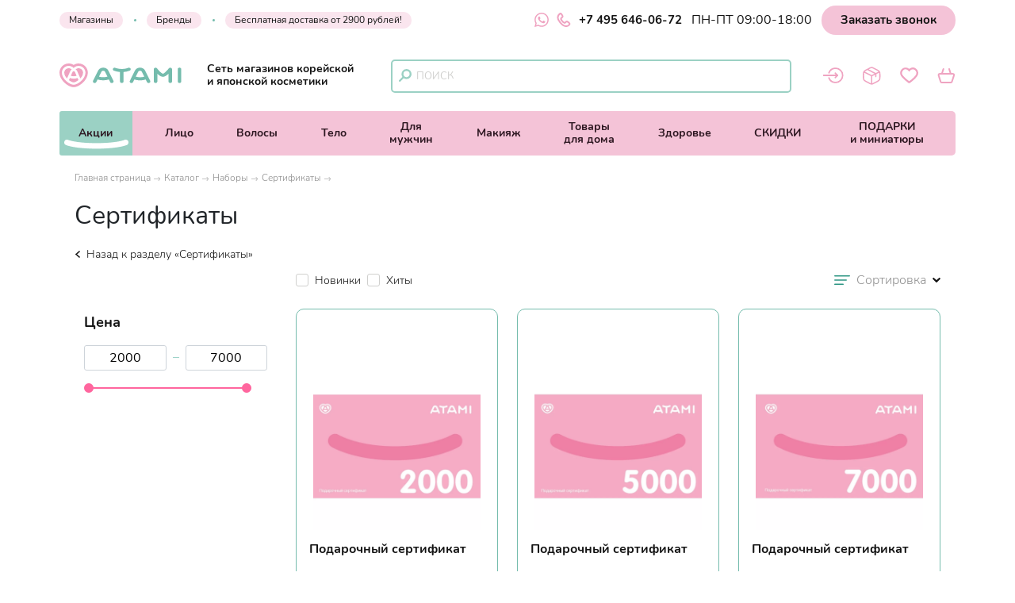

--- FILE ---
content_type: text/html; charset=utf-8
request_url: https://atami-jap.ru/katalog/nabory/sertifikaty/sertifikaty
body_size: 35558
content:
<!DOCTYPE html>
<html lang='ru'>
  <head>
    <meta charset="UTF-8">
    <title>Сертификаты</title>
    <link rel="canonical" href="/katalog/nabory/sertifikaty/sertifikaty" />
    <link id='main_css' rel="stylesheet" type="text/css" href="/css/public.79393a5eac662fe6bb94.css">
    <meta name="google-site-verification" content="qEry3ZRtIByl65h4YCRbiGqkuZ06VWFBInP6gtT7lDw" />
    <meta name="viewport" content="width=device-width, initial-scale=1, maximum-scale=1, user-scalable=no">
    <meta name="apple-mobile-web-app-capable" content="yes" />
    <link rel="icon" href="/favicon.ico" />
    <meta name="description" content="">
    <meta name="keywords" content="">
    <meta property="og:type" content="website"/>
    <meta property="og:url" content= "/katalog/nabory/sertifikaty/sertifikaty" />
    <meta property="og:title" content=""/>
    <meta property="og:description" content=""/>
    <meta property="og:image" content="https://atami-jap.ru/new_default_img.jpeg">
    <meta name="twitter:card" content="summary" />
    <meta name="twitter:image" content="https://atami-jap.ru/new_default_img.jpeg" />

    <meta name="csrf-param" content="authenticity_token">
    <meta name="csrf-token" content="22c2435ce7791fbdbafb28f91d7004e9">
    <meta name="yandex-verification" content="13d842b9dbf35722" />
    <meta name="google-site-verification" content="d3mF_wSZZyizCvKYeE6DoWII4jcBYNY8K6wTWZ4oqMY" />
  </head>
  <body>
    <!-- Yandex.Metrika counter -->
<script type="text/javascript" >
  (function(m,e,t,r,i,k,a){m[i]=m[i]||function(){(m[i].a=m[i].a||[]).push(arguments)};
  m[i].l=1*new Date();k=e.createElement(t),a=e.getElementsByTagName(t)[0],k.async=1,k.src=r,a.parentNode.insertBefore(k,a)})
  (window, document, "script", "https://mc.yandex.ru/metrika/tag.js", "ym");

  ym(26559048, "init", {
        clickmap:true,
        trackLinks:true,
        accurateTrackBounce:true,
        webvisor:true,
        trackHash:true,
        ecommerce:"yandexDataLayer"
  });
</script>
<noscript><div><img src="https://mc.yandex.ru/watch/26559048" style="position:absolute; left:-9999px;" alt="" /></div></noscript>
<!-- /Yandex.Metrika counter -->
<script>
    window.yandexDataLayer = window.yandexDataLayer || [];
</script>
<!-- Global site tag (gtag.js) - Google Analytics -->
<script async src="https://www.googletagmanager.com/gtag/js?id=UA-161915951-1"></script>
<script>
  window.dataLayer = window.dataLayer || [];
  function gtag(){dataLayer.push(arguments);}
  gtag('js', new Date());
  gtag('config', 'UA-161915951-1');
</script>
<!-- Convead Widget -->
<script>
window.ConveadSettings = {
/* Use only [0-9a-z-] characters for visitor uid!
visitor_uid: '12345678',
visitor_info: {
first_name: 'John',
last_name: 'Smith',
email: 'john_smith@example.com',
phone: '8-800-000-000',
date_of_birth: '1974-07-30',
gender: 'male',
my_custom_numeric_property: 1234,
my_custom_string_property: 'foo',
my_custom_date_property: '2014-04-20',
my_custom_boolean_property: 'true'
}, */
app_key: "8d50ad32c04b32ecfcd7d54c9243d715"
};
(function(w,d,c){w[c]=w[c]||function(){(w[c].q=w[c].q||[]).push(arguments)};var ts = (+new Date()/86400000|0)*86400;var s = d.createElement('script');s.type = 'text/javascript';s.async = true;s.charset = 'utf-8';s.src = 'https://tracker.convead.io/widgets/'+ts+'/widget-8d50ad32c04b32ecfcd7d54c9243d715.js';var x = d.getElementsByTagName('script')[0];x.parentNode.insertBefore(s, x);})(window,document,'convead');
</script>
<!-- /Convead Widget -->

    <div id='app'><div class="public-layout"><div class="header header_top_wrapper"><div id="header-top" class="header__top"><div class="container"><div class="header_call header_cell"><div class="header__top-info"><a href="/nashi_magaziny" class="navigation_item navigation_left link-dark navigation__item_light-pink">Магазины</a><a href="/katalog/brendy" class="navigation_item navigation_left link-dark navigation__item_light-pink">Бренды</a><a href="/dostavka_i_oplata" class=" navigation_item link-dark navigation_link navigation__item_light-pink">Бесплатная доставка от 2900 рублей!</a></div><div class="flex phone_links__wrapper"><a class="whatsapp-link" target="_blank" rel="noreferrer" href="https://api.whatsapp.com/send/?phone=79958835945&amp;text=Добрый+день%2C+Атами%21+&amp;app_absent=0"><div class="svg-icon svg-icon "><svg viewBox="0 0 25 25" fill="none" xmlns="http://www.w3.org/2000/svg"><g clip-path="url(#clip0_6313_46774)"><path fill-rule="evenodd" clip-rule="evenodd" d="M18.1406 14.9813C17.8302 14.826 16.3083 14.0781 16.025 13.974C15.7417 13.8708 15.5354 13.8198 15.3281 14.1302C15.1219 14.4385 14.5292 15.1365 14.349 15.3427C14.1677 15.55 13.9875 15.575 13.6781 15.4208C13.3687 15.2646 12.3708 14.9385 11.1885 13.8844C10.2688 13.0635 9.64688 12.05 9.46667 11.7396C9.28646 11.4302 9.44687 11.2625 9.60208 11.1083C9.74167 10.9698 9.91146 10.7469 10.0667 10.5667C10.2219 10.3854 10.2729 10.2563 10.376 10.049C10.4802 9.84271 10.4281 9.6625 10.35 9.50729C10.2729 9.35208 9.65417 7.82813 9.39583 7.20833C9.14479 6.60521 8.88958 6.6875 8.7 6.67708C8.51875 6.66875 8.3125 6.66667 8.10625 6.66667C7.9 6.66667 7.56458 6.74375 7.28125 7.05417C6.99687 7.36354 6.19792 8.1125 6.19792 9.63646C6.19792 11.1594 7.30625 12.6313 7.46146 12.8385C7.61667 13.0448 9.64375 16.1719 12.749 17.5125C13.4885 17.8313 14.0646 18.0219 14.5135 18.1635C15.2552 18.4 15.9302 18.3667 16.4635 18.2865C17.0573 18.1979 18.2948 17.5375 18.5531 16.8146C18.8104 16.0917 18.8104 15.4719 18.7333 15.3427C18.6562 15.2135 18.45 15.1365 18.1396 14.9813H18.1406ZM12.4927 22.6927H12.4885C10.6442 22.693 8.83372 22.1973 7.24687 21.2573L6.87187 21.0344L2.97396 22.0573L4.01458 18.2573L3.76979 17.8677C2.73869 16.2264 2.19302 14.3269 2.19583 12.3885C2.19792 6.71146 6.81667 2.09271 12.4969 2.09271C15.2469 2.09271 17.8323 3.16563 19.776 5.11146C20.7348 6.06623 21.4947 7.20163 22.0117 8.45198C22.5288 9.70232 22.7929 11.0428 22.7885 12.3958C22.7865 18.0729 18.1677 22.6927 12.4927 22.6927ZM21.2552 3.63333C20.1075 2.47805 18.7419 1.56202 17.2376 0.938335C15.7333 0.314651 14.1201 -0.0042871 12.4917 1.67695e-06C5.66458 1.67695e-06 0.10625 5.55729 0.104167 12.3875C0.103125 14.5708 0.672917 16.7021 1.75729 18.5802L0 25L6.56667 23.2771C8.3832 24.2668 10.4188 24.7854 12.4875 24.7854H12.4927C19.3198 24.7854 24.8781 19.2281 24.8802 12.3969C24.8852 10.769 24.5675 9.15636 23.9452 7.65212C23.323 6.14788 22.4087 4.78195 21.2552 3.63333Z" fill="#EFA3C1"></path></g><defs><clipPath id="clip0_6313_46774"><rect width="25" height="25" fill="white"></rect></clipPath></defs></svg></div></a><a href="tel:+74956460672" class="link-dark phone-number"><div class="svg-icon svg-icon phone-icon"><svg viewBox="0 0 17 18" fill="none" xmlns="http://www.w3.org/2000/svg"><path d="M1.90358 9.33986C1.90358 9.33986 -1.00885 4.32312 3.62384 1.27467C3.62384 1.27467 4.43196 0.338527 5.56813 1.92276C5.56813 1.92276 7.76845 4.41913 6.64028 5.57931C6.64028 5.57931 6.28823 6.1954 5.44011 6.71547C5.44011 6.71547 3.91988 7.29956 5.92818 9.82794C5.92818 9.82794 7.64844 12.1883 8.88062 12.6123C8.88062 12.6123 9.98478 13.2604 10.8249 11.9963C10.8249 11.9963 11.9291 10.6041 13.1933 11.3802C13.1933 11.3802 16.7218 13.4205 15.6576 14.8127C15.6576 14.8127 13.0012 18.7013 8.20852 16.1089C8.19252 16.1089 4.79201 14.4206 1.90358 9.33986Z" stroke="#EFA3C1" stroke-width="2" stroke-miterlimit="10"></path></svg></div>+7 495 646-06-72</a></div><div class="navigation_text">ПН-ПТ 09:00-18:00</div><button class="link back_call">Заказать звонок</button></div></div></div></div><header class="header header__wrapper header_middle_wrapper" id="header-public"><div class="header__middle"><div class="container"><div class="header__controls"><div class="logo logo_header header_cell"><div class="header__logo-full"><a href="/" class=""><div class="svg-icon svg-icon"><svg viewBox="0 0 154 30" fill="none" xmlns="http://www.w3.org/2000/svg"><path d="M68.0242 21.9081L61.4757 8.75883C60.4867 6.76583 57.8719 5.26733 55.3918 5.26733H54.9498C52.4773 5.26733 49.8624 6.76583 48.8659 8.75883L42.3175 21.9081C41.823 22.8971 42.3399 24.0435 43.4638 24.478C44.5877 24.9126 45.8989 24.4556 46.3859 23.4741L48.0342 20.1699C50.3119 20.8891 52.7095 21.2563 55.1671 21.2563C57.6246 21.2563 60.0147 20.8891 62.2999 20.1699L63.9483 23.4815C64.3154 24.2158 65.1321 24.6504 65.9862 24.6504C66.2859 24.6504 66.5856 24.5979 66.8703 24.4855C68.0017 24.0435 68.5112 22.8896 68.0242 21.9081ZM55.1746 17.3452C53.3389 17.3452 51.5407 17.083 49.8324 16.5735L52.9493 10.3173C53.234 9.74784 54.2455 9.16342 54.9573 9.16342H55.3993C56.1111 9.16342 57.1226 9.74784 57.4073 10.3173L60.5242 16.5735C58.8009 17.083 57.0102 17.3452 55.1746 17.3452Z" fill="#75BCAD"></path><path d="M89.6775 6.51857C89.198 5.52957 87.8943 5.06503 86.7629 5.48461C84.1705 6.45114 81.4133 6.94564 78.5736 6.94564C75.749 6.94564 73.0067 6.45863 70.4218 5.4996C69.2904 5.08002 67.9868 5.54455 67.5072 6.53356C67.0277 7.52256 67.5597 8.66891 68.691 9.08849C71.1411 9.99508 73.711 10.5495 76.3559 10.7518V22.6798C76.3559 23.7588 77.3523 24.6279 78.5811 24.6279C79.8099 24.6279 80.7989 23.7513 80.7989 22.6798V10.7593C83.4587 10.557 86.0436 9.99508 88.5086 9.07351C89.6325 8.65393 90.157 7.50758 89.6775 6.51857Z" fill="#75BCAD"></path><path d="M139.727 24.6353C138.498 24.6353 137.502 23.7587 137.502 22.6873V12.9096C134.737 15.5769 132.49 16.8281 130.474 16.8281C128.451 16.8281 126.203 15.5769 123.431 12.9096V22.6947C123.431 23.7737 122.435 24.6428 121.206 24.6428C119.977 24.6428 118.981 23.7662 118.981 22.6947V7.28272C118.981 6.42109 119.617 5.66435 120.554 5.4171C121.491 5.16985 122.502 5.48453 123.049 6.18882C123.064 6.20381 124.435 7.98702 126.181 9.74775C129.223 12.8197 130.459 12.9171 130.474 12.9171C130.474 12.9171 131.718 12.8122 134.752 9.74775C136.498 7.98702 137.869 6.20381 137.884 6.18882C138.431 5.47704 139.443 5.16235 140.379 5.4171C141.316 5.66435 141.953 6.42109 141.953 7.28272V22.6873C141.945 23.7662 140.956 24.6353 139.727 24.6353Z" fill="#75BCAD"></path><path d="M151.371 24.6354C150.142 24.6354 149.145 23.7588 149.145 22.6873V7.21538C149.145 6.13646 150.142 5.26733 151.371 5.26733C152.599 5.26733 153.588 6.14395 153.588 7.21538V22.6873C153.596 23.7663 152.599 24.6354 151.371 24.6354Z" fill="#75BCAD"></path><path d="M114.448 21.9081L107.899 8.75883C106.91 6.76583 104.295 5.26733 101.815 5.26733H101.373C98.9007 5.26733 96.2859 6.76583 95.2894 8.75883L88.7409 21.9081C88.2464 22.8971 88.7634 24.0435 89.8873 24.478C91.0112 24.9126 92.3223 24.4556 92.8093 23.4741L94.4427 20.1998C96.7279 20.9491 99.1255 21.3312 101.591 21.3312C104.056 21.3312 106.453 20.9491 108.738 20.2073L110.372 23.4815C110.739 24.2158 111.556 24.6504 112.41 24.6504C112.709 24.6504 113.009 24.5979 113.294 24.4855C114.425 24.0435 114.942 22.8896 114.448 21.9081ZM101.598 17.4201C99.7474 17.4201 97.9492 17.1504 96.2334 16.6109L99.3653 10.3173C99.65 9.74784 100.661 9.16342 101.373 9.16342H101.815C102.527 9.16342 103.539 9.74784 103.823 10.3173L106.955 16.6109C105.247 17.1429 103.449 17.4201 101.598 17.4201Z" fill="#75BCAD"></path><path d="M15.4194 7.50751C14.4005 6.57095 13.0593 6.03149 11.6283 6.03149C8.54135 6.03149 6.03137 8.54147 6.03137 11.6284C6.03137 14.3032 7.54485 16.8656 9.53785 18.941L13.6812 9.45556C14.0258 8.67634 14.6552 7.98703 15.4194 7.50751Z" fill="#EFA3C1"></path><path d="M22.807 18.2966C21.2561 18.8736 19.6302 19.1658 17.9594 19.1658C16.2886 19.1658 14.6627 18.8736 13.1118 18.2966L12.0029 20.8291C11.9729 20.904 11.9355 20.9714 11.8905 21.0314C14.0933 22.7097 16.401 23.7661 17.7571 23.8336C17.7796 23.8336 17.8021 23.8336 17.8171 23.8411C17.8545 23.8411 17.8995 23.8411 17.9369 23.8411C17.9594 23.8411 17.9819 23.8411 17.9969 23.8336C19.3755 23.7661 21.7281 22.6722 23.9684 20.949C23.9459 20.9115 23.9234 20.874 23.9009 20.8291L22.807 18.2966Z" fill="#EFA3C1"></path><path d="M17.9595 16.1539C19.2107 16.1539 20.432 15.9441 21.6008 15.5321L19.4805 10.6694C19.2857 10.2274 18.5964 9.77783 18.1168 9.77783H17.8171C17.3376 9.77783 16.6483 10.2274 16.4535 10.6694L14.3331 15.5321C15.4795 15.9441 16.7008 16.1539 17.9595 16.1539Z" fill="#EFA3C1"></path><path d="M24.1258 0C21.8705 0 19.7127 0.651846 17.8771 1.82067C16.0414 0.651846 13.8836 0 11.6283 0C5.21476 0 0 5.21476 0 11.6283C0 16.0938 2.33016 20.6493 6.56341 24.4629C9.29816 26.928 13.5689 29.6253 17.3676 29.8575C17.5399 29.8725 17.7122 29.88 17.8845 29.88C18.0569 29.88 18.2292 29.8725 18.4015 29.8575C22.2002 29.6253 26.4634 26.928 29.1982 24.4629C33.4314 20.6568 35.7616 16.0938 35.7616 11.6283C35.7541 5.21476 30.5393 0 24.1258 0ZM18.1842 26.8455C18.0793 26.853 17.9745 26.8605 17.8771 26.8605C17.7796 26.8605 17.6748 26.853 17.5699 26.8455C12.6323 26.5683 3.01198 19.5329 3.01198 11.6283C3.01198 6.87809 6.87809 3.01198 11.6283 3.01198C14.0259 3.01198 16.2737 4.00098 17.8771 5.69428C19.4804 4.00848 21.7282 3.01198 24.1258 3.01198C28.876 3.01198 32.7421 6.87809 32.7421 11.6283C32.7421 19.5404 23.1218 26.5683 18.1842 26.8455Z" fill="#EFA3C1"></path><path d="M24.1257 6.03149C22.7321 6.03149 21.4135 6.54847 20.402 7.44757C21.2037 7.93458 21.8705 8.64637 22.2301 9.46305L26.3285 18.8361C28.2691 16.7757 29.7301 14.2582 29.7301 11.6359C29.7301 8.54147 27.2126 6.03149 24.1257 6.03149Z" fill="#EFA3C1"></path></svg></div></a></div><div class="header__logo-part--fixed"><a href="/" class=""><div class="svg-icon svg-icon"><svg xmlns="http://www.w3.org/2000/svg" viewBox="0 0 39 32"><g fill="#F4B5CC" fill-rule="nonzero"><path d="M16.432 8.5a6.298 6.298 0 0 0-4.187-1.581c-3.413 0-6.19 2.691-6.19 6 0 2.865 1.674 5.609 3.877 7.838l4.581-10.16c.38-.843 1.08-1.578 1.92-2.097zM24.69 19.892c-1.663.63-3.41.95-5.206.95-1.795 0-3.542-.32-5.204-.95l-1.187 2.763c-.035.08-.076.153-.12.224 2.369 1.83 4.84 2.984 6.296 3.06.022 0 .044.002.066.004a.73.73 0 0 0 .132 0l.067-.005c1.48-.076 4.008-1.268 6.412-3.15-.024-.044-.05-.086-.07-.133l-1.187-2.763zM19.46 17.297c1.34 0 2.646-.23 3.891-.678l-2.272-5.273c-.207-.48-.942-.968-1.458-.968h-.323c-.515 0-1.251.489-1.458.968l-2.272 5.274a11.43 11.43 0 0 0 3.891.677z"></path><path d="M25.678 0a12.31 12.31 0 0 0-6.65 1.95A12.31 12.31 0 0 0 12.375 0C5.552 0 0 5.588 0 12.456 0 17.24 2.48 22.12 6.984 26.2c2.914 2.64 7.453 5.532 11.494 5.778a6.941 6.941 0 0 0 1.098 0c4.041-.246 8.58-3.138 11.494-5.778 4.504-4.08 6.984-8.96 6.984-13.744C38.054 5.588 32.502 0 25.678 0zm-6.325 28.757a3.85 3.85 0 0 1-.652 0c-5.256-.296-15.493-7.83-15.493-16.3 0-5.089 4.113-9.228 9.168-9.228a9.135 9.135 0 0 1 6.651 2.875 9.136 9.136 0 0 1 6.651-2.875c5.055 0 9.168 4.14 9.168 9.227 0 8.471-10.237 16.005-15.493 16.3z"></path><path d="M25.422 6.919c-1.425 0-2.77.562-3.8 1.534.816.526 1.5 1.292 1.865 2.177l4.178 10.127c1.979-2.227 3.47-4.947 3.47-7.786 0-3.337-2.563-6.052-5.713-6.052z"></path></g></svg></div></a><div class="header__top header_call flex phone_links__wrapper"><a href="tel:+74956460672" class="link-dark phone-number"><div class="svg-icon svg-icon phone-icon"><svg viewBox="0 0 17 18" fill="none" xmlns="http://www.w3.org/2000/svg"><path d="M1.90358 9.33986C1.90358 9.33986 -1.00885 4.32312 3.62384 1.27467C3.62384 1.27467 4.43196 0.338527 5.56813 1.92276C5.56813 1.92276 7.76845 4.41913 6.64028 5.57931C6.64028 5.57931 6.28823 6.1954 5.44011 6.71547C5.44011 6.71547 3.91988 7.29956 5.92818 9.82794C5.92818 9.82794 7.64844 12.1883 8.88062 12.6123C8.88062 12.6123 9.98478 13.2604 10.8249 11.9963C10.8249 11.9963 11.9291 10.6041 13.1933 11.3802C13.1933 11.3802 16.7218 13.4205 15.6576 14.8127C15.6576 14.8127 13.0012 18.7013 8.20852 16.1089C8.19252 16.1089 4.79201 14.4206 1.90358 9.33986Z" stroke="#EFA3C1" stroke-width="2" stroke-miterlimit="10"></path></svg></div>+7 495 646-06-72</a></div></div><p class="logo_sub-title">Сеть магазинов корейской и японской косметики</p></div><div class="navigation_item navigation_item-search navigation_item-icon desktop_search"><div class="svg-icon svg-icon"><svg viewBox="0 0 13 13" fill="none" xmlns="http://www.w3.org/2000/svg"><path d="M7.84994 9.29998C10.1419 9.29998 11.9999 7.44197 11.9999 5.14999C11.9999 2.85801 10.1419 1 7.84994 1C5.55796 1 3.69995 2.85801 3.69995 5.14999C3.69995 7.44197 5.55796 9.29998 7.84994 9.29998Z" stroke="#9BD1C4" stroke-width="2" stroke-miterlimit="10" stroke-linecap="round" stroke-linejoin="round"></path><path d="M1 12.0001L4.90999 8.09009" stroke="#9BD1C4" stroke-width="2" stroke-miterlimit="10" stroke-linecap="round" stroke-linejoin="round"></path></svg></div><div class="header_search"><form action="/search" method="get"><div class="field input-field"><input type="text" placeholder="Поиск" autoComplete="off" class="input" name="q" value=""/></div></form><div class="header_search_icons"></div></div></div><div class="navigation_right"><div class="navigation_item navigation_item-icon navigation_item-acc"><div class="header_acc link-dark"><div class="svg-icon svg-icon"><svg viewBox="0 0 29 22" fill="none" xmlns="http://www.w3.org/2000/svg"><path d="M8.2 7.4C9.64 3.66 13.28 1 17.53 1C23.05 1 27.53 5.48 27.53 11C27.53 16.52 23.05 21 17.53 21C13.27 21 9.64 18.34 8.2 14.59" stroke="#EFA3C1" stroke-width="2" stroke-miterlimit="10" stroke-linecap="round" stroke-linejoin="round"></path><path d="M1 10.9999H20.19L17.1 7.91992" stroke="#EFA3C1" stroke-width="2" stroke-miterlimit="10" stroke-linecap="round" stroke-linejoin="round"></path><path d="M1 11H20.19L17.1 14.08" stroke="#EFA3C1" stroke-width="2" stroke-miterlimit="10" stroke-linecap="round" stroke-linejoin="round"></path></svg></div></div></div><div class="navigation_item navigation_item-icon"><a href="/profile/orders" class="link-dark icon-wrapper"><div class="svg-icon svg-icon"><svg viewBox="0 0 24 24" fill="none" xmlns="http://www.w3.org/2000/svg"><path fill-rule="evenodd" clip-rule="evenodd" d="M11.72 0.354172C11.0646 0.354172 10.4611 0.516672 9.80139 0.789672C9.16331 1.05401 8.42231 1.44292 7.50039 1.92717L5.26006 3.10259C4.12798 3.69626 3.22339 4.17184 2.52248 4.63876C1.79881 5.12301 1.23981 5.63217 0.833559 6.32226C0.428392 7.01017 0.246392 7.75551 0.158642 8.64276C0.0741424 9.50401 0.0741425 10.5624 0.0741425 11.8949V12.1051C0.0741425 13.4376 0.0741424 14.496 0.158642 15.3573C0.246392 16.2456 0.429476 16.9898 0.833559 17.6778C1.23981 18.3678 1.79773 18.877 2.52356 19.3613C3.22231 19.8282 4.12798 20.3038 5.26006 20.8974L7.50039 22.0728C8.42231 22.5571 9.16331 22.946 9.80139 23.2103C10.4622 23.4833 11.0646 23.6458 11.72 23.6458C12.3754 23.6458 12.9788 23.4833 13.6386 23.2103C14.2766 22.946 15.0176 22.5571 15.9396 22.0728L18.1799 20.8985C19.312 20.3038 20.2166 19.8282 20.9164 19.3613C21.6422 18.877 22.2001 18.3678 22.6064 17.6778C23.0116 16.9898 23.1936 16.2445 23.2813 15.3573C23.3658 14.496 23.3658 13.4376 23.3658 12.1051V11.8949C23.3658 10.5624 23.3658 9.50401 23.2813 8.64276C23.1936 7.75442 23.0105 7.01017 22.6064 6.32226C22.2001 5.63217 21.6422 5.12301 20.9164 4.63876C20.2176 4.17184 19.312 3.69626 18.1799 3.10259L15.9396 1.92717C15.0176 1.44292 14.2766 1.05401 13.6386 0.789672C12.9777 0.516672 12.3754 0.354172 11.72 0.354172ZM8.22081 3.38317C9.18498 2.87726 9.86098 2.52409 10.4221 2.29226C10.9681 2.06584 11.3527 1.97917 11.72 1.97917C12.0883 1.97917 12.4718 2.06584 13.0178 2.29226C13.579 2.52409 14.2539 2.87726 15.2181 3.38317L17.3847 4.52067C18.5656 5.13926 19.3943 5.57584 20.0151 5.98967C20.3206 6.19442 20.56 6.38401 20.755 6.57467L17.1464 8.37842L7.93806 3.53159L8.22081 3.38317ZM6.24373 4.42101L6.05523 4.52067C4.87439 5.13926 4.04564 5.57584 3.42598 5.98967C3.16157 6.16108 2.91384 6.35694 2.68606 6.57467L11.72 11.0922L15.3567 9.27217L6.46689 4.59434C6.38294 4.55006 6.3074 4.49139 6.24373 4.42101ZM1.90281 7.99926C1.84864 8.23109 1.80639 8.49434 1.77606 8.80092C1.70023 9.57442 1.69914 10.5527 1.69914 11.9361V12.0628C1.69914 13.4473 1.69914 14.4256 1.77606 15.198C1.85081 15.9531 1.99273 16.4417 2.23431 16.8533C2.47481 17.2618 2.82256 17.6073 3.42598 18.0103C4.04564 18.4242 4.87439 18.8608 6.05523 19.4793L8.22189 20.6168C9.18606 21.1228 9.86098 21.4759 10.4221 21.7078C10.5998 21.7814 10.7591 21.8399 10.9075 21.8865V12.5016L1.90281 7.99926ZM12.5325 21.8854C12.6809 21.8399 12.8401 21.7814 13.0178 21.7078C13.579 21.4759 14.2539 21.1228 15.2181 20.6168L17.3847 19.4793C18.5656 18.8597 19.3943 18.4242 20.0151 18.0103C20.6174 17.6073 20.9651 17.2618 21.2067 16.8533C21.4483 16.4417 21.5891 15.9542 21.6639 15.198C21.7397 14.4256 21.7408 13.4473 21.7408 12.0639V11.9372C21.7408 10.5527 21.7408 9.57442 21.6639 8.80201C21.6395 8.53226 21.5972 8.26445 21.5371 8.00034L17.9491 9.79326V13.0833C17.9491 13.2988 17.8635 13.5055 17.7112 13.6579C17.5588 13.8102 17.3521 13.8958 17.1366 13.8958C16.9212 13.8958 16.7145 13.8102 16.5621 13.6579C16.4097 13.5055 16.3241 13.2988 16.3241 13.0833V10.6058L12.5325 12.5016V21.8854Z" fill="#EFA3C1"></path></svg></div></a></div><div class="navigation_item navigation_item-icon"><a href="/favorites" class="link-dark icon-wrapper"><div class="svg-icon svg-icon"><svg viewBox="0 0 20 18" fill="none" xmlns="http://www.w3.org/2000/svg"><path d="M10.056 2.98755C10.4591 2.49207 10.8958 2.08896 11.3997 1.76143C13.1801 0.627691 15.5316 0.770458 17.1524 2.12255C18.1182 2.92037 18.7145 3.93654 18.8992 5.17105C19.1008 6.56514 18.748 7.82485 17.925 8.95859C17.018 10.2183 15.9599 11.3269 14.8177 12.385C13.4405 13.6615 11.9624 14.8121 10.4759 15.9458C10.1736 16.1725 9.96365 16.1809 9.66972 15.9626C7.63738 14.4425 5.64704 12.8553 3.90024 11.0077C3.14441 10.2015 2.40538 9.38689 1.84271 8.42111C0.700567 6.44756 1.07008 4.25566 2.42217 2.65163C3.95063 0.837643 6.82277 0.40934 8.93909 1.9126C9.3086 2.18134 10.014 2.92877 10.056 2.98755Z" stroke="#EFA3C1" stroke-width="2" stroke-miterlimit="10"></path></svg></div></a></div><div class="navigation_item navigation_item-icon"><a href="/cart" class="link-dark icon-wrapper"><div class="svg-icon svg-icon"><svg viewBox="0 0 23 19" fill="none" xmlns="http://www.w3.org/2000/svg"><path d="M19.7008 7.08618H2.98043C2.01988 7.08618 1.33985 8.02123 1.63736 8.93077L4.25549 17.0147C4.4425 17.6097 4.98653 18.0007 5.59856 18.0007H17.0826C17.6947 18.0007 18.2387 17.6097 18.4257 17.0232L21.0438 8.93927C21.3413 8.02973 20.6613 7.08618 19.7008 7.08618Z" stroke="#EFA3C1" stroke-width="2" stroke-miterlimit="10"></path><path d="M7.69829 1L5.7262 7.0863" stroke="#EFA3C1" stroke-width="2" stroke-miterlimit="10" stroke-linecap="round" stroke-linejoin="round"></path><path d="M16.9552 7.0863L14.9916 1" stroke="#EFA3C1" stroke-width="2" stroke-miterlimit="10" stroke-linecap="round" stroke-linejoin="round"></path></svg></div></a></div></div></div><div class="header__controls mobile_search"><div class="navigation_item navigation_item-search navigation_item-icon "><div class="svg-icon svg-icon"><svg viewBox="0 0 13 13" fill="none" xmlns="http://www.w3.org/2000/svg"><path d="M7.84994 9.29998C10.1419 9.29998 11.9999 7.44197 11.9999 5.14999C11.9999 2.85801 10.1419 1 7.84994 1C5.55796 1 3.69995 2.85801 3.69995 5.14999C3.69995 7.44197 5.55796 9.29998 7.84994 9.29998Z" stroke="#9BD1C4" stroke-width="2" stroke-miterlimit="10" stroke-linecap="round" stroke-linejoin="round"></path><path d="M1 12.0001L4.90999 8.09009" stroke="#9BD1C4" stroke-width="2" stroke-miterlimit="10" stroke-linecap="round" stroke-linejoin="round"></path></svg></div><div class="header_search"><form action="/search" method="get"><div class="field input-field"><input type="text" placeholder="Поиск" autoComplete="off" class="input" name="q" value=""/></div></form><div class="header_search_icons"></div></div></div></div></div></div></header><div class="header"><div id="header-navigation" class="header_navigation"><div class="header-navigation_relative-wrapper"><div id="navigation-container" class="container"><div class="navigation-wrapper"><nav class="navigation"><a href="/" class="logo logo_nav"><div class="svg-icon svg-icon"><svg xmlns="http://www.w3.org/2000/svg" viewBox="0 0 39 32"><g fill="#F4B5CC" fill-rule="nonzero"><path d="M16.432 8.5a6.298 6.298 0 0 0-4.187-1.581c-3.413 0-6.19 2.691-6.19 6 0 2.865 1.674 5.609 3.877 7.838l4.581-10.16c.38-.843 1.08-1.578 1.92-2.097zM24.69 19.892c-1.663.63-3.41.95-5.206.95-1.795 0-3.542-.32-5.204-.95l-1.187 2.763c-.035.08-.076.153-.12.224 2.369 1.83 4.84 2.984 6.296 3.06.022 0 .044.002.066.004a.73.73 0 0 0 .132 0l.067-.005c1.48-.076 4.008-1.268 6.412-3.15-.024-.044-.05-.086-.07-.133l-1.187-2.763zM19.46 17.297c1.34 0 2.646-.23 3.891-.678l-2.272-5.273c-.207-.48-.942-.968-1.458-.968h-.323c-.515 0-1.251.489-1.458.968l-2.272 5.274a11.43 11.43 0 0 0 3.891.677z"></path><path d="M25.678 0a12.31 12.31 0 0 0-6.65 1.95A12.31 12.31 0 0 0 12.375 0C5.552 0 0 5.588 0 12.456 0 17.24 2.48 22.12 6.984 26.2c2.914 2.64 7.453 5.532 11.494 5.778a6.941 6.941 0 0 0 1.098 0c4.041-.246 8.58-3.138 11.494-5.778 4.504-4.08 6.984-8.96 6.984-13.744C38.054 5.588 32.502 0 25.678 0zm-6.325 28.757a3.85 3.85 0 0 1-.652 0c-5.256-.296-15.493-7.83-15.493-16.3 0-5.089 4.113-9.228 9.168-9.228a9.135 9.135 0 0 1 6.651 2.875 9.136 9.136 0 0 1 6.651-2.875c5.055 0 9.168 4.14 9.168 9.227 0 8.471-10.237 16.005-15.493 16.3z"></path><path d="M25.422 6.919c-1.425 0-2.77.562-3.8 1.534.816.526 1.5 1.292 1.865 2.177l4.178 10.127c1.979-2.227 3.47-4.947 3.47-7.786 0-3.337-2.563-6.052-5.713-6.052z"></path></g></svg></div></a><div class="flex flex__align-self-stretch" id="menu-toggler"><a href="/katalog" class="navigation_item navigation_item-catalog active"><div class="svg-icon svg-icon"><svg xmlns="http://www.w3.org/2000/svg" viewBox="0 0 24 14"><g fill="#2C9582" fill-rule="evenodd"><path d="M0 0h24v2H0zM0 6h24v2H0zM0 12h24v2H0z"></path></g></svg></div><span>Каталог</span></a></div><a href="/nashi_magaziny" class="navigation_item navigation_left link-dark">Магазины</a><a href="/katalog/brendy" class="navigation_item navigation_left link-dark">Бренды</a></nav><div class="navigation_desktop"><a href="/aktsii" class="navigation_desktop-collections">Акции</a><div class="navigation-wrap"><div class="navigation_desktop-item "><a href="/katalog/uhod_za_litsom" class="">Лицо<br/></a></div><div class="navigation_desktop-item "><a href="/katalog/uhod_za_volosami" class="">Волосы<br/></a></div><div class="navigation_desktop-item "><a href="/katalog/uhod_za_telom" class="">Тело<br/></a></div><div class="navigation_desktop-item "><a href="/katalog/dlya_muzhchin" class="">Для<br/>мужчин</a></div><div class="navigation_desktop-item "><a href="/katalog/dekorativnaya_kosmetika" class="">Макияж<br/></a></div><div class="navigation_desktop-item "><a href="/katalog/dlya_doma" class="">Товары<br/>для дома</a></div><div class="navigation_desktop-item "><a href="/katalog/tovary_dlya_zdorovya" class="">Здоровье<br/></a></div><div class="navigation_desktop-item "><a href="/katalog/sale" class="">СКИДКИ<br/></a></div><div class="navigation_desktop-item "><a href="/katalog/nabory" class="">ПОДАРКИ<br/>и миниатюры</a></div></div></div><div class="navigation_mobile" id="navigation_mobile"><div class="navigation_item navigation_item-icon"><div class="svg-icon svg-icon"><svg viewBox="0 0 24 20" fill="none" xmlns="http://www.w3.org/2000/svg"><path d="M0 0H24V3.2H0V0Z" fill="#2D1721"></path><path d="M0 8H24V11.2H0V8Z" fill="#2D1721"></path><path d="M0 16H24V19.2H0V16Z" fill="#2D1721"></path></svg></div></div></div><div class="navigation_text">ПН-ПТ 09:00-18:00</div></div></div></div></div></div><div class="view"><div class="container"><div class="wrapper public-wrapper"><nav class="breadcrumbs"><span><a href="/" class="breadcrumbs_item">Главная страница</a><span class="svg-icon svg-icon"><svg xmlns="http://www.w3.org/2000/svg" viewBox="0 0 8 5"><path fill="#8A8A8A" fill-rule="evenodd" d="M202.65,175.948187 C202.55,175.844559 202.55,175.740933 202.65,175.637306 L204.325,173.720207 L197.2,173.720207 C197.066666,173.720207 197,173.651123 197,173.512954 C197,173.374784 197.066666,173.3057 197.2,173.3057 L204.325,173.3057 L202.65,171.388601 C202.55,171.284974 202.55,171.181348 202.65,171.077721 C202.75,170.974093 202.85,170.974093 202.95,171.077721 C204.266673,172.580319 204.933333,173.340242 204.95,173.357513 C204.983334,173.392056 205,173.443869 205,173.512954 C205,173.582039 204.983334,173.633851 204.95,173.668394 L202.95,175.948187 C202.916666,175.982729 202.866667,176 202.8,176 C202.733333,176 202.683334,175.982729 202.65,175.948187 Z" transform="translate(-197 -171)"></path></svg></span></span><span><a href="/katalog" class="breadcrumbs_item">Каталог</a><span class="svg-icon svg-icon"><svg xmlns="http://www.w3.org/2000/svg" viewBox="0 0 8 5"><path fill="#8A8A8A" fill-rule="evenodd" d="M202.65,175.948187 C202.55,175.844559 202.55,175.740933 202.65,175.637306 L204.325,173.720207 L197.2,173.720207 C197.066666,173.720207 197,173.651123 197,173.512954 C197,173.374784 197.066666,173.3057 197.2,173.3057 L204.325,173.3057 L202.65,171.388601 C202.55,171.284974 202.55,171.181348 202.65,171.077721 C202.75,170.974093 202.85,170.974093 202.95,171.077721 C204.266673,172.580319 204.933333,173.340242 204.95,173.357513 C204.983334,173.392056 205,173.443869 205,173.512954 C205,173.582039 204.983334,173.633851 204.95,173.668394 L202.95,175.948187 C202.916666,175.982729 202.866667,176 202.8,176 C202.733333,176 202.683334,175.982729 202.65,175.948187 Z" transform="translate(-197 -171)"></path></svg></span></span><span><a href="/katalog/nabory" class="breadcrumbs_item">Наборы</a><span class="svg-icon svg-icon"><svg xmlns="http://www.w3.org/2000/svg" viewBox="0 0 8 5"><path fill="#8A8A8A" fill-rule="evenodd" d="M202.65,175.948187 C202.55,175.844559 202.55,175.740933 202.65,175.637306 L204.325,173.720207 L197.2,173.720207 C197.066666,173.720207 197,173.651123 197,173.512954 C197,173.374784 197.066666,173.3057 197.2,173.3057 L204.325,173.3057 L202.65,171.388601 C202.55,171.284974 202.55,171.181348 202.65,171.077721 C202.75,170.974093 202.85,170.974093 202.95,171.077721 C204.266673,172.580319 204.933333,173.340242 204.95,173.357513 C204.983334,173.392056 205,173.443869 205,173.512954 C205,173.582039 204.983334,173.633851 204.95,173.668394 L202.95,175.948187 C202.916666,175.982729 202.866667,176 202.8,176 C202.733333,176 202.683334,175.982729 202.65,175.948187 Z" transform="translate(-197 -171)"></path></svg></span></span><span><a href="/katalog/nabory/sertifikaty" class="breadcrumbs_item">Сертификаты</a><span class="svg-icon svg-icon"><svg xmlns="http://www.w3.org/2000/svg" viewBox="0 0 8 5"><path fill="#8A8A8A" fill-rule="evenodd" d="M202.65,175.948187 C202.55,175.844559 202.55,175.740933 202.65,175.637306 L204.325,173.720207 L197.2,173.720207 C197.066666,173.720207 197,173.651123 197,173.512954 C197,173.374784 197.066666,173.3057 197.2,173.3057 L204.325,173.3057 L202.65,171.388601 C202.55,171.284974 202.55,171.181348 202.65,171.077721 C202.75,170.974093 202.85,170.974093 202.95,171.077721 C204.266673,172.580319 204.933333,173.340242 204.95,173.357513 C204.983334,173.392056 205,173.443869 205,173.512954 C205,173.582039 204.983334,173.633851 204.95,173.668394 L202.95,175.948187 C202.916666,175.982729 202.866667,176 202.8,176 C202.733333,176 202.683334,175.982729 202.65,175.948187 Z" transform="translate(-197 -171)"></path></svg></span></span></nav><div class="row"><div class="col-xs-12"><h1 class="h1__view">Сертификаты</h1><div class="row"></div></div><div class="col-xs-6 col-md-4 col-lg-3"><div class="categories_tree-wrapper"><div class="categories-tree"><div class="sub-category_main"><a href="/katalog/nabory/sertifikaty" class="icon-link"><span class="svg-icon"><svg viewBox="0 0 7 9" fill="none" xmlns="http://www.w3.org/2000/svg"><path d="M6 1L2 4.5L6 8" stroke="#141414" stroke-width="1.5" stroke-linecap="round"></path></svg></span>Назад к разделу <!-- -->«Сертификаты»</a><div class="sub-category"><div class="sub-category__title"><a class="sub-category__name"></a></div></div></div></div></div><div class="filters-and-sorts"><div class="filters"><div class="mobile-filter-toggler"><span class="svg-icon filter-svg"><svg viewBox="0 0 18 24" fill="none" xmlns="http://www.w3.org/2000/svg"><path d="M7 9.5V18.5H10.5V9.5L14.5 5.5H3L7 9.5Z" stroke="#2C9582" stroke-width="1.5" stroke-linejoin="round"></path></svg></span><span class="filter-toggler-title">Фильтры<!-- --> </span></div></div></div></div><div class="col-xs-6 col-md-0"><div class="select-sorts mobile"><div class="sorting-select category_header_brands__select"><div class="sorting-select__placeholder"><div class="svg-icon sorting-select__sorter__svg"><svg viewBox="0 0 20 14" fill="none" xmlns="http://www.w3.org/2000/svg"><path fill-rule="evenodd" clip-rule="evenodd" d="M19.1667 1H0.833333C0.373333 1 0 1.336 0 1.75C0 2.164 0.373333 2.5 0.833333 2.5H19.1667C19.6267 2.5 20 2.164 20 1.75C20 1.336 19.6267 1 19.1667 1Z" fill="#2C9582"></path><path fill-rule="evenodd" clip-rule="evenodd" d="M15.2 6.28003H0.8C0.3584 6.28003 0 6.61603 0 7.03003C0 7.44403 0.3584 7.78003 0.8 7.78003H15.2C15.6416 7.78003 16 7.44403 16 7.03003C16 6.61603 15.6416 6.28003 15.2 6.28003Z" fill="#2C9582"></path><path fill-rule="evenodd" clip-rule="evenodd" d="M11.25 11.5601H0.75C0.336 11.5601 0 11.8961 0 12.3101C0 12.7241 0.336 13.0601 0.75 13.0601H11.25C11.664 13.0601 12 12.7241 12 12.3101C12 11.8961 11.664 11.5601 11.25 11.5601Z" fill="#2C9582"></path></svg></div>Сортировка<div class="svg-icon sorting-select__placeholder__svg" style="transform:rotate(180deg)"><svg viewBox="0 0 8 6" fill="none" xmlns="http://www.w3.org/2000/svg"><path fill-rule="evenodd" clip-rule="evenodd" d="M7.90571 4.1715L4.22333 0.591788C4.16046 0.530596 4.08602 0.5 4 0.5C3.91398 0.5 3.83954 0.530596 3.77667 0.591788L0.0942928 4.1715C0.0314306 4.23269 0 4.30596 0 4.3913C0 4.47665 0.0314306 4.54992 0.0942928 4.61111L0.918114 5.40821C0.980976 5.4694 1.05542 5.5 1.14144 5.5C1.22746 5.5 1.3019 5.4694 1.36476 5.40821L4 2.843L6.63524 5.40821C6.6981 5.4694 6.77254 5.5 6.85856 5.5C6.94458 5.5 7.01902 5.4694 7.08189 5.40821L7.90571 4.61111C7.96857 4.54992 8 4.47665 8 4.3913C8 4.30596 7.96857 4.23269 7.90571 4.1715Z" fill="#141414"></path></svg></div></div></div></div></div><div class="col-xs-12 col-md-8 col-lg-9"><div class="category__info-container"></div><div class="top-sorts"><div class="radio-sorts"><div class="top-filters"></div></div><div class="select-sorts"><div class="sorting-select category_header_brands__select"><div class="sorting-select__placeholder"><div class="svg-icon sorting-select__sorter__svg"><svg viewBox="0 0 20 14" fill="none" xmlns="http://www.w3.org/2000/svg"><path fill-rule="evenodd" clip-rule="evenodd" d="M19.1667 1H0.833333C0.373333 1 0 1.336 0 1.75C0 2.164 0.373333 2.5 0.833333 2.5H19.1667C19.6267 2.5 20 2.164 20 1.75C20 1.336 19.6267 1 19.1667 1Z" fill="#2C9582"></path><path fill-rule="evenodd" clip-rule="evenodd" d="M15.2 6.28003H0.8C0.3584 6.28003 0 6.61603 0 7.03003C0 7.44403 0.3584 7.78003 0.8 7.78003H15.2C15.6416 7.78003 16 7.44403 16 7.03003C16 6.61603 15.6416 6.28003 15.2 6.28003Z" fill="#2C9582"></path><path fill-rule="evenodd" clip-rule="evenodd" d="M11.25 11.5601H0.75C0.336 11.5601 0 11.8961 0 12.3101C0 12.7241 0.336 13.0601 0.75 13.0601H11.25C11.664 13.0601 12 12.7241 12 12.3101C12 11.8961 11.664 11.5601 11.25 11.5601Z" fill="#2C9582"></path></svg></div>Сортировка<div class="svg-icon sorting-select__placeholder__svg" style="transform:rotate(180deg)"><svg viewBox="0 0 8 6" fill="none" xmlns="http://www.w3.org/2000/svg"><path fill-rule="evenodd" clip-rule="evenodd" d="M7.90571 4.1715L4.22333 0.591788C4.16046 0.530596 4.08602 0.5 4 0.5C3.91398 0.5 3.83954 0.530596 3.77667 0.591788L0.0942928 4.1715C0.0314306 4.23269 0 4.30596 0 4.3913C0 4.47665 0.0314306 4.54992 0.0942928 4.61111L0.918114 5.40821C0.980976 5.4694 1.05542 5.5 1.14144 5.5C1.22746 5.5 1.3019 5.4694 1.36476 5.40821L4 2.843L6.63524 5.40821C6.6981 5.4694 6.77254 5.5 6.85856 5.5C6.94458 5.5 7.01902 5.4694 7.08189 5.40821L7.90571 4.61111C7.96857 4.54992 8 4.47665 8 4.3913C8 4.30596 7.96857 4.23269 7.90571 4.1715Z" fill="#141414"></path></svg></div></div></div></div></div><div class="relative"><div></div><div class="products-list products-list__category catalog"><div class="row"><div class="col-xs-6 col-lg-4 product-card-w"><div class="product-card-wrapper"><div class="product-card_body"><div class="product-card"><div><a href="/katalog/nabory/dlya_litsa/dlya_tela/podarochnyy_sertifikat_2000_rubley" class="product-card_link product-card_link--top"><img src="/uploads/product_image/file/21890/webp_2000.webp" alt="Atami 2000 рублей Подарочный сертификат" title="Подарочный сертификат Atami 2000 рублей" class="product-card_image slider"/><div class="product-card_name"><strong>Подарочный сертификат</strong><span class="product-card_sub-name">2000 рублей</span></div></a><a href="/katalog/brendy/atami" class="link product-card_brand">Atami</a><a href="/katalog/nabory/dlya_litsa/dlya_tela/podarochnyy_sertifikat_2000_rubley" class="product-card_link"><p class="product-card_price"><strong>2 000<!-- --> руб.</strong></p></a></div><div class="product-card_buttons"><button class="favorite_button"><div class="svg-icon svg-icon"><svg viewBox="0 0 20 18" fill="none" xmlns="http://www.w3.org/2000/svg"><path d="M10.056 2.98755C10.4591 2.49207 10.8958 2.08896 11.3997 1.76143C13.1801 0.627691 15.5316 0.770458 17.1524 2.12255C18.1182 2.92037 18.7145 3.93654 18.8992 5.17105C19.1008 6.56514 18.748 7.82485 17.925 8.95859C17.018 10.2183 15.9599 11.3269 14.8177 12.385C13.4405 13.6615 11.9624 14.8121 10.4759 15.9458C10.1736 16.1725 9.96365 16.1809 9.66972 15.9626C7.63738 14.4425 5.64704 12.8553 3.90024 11.0077C3.14441 10.2015 2.40538 9.38689 1.84271 8.42111C0.700567 6.44756 1.07008 4.25566 2.42217 2.65163C3.95063 0.837643 6.82277 0.40934 8.93909 1.9126C9.3086 2.18134 10.014 2.92877 10.056 2.98755Z" stroke="#EFA3C1" stroke-width="2" stroke-miterlimit="10"></path></svg></div></button><button class="btn-light_crimson_deep product_cart-btn"><span>В корзину</span></button></div></div></div></div></div><div class="col-xs-6 col-lg-4 product-card-w"><div class="product-card-wrapper"><div class="product-card_body"><div class="product-card"><div><a href="/katalog/nabory/dlya_litsa/dlya_tela/podarochnyy_sertifikat_5000_rubley" class="product-card_link product-card_link--top"><img src="/uploads/product_image/file/21891/webp_5000.webp" alt="Atami 5000 рублей Подарочный сертификат" title="Подарочный сертификат Atami 5000 рублей" class="product-card_image slider"/><div class="product-card_name"><strong>Подарочный сертификат</strong><span class="product-card_sub-name">5000 рублей</span></div></a><a href="/katalog/brendy/atami" class="link product-card_brand">Atami</a><a href="/katalog/nabory/dlya_litsa/dlya_tela/podarochnyy_sertifikat_5000_rubley" class="product-card_link"><p class="product-card_price"><strong>5 000<!-- --> руб.</strong></p></a></div><div class="product-card_buttons"><button class="favorite_button"><div class="svg-icon svg-icon"><svg viewBox="0 0 20 18" fill="none" xmlns="http://www.w3.org/2000/svg"><path d="M10.056 2.98755C10.4591 2.49207 10.8958 2.08896 11.3997 1.76143C13.1801 0.627691 15.5316 0.770458 17.1524 2.12255C18.1182 2.92037 18.7145 3.93654 18.8992 5.17105C19.1008 6.56514 18.748 7.82485 17.925 8.95859C17.018 10.2183 15.9599 11.3269 14.8177 12.385C13.4405 13.6615 11.9624 14.8121 10.4759 15.9458C10.1736 16.1725 9.96365 16.1809 9.66972 15.9626C7.63738 14.4425 5.64704 12.8553 3.90024 11.0077C3.14441 10.2015 2.40538 9.38689 1.84271 8.42111C0.700567 6.44756 1.07008 4.25566 2.42217 2.65163C3.95063 0.837643 6.82277 0.40934 8.93909 1.9126C9.3086 2.18134 10.014 2.92877 10.056 2.98755Z" stroke="#EFA3C1" stroke-width="2" stroke-miterlimit="10"></path></svg></div></button><button class="btn-light_crimson_deep product_cart-btn"><span>В корзину</span></button></div></div></div></div></div><div class="col-xs-6 col-lg-4 product-card-w"><div class="product-card-wrapper"><div class="product-card_body"><div class="product-card"><div><a href="/katalog/nabory/dlya_litsa/dlya_tela/podarochnyy_sertifikat_7000_rubley" class="product-card_link product-card_link--top"><img src="/uploads/product_image/file/21892/webp_7000.webp" alt="Atami 7000 рублей Подарочный сертификат" title="Подарочный сертификат Atami 7000 рублей" class="product-card_image slider"/><div class="product-card_name"><strong>Подарочный сертификат</strong><span class="product-card_sub-name">7000 рублей</span></div></a><a href="/katalog/brendy/atami" class="link product-card_brand">Atami</a><a href="/katalog/nabory/dlya_litsa/dlya_tela/podarochnyy_sertifikat_7000_rubley" class="product-card_link"><p class="product-card_price"><strong>7 000<!-- --> руб.</strong></p></a></div><div class="product-card_buttons"><button class="favorite_button"><div class="svg-icon svg-icon"><svg viewBox="0 0 20 18" fill="none" xmlns="http://www.w3.org/2000/svg"><path d="M10.056 2.98755C10.4591 2.49207 10.8958 2.08896 11.3997 1.76143C13.1801 0.627691 15.5316 0.770458 17.1524 2.12255C18.1182 2.92037 18.7145 3.93654 18.8992 5.17105C19.1008 6.56514 18.748 7.82485 17.925 8.95859C17.018 10.2183 15.9599 11.3269 14.8177 12.385C13.4405 13.6615 11.9624 14.8121 10.4759 15.9458C10.1736 16.1725 9.96365 16.1809 9.66972 15.9626C7.63738 14.4425 5.64704 12.8553 3.90024 11.0077C3.14441 10.2015 2.40538 9.38689 1.84271 8.42111C0.700567 6.44756 1.07008 4.25566 2.42217 2.65163C3.95063 0.837643 6.82277 0.40934 8.93909 1.9126C9.3086 2.18134 10.014 2.92877 10.056 2.98755Z" stroke="#EFA3C1" stroke-width="2" stroke-miterlimit="10"></path></svg></div></button><button class="btn-light_crimson_deep product_cart-btn"><span>В корзину</span></button></div></div></div></div></div></div></div><div class="pagination_wrapper"></div></div></div></div></div></div></div><footer id="footer" class="footer"><div class="footer__top"><div class="container"><div class="row"><div class="col-xs-12 col-md-3 col-lg-2 footer__top-cell"><a href="/" class="logo logo_footer"><span class="svg-icon svg-icon"><svg viewBox="0 0 154 30" fill="none" xmlns="http://www.w3.org/2000/svg"><path d="M68.0242 21.9081L61.4757 8.75883C60.4867 6.76583 57.8719 5.26733 55.3918 5.26733H54.9498C52.4773 5.26733 49.8624 6.76583 48.8659 8.75883L42.3175 21.9081C41.823 22.8971 42.3399 24.0435 43.4638 24.478C44.5877 24.9126 45.8989 24.4556 46.3859 23.4741L48.0342 20.1699C50.3119 20.8891 52.7095 21.2563 55.1671 21.2563C57.6246 21.2563 60.0147 20.8891 62.2999 20.1699L63.9483 23.4815C64.3154 24.2158 65.1321 24.6504 65.9862 24.6504C66.2859 24.6504 66.5856 24.5979 66.8703 24.4855C68.0017 24.0435 68.5112 22.8896 68.0242 21.9081ZM55.1746 17.3452C53.3389 17.3452 51.5407 17.083 49.8324 16.5735L52.9493 10.3173C53.234 9.74784 54.2455 9.16342 54.9573 9.16342H55.3993C56.1111 9.16342 57.1226 9.74784 57.4073 10.3173L60.5242 16.5735C58.8009 17.083 57.0102 17.3452 55.1746 17.3452Z" fill="#75BCAD"></path><path d="M89.6775 6.51857C89.198 5.52957 87.8943 5.06503 86.7629 5.48461C84.1705 6.45114 81.4133 6.94564 78.5736 6.94564C75.749 6.94564 73.0067 6.45863 70.4218 5.4996C69.2904 5.08002 67.9868 5.54455 67.5072 6.53356C67.0277 7.52256 67.5597 8.66891 68.691 9.08849C71.1411 9.99508 73.711 10.5495 76.3559 10.7518V22.6798C76.3559 23.7588 77.3523 24.6279 78.5811 24.6279C79.8099 24.6279 80.7989 23.7513 80.7989 22.6798V10.7593C83.4587 10.557 86.0436 9.99508 88.5086 9.07351C89.6325 8.65393 90.157 7.50758 89.6775 6.51857Z" fill="#75BCAD"></path><path d="M139.727 24.6353C138.498 24.6353 137.502 23.7587 137.502 22.6873V12.9096C134.737 15.5769 132.49 16.8281 130.474 16.8281C128.451 16.8281 126.203 15.5769 123.431 12.9096V22.6947C123.431 23.7737 122.435 24.6428 121.206 24.6428C119.977 24.6428 118.981 23.7662 118.981 22.6947V7.28272C118.981 6.42109 119.617 5.66435 120.554 5.4171C121.491 5.16985 122.502 5.48453 123.049 6.18882C123.064 6.20381 124.435 7.98702 126.181 9.74775C129.223 12.8197 130.459 12.9171 130.474 12.9171C130.474 12.9171 131.718 12.8122 134.752 9.74775C136.498 7.98702 137.869 6.20381 137.884 6.18882C138.431 5.47704 139.443 5.16235 140.379 5.4171C141.316 5.66435 141.953 6.42109 141.953 7.28272V22.6873C141.945 23.7662 140.956 24.6353 139.727 24.6353Z" fill="#75BCAD"></path><path d="M151.371 24.6354C150.142 24.6354 149.145 23.7588 149.145 22.6873V7.21538C149.145 6.13646 150.142 5.26733 151.371 5.26733C152.599 5.26733 153.588 6.14395 153.588 7.21538V22.6873C153.596 23.7663 152.599 24.6354 151.371 24.6354Z" fill="#75BCAD"></path><path d="M114.448 21.9081L107.899 8.75883C106.91 6.76583 104.295 5.26733 101.815 5.26733H101.373C98.9007 5.26733 96.2859 6.76583 95.2894 8.75883L88.7409 21.9081C88.2464 22.8971 88.7634 24.0435 89.8873 24.478C91.0112 24.9126 92.3223 24.4556 92.8093 23.4741L94.4427 20.1998C96.7279 20.9491 99.1255 21.3312 101.591 21.3312C104.056 21.3312 106.453 20.9491 108.738 20.2073L110.372 23.4815C110.739 24.2158 111.556 24.6504 112.41 24.6504C112.709 24.6504 113.009 24.5979 113.294 24.4855C114.425 24.0435 114.942 22.8896 114.448 21.9081ZM101.598 17.4201C99.7474 17.4201 97.9492 17.1504 96.2334 16.6109L99.3653 10.3173C99.65 9.74784 100.661 9.16342 101.373 9.16342H101.815C102.527 9.16342 103.539 9.74784 103.823 10.3173L106.955 16.6109C105.247 17.1429 103.449 17.4201 101.598 17.4201Z" fill="#75BCAD"></path><path d="M15.4194 7.50751C14.4005 6.57095 13.0593 6.03149 11.6283 6.03149C8.54135 6.03149 6.03137 8.54147 6.03137 11.6284C6.03137 14.3032 7.54485 16.8656 9.53785 18.941L13.6812 9.45556C14.0258 8.67634 14.6552 7.98703 15.4194 7.50751Z" fill="#EFA3C1"></path><path d="M22.807 18.2966C21.2561 18.8736 19.6302 19.1658 17.9594 19.1658C16.2886 19.1658 14.6627 18.8736 13.1118 18.2966L12.0029 20.8291C11.9729 20.904 11.9355 20.9714 11.8905 21.0314C14.0933 22.7097 16.401 23.7661 17.7571 23.8336C17.7796 23.8336 17.8021 23.8336 17.8171 23.8411C17.8545 23.8411 17.8995 23.8411 17.9369 23.8411C17.9594 23.8411 17.9819 23.8411 17.9969 23.8336C19.3755 23.7661 21.7281 22.6722 23.9684 20.949C23.9459 20.9115 23.9234 20.874 23.9009 20.8291L22.807 18.2966Z" fill="#EFA3C1"></path><path d="M17.9595 16.1539C19.2107 16.1539 20.432 15.9441 21.6008 15.5321L19.4805 10.6694C19.2857 10.2274 18.5964 9.77783 18.1168 9.77783H17.8171C17.3376 9.77783 16.6483 10.2274 16.4535 10.6694L14.3331 15.5321C15.4795 15.9441 16.7008 16.1539 17.9595 16.1539Z" fill="#EFA3C1"></path><path d="M24.1258 0C21.8705 0 19.7127 0.651846 17.8771 1.82067C16.0414 0.651846 13.8836 0 11.6283 0C5.21476 0 0 5.21476 0 11.6283C0 16.0938 2.33016 20.6493 6.56341 24.4629C9.29816 26.928 13.5689 29.6253 17.3676 29.8575C17.5399 29.8725 17.7122 29.88 17.8845 29.88C18.0569 29.88 18.2292 29.8725 18.4015 29.8575C22.2002 29.6253 26.4634 26.928 29.1982 24.4629C33.4314 20.6568 35.7616 16.0938 35.7616 11.6283C35.7541 5.21476 30.5393 0 24.1258 0ZM18.1842 26.8455C18.0793 26.853 17.9745 26.8605 17.8771 26.8605C17.7796 26.8605 17.6748 26.853 17.5699 26.8455C12.6323 26.5683 3.01198 19.5329 3.01198 11.6283C3.01198 6.87809 6.87809 3.01198 11.6283 3.01198C14.0259 3.01198 16.2737 4.00098 17.8771 5.69428C19.4804 4.00848 21.7282 3.01198 24.1258 3.01198C28.876 3.01198 32.7421 6.87809 32.7421 11.6283C32.7421 19.5404 23.1218 26.5683 18.1842 26.8455Z" fill="#EFA3C1"></path><path d="M24.1257 6.03149C22.7321 6.03149 21.4135 6.54847 20.402 7.44757C21.2037 7.93458 21.8705 8.64637 22.2301 9.46305L26.3285 18.8361C28.2691 16.7757 29.7301 14.2582 29.7301 11.6359C29.7301 8.54147 27.2126 6.03149 24.1257 6.03149Z" fill="#EFA3C1"></path></svg></span></a></div><div class="footer__menu-cells--desktop"><div class="link_footer_cell"><div class="link_footer"><a href="/katalog/brendy" class="link-dark">Бренды</a></div><div class="link_footer"><a href="/byuti_blog" class="link-dark">Бьюти блог</a></div><div class="link_footer"><a href="/nashi_magaziny" class="link-dark">Наши магазины</a></div><div class="link_footer"><a href="/vakansii" class="link-dark">Вакансии</a></div></div><div class="link_footer_cell"><div class="link_footer"><a href="/personalnye_skidki" class="link-dark">Персональные скидки </a></div><div class="link_footer"><a href="/politika_konfidentsialnosti" class="link-dark">Политика конфиденциальности</a></div><div class="link_footer"><a href="/dostavka_i_oplata" class="link-dark">Доставка и оплата</a></div><div class="link_footer"><a href="/obmen_i_vozvrat_tovara_i_denezhnyh_sredstv_za_nego" class="link-dark">Условия обмена и возврата</a></div></div><div class="link_footer_cell"><div class="link_footer"><a href="/vopros_otvet" class="link-dark">Вопрос-ответ</a></div><div class="link_footer"><a href="/publichnaya_oferta" class="link-dark">Публичная оферта</a></div><div class="link_footer"><div class="link-dark link_footer"><span style="cursor:pointer">Вход в личный кабинет</span></div></div></div></div><div class="col-xs-12 col-md-3 col-lg-2 footer__top-cell"><a href="tel:+74956460672" class="link-dark footer-phone">+7 495 646-06-72</a><div class="socials-container"><a class="socials_item socials_email" target="_blank" rel="noreferrer" href="mailto: help@atami-jap.ru">help@atami-jap.ru</a><div class="socials socials_inline footer-socials"><a href="https://vk.com/atami_shop" target="_blank" rel="noreferrer" class="link-dark socials_item"><div class="svg-icon svg-icon svg-icon__insta"><svg viewBox="0 0 24 24" fill="none" xmlns="http://www.w3.org/2000/svg"><path d="M18.8801 20.16C17.2511 20.16 15.453 18.0169 14.9812 17.4155L14.8744 18.3558C14.8558 18.6037 14.7845 18.8455 14.6648 19.0665C14.5451 19.2875 14.3796 19.4831 14.1782 19.6414C13.9769 19.7998 13.7438 19.9176 13.4932 19.9878C13.2426 20.0581 12.9797 20.0792 12.7202 20.0499C8.32291 20.2362 6.73844 18.4998 4.7089 16.2889L4.64658 16.2127C3.10458 14.1388 1.76384 11.9359 0.640908 9.63106C0.2994 8.96904 0.0824814 8.25518 0 7.52188V7.08141L0.364962 6.80188C0.996968 6.31059 2.06515 6.29365 3.74753 6.31906C4.1303 6.31906 4.50416 6.31906 4.84242 6.31906C5.20203 6.32397 5.55096 6.43614 5.84002 6.63978C6.12907 6.84342 6.34368 7.12825 6.45359 7.45412C7.0587 8.82923 7.79153 10.1502 8.64336 11.4014C8.64336 10.9779 8.64336 10.3765 8.64336 9.96141V9.55482C8.64336 8.79247 8.53654 8.48753 7.86893 8.26729L6.97878 7.98776L7.29033 7.14071C7.86893 5.76 9.79165 5.76 10.4593 5.76C11.0201 5.76 11.5631 5.76 11.9636 5.81929H12.4176C14.7676 5.87859 14.9011 7.51341 14.8833 7.98776C14.8833 8.14871 14.8833 8.39435 14.8299 8.70776C14.7358 9.56867 14.703 10.4347 14.732 11.2998C15.4624 10.3098 16.0605 9.23703 16.5123 8.10635L16.8505 7.45412C16.9592 7.08459 17.2072 6.76618 17.5472 6.55987C17.8872 6.35356 18.2952 6.27385 18.6932 6.336H22.1647C22.4596 6.28018 22.7652 6.30918 23.0426 6.41931C23.3201 6.52944 23.5568 6.7157 23.7225 6.95435C24.8886 8.42824 21.6752 12.0367 21.0521 12.7567C20.2242 13.6546 20.4646 13.8664 20.5803 13.968C21.6918 14.9425 22.6942 16.024 23.5712 17.1953C23.7988 17.4825 23.9419 17.8223 23.9857 18.1796C24.0295 18.5369 23.9724 18.8989 23.8204 19.2282C23.6941 19.459 23.5055 19.6536 23.274 19.7921C23.0424 19.9305 22.7763 20.0078 22.503 20.016L18.9424 20.16H18.8801ZM14.7142 15.5181C15.0435 15.524 15.3667 15.6037 15.6575 15.7509C15.9483 15.8981 16.1985 16.1086 16.3877 16.3652C16.7882 16.992 18.3193 18.4489 18.8712 18.4489L22.1825 18.3134C22.1569 18.2345 22.1178 18.1601 22.0668 18.0932C21.2818 17.0494 20.387 16.0844 19.3964 15.2132C18.6308 14.5355 18.0968 13.3835 19.7257 11.6216C20.7331 10.5398 21.5697 9.32427 22.2093 8.01318H18.5418L18.4884 8.14024L18.1769 8.80094C17.4024 10.4951 16.3966 12.5873 14.8655 13.4174L14.5095 13.6122L14.1267 13.4767C12.7737 13.0108 12.8449 10.9864 13.0585 8.58071C13.0585 8.30965 13.103 8.08941 13.103 7.95388C13.103 7.81835 13.103 7.54729 12.3642 7.52188H11.8301C11.4473 7.52188 10.9399 7.45412 10.4771 7.46259C10.2519 7.44736 10.0258 7.44736 9.80056 7.46259C10.2722 8.05399 10.5001 8.78912 10.4415 9.52941V9.99529C10.5158 10.8473 10.4467 11.7052 10.2367 12.5365C10.1844 12.7697 10.0703 12.9864 9.9051 13.1658C9.73994 13.3452 9.52928 13.4814 9.29317 13.5614C9.00233 13.6097 8.70329 13.5852 8.42546 13.4901C8.14764 13.3951 7.90061 13.2328 7.7087 13.0193L7.61079 12.9092C6.50489 11.4193 5.57078 9.82043 4.82462 8.14024C4.82462 8.08941 4.82462 8.04706 4.7623 8.02165C4.42405 8.02165 4.05909 8.02165 3.67632 8.02165C3.29356 8.02165 2.43011 8.02165 1.89602 8.02165C1.99659 8.32832 2.11851 8.62828 2.26098 8.91953C3.33987 11.1266 4.62697 13.2359 6.10643 15.2216C8.02916 17.3478 9.10624 18.5167 12.5511 18.3642C12.7229 18.3785 12.8956 18.3785 13.0674 18.3642C13.0713 18.3107 13.0713 18.2569 13.0674 18.2033L13.2187 16.8649C13.2305 16.5627 13.3468 16.2726 13.5496 16.0398C13.7524 15.807 14.0304 15.6444 14.3403 15.5774C14.4616 15.5417 14.5873 15.5217 14.7142 15.5181Z" fill="#86C8BC"></path></svg></div></a><a href="https://t.me/atami_jap" target="_blank" rel="noreferrer" class="link-dark socials_item"><div class="svg-icon svg-icon svg-icon__insta"><svg viewBox="0 0 24 24" fill="none" xmlns="http://www.w3.org/2000/svg"><path fill-rule="evenodd" clip-rule="evenodd" d="M22.947 5.51022L19.898 19.4062C19.8979 19.4067 19.8978 19.4072 19.8977 19.4076C19.7629 20.0315 19.445 20.6815 18.7664 20.9769C18.0998 21.2671 17.4103 21.0712 16.8761 20.7867L16.8227 20.7583L12.7411 17.8428L11.0581 19.4255L11.0556 19.4278C11.0462 19.4365 11.0362 19.446 11.0254 19.4562C10.915 19.5602 10.729 19.7353 10.4988 19.8682C10.2093 20.0353 9.88062 20.1257 9.49352 20.1257C9.23857 20.1257 8.99506 20.0208 8.82106 19.8361C8.64706 19.6514 8.55819 19.4034 8.57564 19.1513L8.8889 14.6245C8.8889 14.5565 8.89661 14.4876 8.91258 14.419C8.96261 14.2042 9.08683 14.022 9.25465 13.8964L11.3984 12.1067L7.65588 14.1982C7.43682 14.3206 7.17676 14.3488 6.93618 14.2763L2.33701 12.8888C2.33626 12.8886 2.33551 12.8883 2.33476 12.8881C2.0117 12.792 1.68168 12.6426 1.42147 12.4046C1.14498 12.1518 0.91649 11.7604 0.967042 11.2745C1.01374 10.8256 1.28024 10.4939 1.53358 10.2773C1.7942 10.0544 2.12504 9.87784 2.48968 9.7362L2.50136 9.73167L20.4099 3.05338C21.0669 2.77597 21.8737 2.80196 22.4582 3.34825C23.0422 3.89419 23.147 4.71706 22.947 5.51022ZM16.6012 7.10519C16.8059 6.98612 17.0219 6.90285 17.2356 6.86002C17.4353 6.82 17.7048 6.8013 17.9764 6.8915C18.1169 6.93814 18.3025 7.02949 18.4575 7.20801C18.6259 7.40205 18.7147 7.65121 18.7046 7.91025C18.6871 8.35881 18.3926 8.64883 18.2486 8.77245L18.239 8.78067L10.7023 15.0725L10.5414 17.3971L12.5804 15.4797L17.7952 19.2047C17.894 19.2536 17.966 19.277 18.0127 19.2876C18.0369 19.2407 18.0698 19.1582 18.0985 19.025L18.0992 19.0218L21.1557 5.09163L21.1598 5.07567C21.208 4.88892 21.2048 4.77061 21.1951 4.70972C21.1769 4.71412 21.1539 4.72144 21.1263 4.73354L21.1028 4.74382L3.46312 11.3219L7.09522 12.4176L16.6012 7.10519ZM21.1809 4.65781C21.181 4.65779 21.1812 4.65818 21.1816 4.65902L21.1809 4.65781Z" fill="#86C8BC"></path></svg></div></a><a href="https://www.tiktok.com/@atami_jap" target="_blank" rel="noreferrer" class="link-dark socials_item"><div class="svg-icon svg-icon svg-icon__insta"><svg viewBox="0 0 25 25" fill="none" xmlns="http://www.w3.org/2000/svg"><path d="M4.44247 21.9097L4.44261 21.9098C5.87649 23.3391 7.78142 24.1295 9.80469 24.1295C10.1844 24.1295 10.5679 24.0975 10.9413 24.0428L10.9419 24.0427C12.5497 23.8007 14.0116 23.0605 15.1669 21.9052L15.167 21.905C16.5873 20.4803 17.3776 18.589 17.3867 16.5705V16.5699V10.6691C17.5533 10.7509 17.7226 10.8263 17.8905 10.8988L17.8915 10.8992C19.1018 11.4088 20.3851 11.6682 21.7045 11.6682C22.2713 11.6682 22.7324 11.2132 22.7324 10.6447V7.22617C22.7324 6.65769 22.2713 6.20273 21.7045 6.20273C19.3251 6.20273 17.3911 4.2729 17.3867 1.89821C17.3866 1.33065 16.9309 0.875 16.3633 0.875H12.9627C12.3918 0.875 11.9303 1.32956 11.9303 1.89844V16.5473C11.9259 17.454 11.3414 18.2552 10.4719 18.5397C10.2538 18.6081 10.0286 18.6461 9.8002 18.6461C8.62375 18.6461 7.67012 17.6992 7.67012 16.5385C7.67012 15.3778 8.62375 14.4309 9.8002 14.4309C10.3622 14.4309 10.8281 13.9763 10.8281 13.4074V9.5082C10.8281 9.2365 10.6072 8.9972 10.3343 8.9792C7.19123 8.76448 4.26413 10.4515 2.8276 13.4933L2.82758 13.4933L2.82663 13.4954C2.78552 13.5867 2.74805 13.6756 2.71499 13.77C1.6436 16.7567 2.36365 19.8309 4.44247 21.9097ZM13.719 20.4569L13.7188 20.4571C12.8752 21.3008 11.8081 21.8408 10.6401 22.0166C10.3624 22.0562 10.0855 22.0781 9.80469 22.0781C8.32398 22.0781 6.93624 21.5028 5.89054 20.4571C4.82729 19.3939 4.25195 17.9798 4.26952 16.4726C4.28713 15.1065 4.81429 13.7886 5.74111 12.7871C6.56505 11.8998 7.62801 11.3177 8.78574 11.1023V12.5093C6.9824 12.9657 5.6457 14.5997 5.6457 16.5385C5.6457 18.8314 7.51229 20.693 9.80918 20.693C10.2542 20.693 10.6987 20.6188 11.1196 20.48L11.0852 20.3756L11.1196 20.48C12.8193 19.9197 13.968 18.3402 13.9727 16.5478V16.5475V2.91738H15.425C15.863 5.60398 17.995 7.72686 20.6855 8.16445V9.55624C20.0014 9.46877 19.3363 9.28506 18.6937 9.01558L18.6933 9.01545C18.0882 8.76369 17.5183 8.4324 17.0014 8.03483C16.7674 7.85188 16.4661 7.77469 16.1734 7.83117L16.1733 7.83119C15.6733 7.92812 15.3398 8.35322 15.3398 8.83437V16.5651C15.3355 18.037 14.7601 19.4202 13.719 20.4569Z" fill="#86C8BC" stroke="#86C8BC" stroke-width="0.25"></path></svg></div></a><a href="https://instagram.com/atami_jap?igshid=YmMyMTA2M2Y=" target="_blank" class="link-dark socials_item"><div class="svg-icon svg-icon svg-icon__insta"><svg viewBox="0 0 25 25" fill="none" xmlns="http://www.w3.org/2000/svg"><path d="M17.55 0H7.45C3.34 0 0 3.34 0 7.45V17.55C0 21.66 3.34 25 7.45 25H17.55C21.66 25 25 21.66 25 17.55V7.45C25 3.34 21.66 0 17.55 0ZM22.49 17.55C22.49 20.28 20.28 22.48 17.56 22.48H7.45C4.73 22.48 2.52 20.27 2.52 17.55V7.45C2.52 4.72 4.73 2.52 7.45 2.52H17.55C20.27 2.52 22.48 4.73 22.48 7.45V17.55H22.49Z" fill="#86C6BA"></path><path d="M12.5 6.03027C8.93003 6.03027 6.03003 8.93027 6.03003 12.5003C6.03003 16.0703 8.93003 18.9703 12.5 18.9703C16.06 18.9703 18.97 16.0703 18.97 12.5003C18.97 8.93027 16.06 6.03027 12.5 6.03027ZM12.5 16.4503C10.32 16.4503 8.55003 14.6803 8.55003 12.5003C8.55003 10.3203 10.32 8.55027 12.5 8.55027C14.68 8.55027 16.45 10.3203 16.45 12.5003C16.45 14.6803 14.68 16.4503 12.5 16.4503Z" fill="#86C6BA"></path><path d="M18.9799 4.53027C19.8299 4.53027 20.5299 5.22027 20.5299 6.08027C20.5299 6.94027 19.8399 7.63027 18.9799 7.63027C18.1199 7.63027 17.4299 6.93027 17.4299 6.08027C17.4299 5.23027 18.1199 4.53027 18.9799 4.53027Z" fill="#86C6BA"></path></svg></div></a><a class="link-dark socials_item" target="_blank" rel="noreferrer" href="https://api.whatsapp.com/send/?phone=79958835945&amp;text=Добрый+день%2C+Атами%21+&amp;app_absent=0"><div class="svg-icon svg-icon "><svg viewBox="0 0 25 25" fill="none" xmlns="http://www.w3.org/2000/svg"><g clip-path="url(#clip0_6313_46774)"><path fill-rule="evenodd" clip-rule="evenodd" d="M18.1406 14.9813C17.8302 14.826 16.3083 14.0781 16.025 13.974C15.7417 13.8708 15.5354 13.8198 15.3281 14.1302C15.1219 14.4385 14.5292 15.1365 14.349 15.3427C14.1677 15.55 13.9875 15.575 13.6781 15.4208C13.3687 15.2646 12.3708 14.9385 11.1885 13.8844C10.2688 13.0635 9.64688 12.05 9.46667 11.7396C9.28646 11.4302 9.44687 11.2625 9.60208 11.1083C9.74167 10.9698 9.91146 10.7469 10.0667 10.5667C10.2219 10.3854 10.2729 10.2563 10.376 10.049C10.4802 9.84271 10.4281 9.6625 10.35 9.50729C10.2729 9.35208 9.65417 7.82813 9.39583 7.20833C9.14479 6.60521 8.88958 6.6875 8.7 6.67708C8.51875 6.66875 8.3125 6.66667 8.10625 6.66667C7.9 6.66667 7.56458 6.74375 7.28125 7.05417C6.99687 7.36354 6.19792 8.1125 6.19792 9.63646C6.19792 11.1594 7.30625 12.6313 7.46146 12.8385C7.61667 13.0448 9.64375 16.1719 12.749 17.5125C13.4885 17.8313 14.0646 18.0219 14.5135 18.1635C15.2552 18.4 15.9302 18.3667 16.4635 18.2865C17.0573 18.1979 18.2948 17.5375 18.5531 16.8146C18.8104 16.0917 18.8104 15.4719 18.7333 15.3427C18.6562 15.2135 18.45 15.1365 18.1396 14.9813H18.1406ZM12.4927 22.6927H12.4885C10.6442 22.693 8.83372 22.1973 7.24687 21.2573L6.87187 21.0344L2.97396 22.0573L4.01458 18.2573L3.76979 17.8677C2.73869 16.2264 2.19302 14.3269 2.19583 12.3885C2.19792 6.71146 6.81667 2.09271 12.4969 2.09271C15.2469 2.09271 17.8323 3.16563 19.776 5.11146C20.7348 6.06623 21.4947 7.20163 22.0117 8.45198C22.5288 9.70232 22.7929 11.0428 22.7885 12.3958C22.7865 18.0729 18.1677 22.6927 12.4927 22.6927ZM21.2552 3.63333C20.1075 2.47805 18.7419 1.56202 17.2376 0.938335C15.7333 0.314651 14.1201 -0.0042871 12.4917 1.67695e-06C5.66458 1.67695e-06 0.10625 5.55729 0.104167 12.3875C0.103125 14.5708 0.672917 16.7021 1.75729 18.5802L0 25L6.56667 23.2771C8.3832 24.2668 10.4188 24.7854 12.4875 24.7854H12.4927C19.3198 24.7854 24.8781 19.2281 24.8802 12.3969C24.8852 10.769 24.5675 9.15636 23.9452 7.65212C23.323 6.14788 22.4087 4.78195 21.2552 3.63333Z" fill="#86C6BA"></path></g><defs><clipPath id="clip0_6313_46774"><rect width="25" height="25" fill="white"></rect></clipPath></defs></svg></div></a></div></div></div></div><div class="row"><div class="footer__menu-cells"><div class="link_footer_cell"><div class="link_footer"><a href="/katalog/brendy" class="link-dark">Бренды</a></div><div class="link_footer"><a href="/byuti_blog" class="link-dark">Бьюти блог</a></div><div class="link_footer"><a href="/nashi_magaziny" class="link-dark">Наши магазины</a></div><div class="link_footer"><a href="/vakansii" class="link-dark">Вакансии</a></div></div><div class="link_footer_cell"><div class="link_footer"><a href="/personalnye_skidki" class="link-dark">Персональные скидки </a></div><div class="link_footer"><a href="/politika_konfidentsialnosti" class="link-dark">Политика конфиденциальности</a></div><div class="link_footer"><a href="/dostavka_i_oplata" class="link-dark">Доставка и оплата</a></div><div class="link_footer"><a href="/obmen_i_vozvrat_tovara_i_denezhnyh_sredstv_za_nego" class="link-dark">Условия обмена и возврата</a></div></div><div class="link_footer_cell"><div class="link_footer"><a href="/vopros_otvet" class="link-dark">Вопрос-ответ</a></div><div class="link_footer"><a href="/publichnaya_oferta" class="link-dark">Публичная оферта</a></div><div class="link_footer"><div class="link-dark link_footer"><span style="cursor:pointer">Вход в личный кабинет</span></div></div></div></div></div></div></div><div class="footer__bottom"><div class="container"><div class="row"><div class="footer__bottom-wrapper"><div class="footer__copyright"><div class="footer_rights"><span>Все права защищены. 2007-<!-- -->2025</span></div><div class="footer_rights"><span>© Атами - Магазин корейской косметики</span></div></div><div class="footer__address"><div class="footer-minor">Юридический адрес: 115597, г. Москва,<br/>ул. Воронежская, д. 44, к 1, кВ. 175</div><div class="footer-minor">ИП Зверева Вероника Георгиевна</div></div></div><div class="footer__bottom-wrapper"><div class="footer__requisites"><div class="footer-minor">ПАО ФИЛИАЛ «ЦЕНТРАЛЬНЫЙ»<br/>БАНКА ВТБ</div><div class="footer-minor">Р/с: 40802810900180002393</div><div class="footer-minor">К/с: 30101810145250000411</div></div><div><div class="footer-minor">БИК: 044525411</div><div class="footer-minor">ИНН: 772479106416</div><div class="footer-minor">ОГРНИП: 324774600715492</div></div></div></div></div></div></footer><div class="fixed_catalog"><button class="fixed_catalog__button">Каталог</button></div><div class="notifications"></div></div></div>
    <script id="initial_state">
		var initialState = {"page":{"name":"Сертификаты","view":"CategoryView","title":"Сертификаты","layout":"PublicLayout","og_type":"website","metadata":{"catalog_href":"/katalog"},"og_image":"https://atami-jap.ru/new_default_img.jpeg","path":"/katalog/nabory/sertifikaty/sertifikaty","og_url":"/katalog/nabory/sertifikaty/sertifikaty","breadcrumbs":[{"href":"/","text":"Главная страница"},{"href":"/katalog","text":"Каталог"},{"href":"/katalog/nabory","text":"Наборы"},{"href":"/katalog/nabory/sertifikaty","text":"Сертификаты"}],"csrf_token":"22c2435ce7791fbdbafb28f91d7004e9","canonical_url":"/katalog/nabory/sertifikaty/sertifikaty"},"mst":{"favorites":null,"orders_to_pay_count":0},"catalog":{"items":[{"id":21026,"name":"Подарочный сертификат","sub_name":"2000 рублей","kind_id":245,"hrefs":["/katalog/nabory/dlya_litsa/dlya_tela/podarochnyy_sertifikat_2000_rubley","/katalog/nabory/sertifikaty/sertifikaty/2d8b2d56_63db_11ec_973e_ac162d78395b"],"canonical":"/katalog/nabory/dlya_litsa/dlya_tela/podarochnyy_sertifikat_2000_rubley","item_kind_id":8,"brand_id":1722,"filter_brand_id":"1722","brand":{"name":"Atami","href":"/katalog/brendy/atami"},"category_ids":[7,508,509,22204,22249,22250],"price":2000,"old_price":0.0,"discount":0,"active":true,"items":[{"id":21118,"sku":"2000gift","name":"Подарочный сертификат","price":2000.0,"old_price":null,"discount":0,"images":[["/uploads/product_image/file/21890/webp_2000.webp","/uploads/product_image/file/21890/webp_2000.webp"],["/uploads/product_image/file/21877/webp_photo1656073458__4_.webp","/uploads/product_image/file/21877/webp_photo1656073458__4_.webp"],["/uploads/product_image/file/21878/webp_photo1656073458__5_.webp","/uploads/product_image/file/21878/webp_photo1656073458__5_.webp"],["/uploads/product_image/file/21880/webp_photo1656073458__1_.webp","/uploads/product_image/file/21880/webp_photo1656073458__1_.webp"],["/uploads/product_image/file/21879/webp_photo1656073458.webp","/uploads/product_image/file/21879/webp_photo1656073458.webp"]],"webp_images":[["/uploads/product_image/file/21890/webp_2000.webp","/uploads/product_image/file/21890/webp_2000.webp"],["/uploads/product_image/file/21877/webp_photo1656073458__4_.webp","/uploads/product_image/file/21877/webp_photo1656073458__4_.webp"],["/uploads/product_image/file/21878/webp_photo1656073458__5_.webp","/uploads/product_image/file/21878/webp_photo1656073458__5_.webp"],["/uploads/product_image/file/21880/webp_photo1656073458__1_.webp","/uploads/product_image/file/21880/webp_photo1656073458__1_.webp"],["/uploads/product_image/file/21879/webp_photo1656073458.webp","/uploads/product_image/file/21879/webp_photo1656073458.webp"]],"stock_quantity":2}],"avg_rating":5.0,"canonical_category_id":22204,"category_tree_string":"Каталог/ПОДАРКИ и миниатюры/Подарочные наборы/Для тела","comments":[{"id":214,"body":"","rating":5,"author":"Алият Гапарова","created_at":"30 декабря 2021","likes_count":0,"liked":false}],"commented_user_ids":[3354],"with_quantity":true,"properties":[{"label":"Название","value":"Подарочный сертификат","slug":"name","postfix":""},{"label":"Страна","value":"Россия","slug":"country","postfix":""},{"label":"Название 2го уровня","value":"2000 рублей","slug":"sub_name","postfix":""},{"label":"Количество в упаковке","value":"0 шт.","slug":"qty","postfix":""},{"label":"Объем","value":"0 мл.","slug":"volume","postfix":""},{"label":"Вес","value":"0 гр.","slug":"weight","postfix":""},{"label":"Описание","value":"\u003chtml\u003e\u003cbody\u003e \u003cp\u003e\u003cspan style=\"font-weight: bold;line-height: 1.15;\"\u003eВаш идеальный подарок найден! \u003c/span\u003e\u003c/p\u003e \u003cp style=\"line-height: 1.15;\"\u003e\u003cbr\u003e\u003c/p\u003e \u003cp style=\"line-height: 1.15;\"\u003eПодарочный сертификат — отличное решение для тех, кто не смог определиться с выбором подарка. Получателя сертификата ждет огромный выбор при индивидуальном подборе средств. \u003c/p\u003e \u003cp style=\"line-height: 1.15;\"\u003eПодарочная карта упакована в фирменный конверт, буклет-обложку с ярким дизайном и местом для пожелания. \u003c/p\u003e \u003cp style=\"line-height: 1.15;\"\u003e\u003cbr\u003e\u003c/p\u003e \u003cp style=\"line-height: 1.15;\"\u003eДля покупки подарочного сертификата просто добавьте его в корзину, и мы доставим его удобным для вас способом. \u003c/p\u003e \u003cp style=\"line-height: 1.15;\"\u003e \u003c/p\u003e \u003cp style=\"line-height: 1.15;\"\u003e\u003cspan style=\"line-height: 1.15;\"\u003eУсловия:\u003c/span\u003e\u003c/p\u003e \u003col\u003e \u003cli\u003e \u003cp style=\"line-height: 1.15;display:inline;\"\u003e\u003cspan style=\"font-weight: bold;\"\u003eСертификатом можно воспользоваться только в \u003c/span\u003e\u003cspan style=\"font-weight: bold;\"\u003eрозничных (оффлайн)\u003c/span\u003e\u003cspan style=\"font-weight: bold;\"\u003e магазинах.\u003c/span\u003e\u003c/p\u003e \u003c/li\u003e \u003cli\u003e \u003cp style=\"line-height: 1.15;display:inline;\"\u003e\u003cspan style=\"\"\u003eСертификат не подлежит\u003c/span\u003e\u003cspan style=\"\"\u003e возврату\u003c/span\u003e\u003cspan style=\"\"\u003e и\u003c/span\u003e\u003cspan style=\"\"\u003e обмену на денежные средства\u003c/span\u003e\u003cspan style=\"\"\u003e.\u003c/span\u003e\u003c/p\u003e \u003c/li\u003e \u003cli\u003e \u003cp style=\"line-height: 1.15;display:inline;\"\u003e\u003cspan style=\"\"\u003eПодарочная карта не является именной и может быть использована любым лицом.\u003c/span\u003e\u003c/p\u003e \u003c/li\u003e \u003c/ol\u003e \u003cp\u003e\u003cbr\u003e\u003c/p\u003e \u003c/body\u003e\u003c/html\u003e","slug":"description"},{"label":"Как использовать","value":"","slug":"how"},{"label":"Состав","value":"","slug":"composition"}],"age":[],"filter_age":[0],"how":"","fresh":false,"promo":false,"colors":[],"filter_colors":[0],"effekt":[],"filter_effekt":[0],"series":[],"filter_series":[0],"country":["Россия"],"filter_country":"6","popular":false,"hairtype":[],"filter_hairtype":[0],"scintype":[],"filter_scintype":[0],"composition":"","description":"\u003cp\u003e\u003cspan style=\"font-weight: bold;line-height: 1.15;\"\u003eВаш идеальный подарок найден! \u003c/span\u003e\u003c/p\u003e \u003cp style=\"line-height: 1.15;\"\u003e\u003cbr\u003e\u003c/p\u003e \u003cp style=\"line-height: 1.15;\"\u003eПодарочный сертификат — отличное решение для тех, кто не смог определиться с выбором подарка. Получателя сертификата ждет огромный выбор при индивидуальном подборе средств. \u003c/p\u003e \u003cp style=\"line-height: 1.15;\"\u003eПодарочная карта упакована в фирменный конверт, буклет-обложку с ярким дизайном и местом для пожелания. \u003c/p\u003e \u003cp style=\"line-height: 1.15;\"\u003e\u003cbr\u003e\u003c/p\u003e \u003cp style=\"line-height: 1.15;\"\u003eДля покупки подарочного сертификата просто добавьте его в корзину, и мы доставим его удобным для вас способом. \u003c/p\u003e \u003cp style=\"line-height: 1.15;\"\u003e \u003c/p\u003e \u003cp style=\"line-height: 1.15;\"\u003e\u003cspan style=\"font-size: 10pt;line-height: 1.15;\"\u003eУсловия:\u003c/span\u003e\u003c/p\u003e \u003col\u003e \u003cli\u003e \u003cp style=\"font-size: 10pt;line-height: 1.15;display:inline;\"\u003e\u003cspan style=\"font-size: 10pt;font-weight: bold;\"\u003eСертификатом можно воспользоваться только в \u003c/span\u003e\u003cspan style=\"font-size: 10pt;font-weight: bold;\"\u003eрозничных (оффлайн)\u003c/span\u003e\u003cspan style=\"font-size: 10pt;font-weight: bold;\"\u003e магазинах.\u003c/span\u003e\u003c/p\u003e \u003c/li\u003e \u003cli\u003e \u003cp style=\"font-size: 10pt;line-height: 1.15;display:inline;\"\u003e\u003cspan style=\"font-size: 10pt;\"\u003eСертификат не подлежит\u003c/span\u003e\u003cspan style=\"font-size: 10pt;\"\u003e возврату\u003c/span\u003e\u003cspan style=\"font-size: 10pt;\"\u003e и\u003c/span\u003e\u003cspan style=\"font-size: 10pt;\"\u003e обмену на денежные средства\u003c/span\u003e\u003cspan style=\"font-size: 10pt;\"\u003e.\u003c/span\u003e\u003c/p\u003e \u003c/li\u003e \u003cli\u003e \u003cp style=\"font-size: 10pt;line-height: 1.15;display:inline;\"\u003e\u003cspan style=\"font-size: 10pt;\"\u003eПодарочная карта не является именной и может быть использована любым лицом.\u003c/span\u003e\u003c/p\u003e \u003c/li\u003e \u003c/ol\u003e \u003cp\u003e\u003cbr\u003e\u003c/p\u003e","when_to_use":[],"filter_when_to_use":[0],"active_components":[],"filter_active_components":[0],"qty":"0 шт.","filter_qty":"","volume":"0 мл.","filter_volume":"","weight":"0 гр.","filter_weight":"","full_text":"2000gift atami для тела сертификаты подарочный сертификат 2000 рублей"},{"id":21027,"name":"Подарочный сертификат","sub_name":"5000 рублей","kind_id":245,"hrefs":["/katalog/nabory/dlya_litsa/dlya_tela/podarochnyy_sertifikat_5000_rubley","/katalog/nabory/sertifikaty/sertifikaty/44b6e09b_63db_11ec_973e_ac162d78395b"],"canonical":"/katalog/nabory/dlya_litsa/dlya_tela/podarochnyy_sertifikat_5000_rubley","item_kind_id":8,"brand_id":1722,"filter_brand_id":"1722","brand":{"name":"Atami","href":"/katalog/brendy/atami"},"category_ids":[7,508,509,22204,22249,22250],"price":5000,"old_price":0.0,"discount":0,"active":true,"items":[{"id":21119,"sku":"5000gift","name":"Подарочный сертификат","price":5000.0,"old_price":null,"discount":0,"images":[["/uploads/product_image/file/21891/webp_5000.webp","/uploads/product_image/file/21891/webp_5000.webp"],["/uploads/product_image/file/21885/webp_photo1656073458__4_.webp","/uploads/product_image/file/21885/webp_photo1656073458__4_.webp"],["/uploads/product_image/file/21882/webp_photo1656073458__5_.webp","/uploads/product_image/file/21882/webp_photo1656073458__5_.webp"],["/uploads/product_image/file/21883/webp_photo1656073458__1_.webp","/uploads/product_image/file/21883/webp_photo1656073458__1_.webp"],["/uploads/product_image/file/19188/webp_FAD_1026.webp","/uploads/product_image/file/19188/webp_FAD_1026.webp"]],"webp_images":[["/uploads/product_image/file/21891/webp_5000.webp","/uploads/product_image/file/21891/webp_5000.webp"],["/uploads/product_image/file/21885/webp_photo1656073458__4_.webp","/uploads/product_image/file/21885/webp_photo1656073458__4_.webp"],["/uploads/product_image/file/21882/webp_photo1656073458__5_.webp","/uploads/product_image/file/21882/webp_photo1656073458__5_.webp"],["/uploads/product_image/file/21883/webp_photo1656073458__1_.webp","/uploads/product_image/file/21883/webp_photo1656073458__1_.webp"],["/uploads/product_image/file/19188/webp_FAD_1026.webp","/uploads/product_image/file/19188/webp_FAD_1026.webp"]],"stock_quantity":2}],"avg_rating":0.0,"canonical_category_id":22204,"category_tree_string":"Каталог/ПОДАРКИ и миниатюры/Подарочные наборы/Для тела","comments":[],"commented_user_ids":[],"with_quantity":true,"properties":[{"label":"Название","value":"Подарочный сертификат","slug":"name","postfix":""},{"label":"Страна","value":"Россия","slug":"country","postfix":""},{"label":"Название 2го уровня","value":"5000 рублей","slug":"sub_name","postfix":""},{"label":"Количество в упаковке","value":"0 шт.","slug":"qty","postfix":""},{"label":"Объем","value":"0 мл.","slug":"volume","postfix":""},{"label":"Вес","value":"0 гр.","slug":"weight","postfix":""},{"label":"Описание","value":"\u003chtml\u003e\u003cbody\u003e \u003cp\u003e\u003cspan style=\"font-weight: bold;line-height: 1.15;\"\u003eВаш идеальный подарок найден! \u003c/span\u003e\u003c/p\u003e \u003cp style=\"line-height: 1.15;\"\u003e\u003cbr\u003e\u003c/p\u003e \u003cp style=\"line-height: 1.15;\"\u003eПодарочный сертификат — отличное решение для тех, кто не смог определиться с выбором подарка. Получателя сертификата ждет огромный выбор при индивидуальном подборе средств. \u003c/p\u003e \u003cp style=\"line-height: 1.15;\"\u003eПодарочная карта упакована в фирменный конверт, буклет-обложку с ярким дизайном и местом для пожелания. \u003c/p\u003e \u003cp style=\"line-height: 1.15;\"\u003e\u003cbr\u003e\u003c/p\u003e \u003cp style=\"line-height: 1.15;\"\u003eДля покупки подарочного сертификата просто добавьте его в корзину, и мы доставим его удобным для вас способом. \u003c/p\u003e \u003cp style=\"line-height: 1.15;\"\u003e \u003c/p\u003e \u003cp style=\"line-height: 1.15;\"\u003e\u003cspan style=\"line-height: 1.15;\"\u003eУсловия:\u003c/span\u003e\u003c/p\u003e \u003col\u003e \u003cli\u003e \u003cp style=\"line-height: 1.15;display:inline;\"\u003e\u003cspan style=\"\"\u003eСертификатом можно воспользоваться только в \u003c/span\u003e\u003cspan style=\"\"\u003eрозничных (оффлайн)\u003c/span\u003e\u003cspan style=\"\"\u003e магазинах.\u003c/span\u003e\u003c/p\u003e \u003c/li\u003e \u003cli\u003e \u003cp style=\"line-height: 1.15;display:inline;\"\u003e\u003cspan style=\"\"\u003eСертификат не подлежит\u003c/span\u003e\u003cspan style=\"\"\u003e возврату\u003c/span\u003e\u003cspan style=\"\"\u003e и\u003c/span\u003e\u003cspan style=\"\"\u003e обмену на денежные средства\u003c/span\u003e\u003cspan style=\"\"\u003e.\u003c/span\u003e\u003c/p\u003e \u003c/li\u003e \u003cli\u003e \u003cp style=\"line-height: 1.15;display:inline;\"\u003e\u003cspan style=\"\"\u003eПодарочная карта не является именной и может быть использована любым лицом.\u003c/span\u003e\u003c/p\u003e \u003c/li\u003e \u003c/ol\u003e \u003cp\u003e\u003cbr\u003e\u003c/p\u003e \u003c/body\u003e\u003c/html\u003e","slug":"description"},{"label":"Как использовать","value":"","slug":"how"},{"label":"Состав","value":"","slug":"composition"}],"age":[],"filter_age":[0],"how":"","fresh":false,"promo":false,"colors":[],"filter_colors":[0],"effekt":[],"filter_effekt":[0],"series":[],"filter_series":[0],"country":["Россия"],"filter_country":"6","popular":false,"hairtype":[],"filter_hairtype":[0],"scintype":[],"filter_scintype":[0],"composition":"","description":"\u003cp\u003e\u003cspan style=\"font-weight: bold;line-height: 1.15;\"\u003eВаш идеальный подарок найден! \u003c/span\u003e\u003c/p\u003e \u003cp style=\"line-height: 1.15;\"\u003e\u003cbr\u003e\u003c/p\u003e \u003cp style=\"line-height: 1.15;\"\u003eПодарочный сертификат — отличное решение для тех, кто не смог определиться с выбором подарка. Получателя сертификата ждет огромный выбор при индивидуальном подборе средств. \u003c/p\u003e \u003cp style=\"line-height: 1.15;\"\u003eПодарочная карта упакована в фирменный конверт, буклет-обложку с ярким дизайном и местом для пожелания. \u003c/p\u003e \u003cp style=\"line-height: 1.15;\"\u003e\u003cbr\u003e\u003c/p\u003e \u003cp style=\"line-height: 1.15;\"\u003eДля покупки подарочного сертификата просто добавьте его в корзину, и мы доставим его удобным для вас способом. \u003c/p\u003e \u003cp style=\"line-height: 1.15;\"\u003e \u003c/p\u003e \u003cp style=\"line-height: 1.15;\"\u003e\u003cspan style=\"font-size: 10pt;line-height: 1.15;\"\u003eУсловия:\u003c/span\u003e\u003c/p\u003e \u003col\u003e \u003cli\u003e \u003cp style=\"font-size: 10pt;line-height: 1.15;display:inline;\"\u003e\u003cspan style=\"font-size: 10pt;\"\u003eСертификатом можно воспользоваться только в \u003c/span\u003e\u003cspan style=\"font-size: 10pt;\"\u003eрозничных (оффлайн)\u003c/span\u003e\u003cspan style=\"font-size: 10pt;\"\u003e магазинах.\u003c/span\u003e\u003c/p\u003e \u003c/li\u003e \u003cli\u003e \u003cp style=\"font-size: 10pt;line-height: 1.15;display:inline;\"\u003e\u003cspan style=\"font-size: 10pt;\"\u003eСертификат не подлежит\u003c/span\u003e\u003cspan style=\"font-size: 10pt;\"\u003e возврату\u003c/span\u003e\u003cspan style=\"font-size: 10pt;\"\u003e и\u003c/span\u003e\u003cspan style=\"font-size: 10pt;\"\u003e обмену на денежные средства\u003c/span\u003e\u003cspan style=\"font-size: 10pt;\"\u003e.\u003c/span\u003e\u003c/p\u003e \u003c/li\u003e \u003cli\u003e \u003cp style=\"font-size: 10pt;line-height: 1.15;display:inline;\"\u003e\u003cspan style=\"font-size: 10pt;\"\u003eПодарочная карта не является именной и может быть использована любым лицом.\u003c/span\u003e\u003c/p\u003e \u003c/li\u003e \u003c/ol\u003e \u003cp\u003e\u003cbr\u003e\u003c/p\u003e","when_to_use":[],"filter_when_to_use":[0],"active_components":[],"filter_active_components":[0],"qty":"0 шт.","filter_qty":"","volume":"0 мл.","filter_volume":"","weight":"0 гр.","filter_weight":"","full_text":"5000gift atami для тела сертификаты подарочный сертификат 5000 рублей"},{"id":21028,"name":"Подарочный сертификат","sub_name":"7000 рублей","kind_id":245,"hrefs":["/katalog/nabory/dlya_litsa/dlya_tela/podarochnyy_sertifikat_7000_rubley","/katalog/nabory/sertifikaty/sertifikaty/5594188d_63db_11ec_973e_ac162d78395b"],"canonical":"/katalog/nabory/dlya_litsa/dlya_tela/podarochnyy_sertifikat_7000_rubley","item_kind_id":8,"brand_id":1722,"filter_brand_id":"1722","brand":{"name":"Atami","href":"/katalog/brendy/atami"},"category_ids":[7,508,509,22204,22249,22250],"price":7000,"old_price":0.0,"discount":0,"active":true,"items":[{"id":21120,"sku":"7000gift","name":"Подарочный сертификат","price":7000.0,"old_price":null,"discount":0,"images":[["/uploads/product_image/file/21892/webp_7000.webp","/uploads/product_image/file/21892/webp_7000.webp"],["/uploads/product_image/file/21886/webp_photo1656073458__4_.webp","/uploads/product_image/file/21886/webp_photo1656073458__4_.webp"],["/uploads/product_image/file/21889/webp_photo1656073458__3_.webp","/uploads/product_image/file/21889/webp_photo1656073458__3_.webp"],["/uploads/product_image/file/21887/webp_photo1656073458__1_.webp","/uploads/product_image/file/21887/webp_photo1656073458__1_.webp"],["/uploads/product_image/file/19200/webp_IMG_20211228_130349_196-01-removebg-preview.webp","/uploads/product_image/file/19200/webp_IMG_20211228_130349_196-01-removebg-preview.webp"],["/uploads/product_image/file/19190/webp_FAD_1020.webp","/uploads/product_image/file/19190/webp_FAD_1020.webp"]],"webp_images":[["/uploads/product_image/file/21892/webp_7000.webp","/uploads/product_image/file/21892/webp_7000.webp"],["/uploads/product_image/file/21886/webp_photo1656073458__4_.webp","/uploads/product_image/file/21886/webp_photo1656073458__4_.webp"],["/uploads/product_image/file/21889/webp_photo1656073458__3_.webp","/uploads/product_image/file/21889/webp_photo1656073458__3_.webp"],["/uploads/product_image/file/21887/webp_photo1656073458__1_.webp","/uploads/product_image/file/21887/webp_photo1656073458__1_.webp"],["/uploads/product_image/file/19200/webp_IMG_20211228_130349_196-01-removebg-preview.webp","/uploads/product_image/file/19200/webp_IMG_20211228_130349_196-01-removebg-preview.webp"],["/uploads/product_image/file/19190/webp_FAD_1020.webp","/uploads/product_image/file/19190/webp_FAD_1020.webp"]],"stock_quantity":2}],"avg_rating":0.0,"canonical_category_id":22204,"category_tree_string":"Каталог/ПОДАРКИ и миниатюры/Подарочные наборы/Для тела","comments":[],"commented_user_ids":[],"with_quantity":true,"properties":[{"label":"Название","value":"Подарочный сертификат","slug":"name","postfix":""},{"label":"Страна","value":"Россия","slug":"country","postfix":""},{"label":"Название 2го уровня","value":"7000 рублей","slug":"sub_name","postfix":""},{"label":"Количество в упаковке","value":"0 шт.","slug":"qty","postfix":""},{"label":"Объем","value":"0 мл.","slug":"volume","postfix":""},{"label":"Вес","value":"0 гр.","slug":"weight","postfix":""},{"label":"Описание","value":"\u003chtml\u003e\u003cbody\u003e \u003cp\u003e\u003cspan style=\"font-weight: bold;\"\u003eВаш идеальный подарок найден! \u003c/span\u003e\u003c/p\u003e \u003cp\u003e\u003cbr\u003e\u003c/p\u003e \u003cp\u003eПодарочный сертификат — отличное решение для тех, кто не смог определиться с выбором подарка. Получателя сертификата ждет огромный выбор при индивидуальном подборе средств. \u003c/p\u003e \u003cp\u003eПодарочная карта упакована в фирменный конверт, буклет-обложку с ярким дизайном и местом для пожелания. \u003c/p\u003e \u003cp\u003e\u003cbr\u003e\u003c/p\u003e \u003cp\u003eДля покупки подарочного сертификата просто добавьте его в корзину, и мы доставим его удобным для вас способом. \u003c/p\u003e \u003cp\u003e \u003c/p\u003e \u003cp style=\"text-align: left;\"\u003e\u003cspan style=\"font-weight: normal;line-height: 1.15;\"\u003eУсловия:\u003c/span\u003e\u003c/p\u003e \u003col\u003e \u003cli\u003e \u003cp style=\"line-height: 1.15;display:inline;\"\u003e\u003cspan style=\"\"\u003eСертификатом можно воспользоваться только в \u003c/span\u003e\u003cspan style=\"\"\u003eрозничных (оффлайн)\u003c/span\u003e\u003cspan style=\"\"\u003e магазинах.\u003c/span\u003e\u003c/p\u003e \u003c/li\u003e \u003cli\u003e \u003cp style=\"line-height: 1.15;display:inline;\"\u003e\u003cspan style=\"\"\u003eСертификат не подлежит\u003c/span\u003e\u003cspan style=\"\"\u003e возврату\u003c/span\u003e\u003cspan style=\"\"\u003e и\u003c/span\u003e\u003cspan style=\"\"\u003e обмену на денежные средства\u003c/span\u003e\u003cspan style=\"\"\u003e.\u003c/span\u003e\u003c/p\u003e \u003c/li\u003e \u003cli\u003e \u003cp style=\"line-height: 1.15;display:inline;\"\u003e\u003cspan style=\"\"\u003eПодарочная карта не является именной и может быть использована любым лицом.\u003c/span\u003e\u003c/p\u003e \u003c/li\u003e \u003c/ol\u003e \u003c/body\u003e\u003c/html\u003e","slug":"description"},{"label":"Как использовать","value":"\u003chtml\u003e\u003cbody\u003e\u003cp\u003e\u003cbr\u003e\u003c/p\u003e\u003c/body\u003e\u003c/html\u003e","slug":"how"},{"label":"Состав","value":"","slug":"composition"}],"age":[],"filter_age":[0],"how":"\u003cp\u003e\u003cbr\u003e\u003c/p\u003e","fresh":false,"promo":false,"colors":[],"filter_colors":[0],"effekt":[],"filter_effekt":[0],"series":[],"filter_series":[0],"country":["Россия"],"filter_country":"6","popular":false,"hairtype":[],"filter_hairtype":[0],"scintype":[],"filter_scintype":[0],"composition":"","description":"\u003cp\u003e\u003cspan style=\"font-weight: bold;\"\u003eВаш идеальный подарок найден! \u003c/span\u003e\u003c/p\u003e \u003cp\u003e\u003cbr\u003e\u003c/p\u003e \u003cp\u003eПодарочный сертификат — отличное решение для тех, кто не смог определиться с выбором подарка. Получателя сертификата ждет огромный выбор при индивидуальном подборе средств. \u003c/p\u003e \u003cp\u003eПодарочная карта упакована в фирменный конверт, буклет-обложку с ярким дизайном и местом для пожелания. \u003c/p\u003e \u003cp\u003e\u003cbr\u003e\u003c/p\u003e \u003cp\u003eДля покупки подарочного сертификата просто добавьте его в корзину, и мы доставим его удобным для вас способом. \u003c/p\u003e \u003cp\u003e \u003c/p\u003e \u003cp style=\"text-align: left;\"\u003e\u003cspan style=\"font-size: 10pt;font-weight: normal;line-height: 1.15;\"\u003eУсловия:\u003c/span\u003e\u003c/p\u003e \u003col\u003e \u003cli\u003e \u003cp style=\"font-size: 10pt;line-height: 1.15;display:inline;\"\u003e\u003cspan style=\"font-size: 10pt;\"\u003eСертификатом можно воспользоваться только в \u003c/span\u003e\u003cspan style=\"font-size: 10pt;\"\u003eрозничных (оффлайн)\u003c/span\u003e\u003cspan style=\"font-size: 10pt;\"\u003e магазинах.\u003c/span\u003e\u003c/p\u003e \u003c/li\u003e \u003cli\u003e \u003cp style=\"font-size: 10pt;line-height: 1.15;display:inline;\"\u003e\u003cspan style=\"font-size: 10pt;\"\u003eСертификат не подлежит\u003c/span\u003e\u003cspan style=\"font-size: 10pt;\"\u003e возврату\u003c/span\u003e\u003cspan style=\"font-size: 10pt;\"\u003e и\u003c/span\u003e\u003cspan style=\"font-size: 10pt;\"\u003e обмену на денежные средства\u003c/span\u003e\u003cspan style=\"font-size: 10pt;\"\u003e.\u003c/span\u003e\u003c/p\u003e \u003c/li\u003e \u003cli\u003e \u003cp style=\"font-size: 10pt;line-height: 1.15;display:inline;\"\u003e\u003cspan style=\"font-size: 10pt;\"\u003eПодарочная карта не является именной и может быть использована любым лицом.\u003c/span\u003e\u003c/p\u003e \u003c/li\u003e \u003c/ol\u003e","when_to_use":[],"filter_when_to_use":[0],"active_components":[],"filter_active_components":[0],"qty":"0 шт.","filter_qty":"","volume":"0 мл.","filter_volume":"","weight":"0 гр.","filter_weight":"","full_text":"7000gift atami для тела сертификаты подарочный сертификат 7000 рублей"}],"filters":[{"kind":"RangeFilterItem","min_value":2000,"max_value":7000,"section":"side","slug":"price","label":"Цена","min":2000,"max":7000},{"kind":"RadioFilterItem","slug":"country","section":"side","selected":[],"label":"Страна","options":[{"label":"Россия","slug":"country","value":"6","number":0}]},{"kind":"RadioFilterItem","slug":"fresh","selected":[],"label":"Новинки","section":"top","options":[{"label":"Новинки","value":"true","slug":true,"number":1}]},{"kind":"RadioFilterItem","slug":"popular","selected":[],"label":"Хиты","section":"top","options":[{"label":"Хиты","value":"true","slug":true,"number":1}]}],"metadata":{"sorts":[{"label":"цене","value":"price","reversable":true},{"label":"новизне","value":"fresh"},{"label":"популярности","value":"popular"},{"label":"скидке","value":"promo"}],"custom_page_name":null},"filters_whitelist":["price","product_type","effekt","brand_id","country","age","colors","series","hairtype","scintype","when_to_use","active_components","fresh","popular"],"id":"category_22250","current_category":{"id":22250,"name":"Сертификаты","children":[],"lft":866,"rgt":867,"icon":"","href":"/katalog/nabory/sertifikaty/sertifikaty","path":"/katalog/nabory/sertifikaty/sertifikaty","depth":3,"parent":{"id":22249,"name":"Сертификаты","children":[],"lft":865,"rgt":868,"icon":"","href":"/katalog/nabory/sertifikaty","path":"/katalog/nabory/sertifikaty","depth":2}},"description":""},"pagination":{"pages":1},"entry_point":"public","visitor":null,"user":{"authenticated":false},"locales":{"locale":"ru","available_locales":["ru"]},"navigation":{"bottom":[{"name":"Бренды","path":"/katalog/brendy"},{"name":"Бьюти блог","path":"/byuti_blog"},{"name":"Наши магазины","path":"/nashi_magaziny"},{"name":"Вакансии","path":"/vakansii"},{"name":"Персональные скидки ","path":"/personalnye_skidki"},{"name":"Политика конфиденциальности","path":"/politika_konfidentsialnosti"},{"name":"Доставка и оплата","path":"/dostavka_i_oplata"},{"name":"Условия обмена и возврата","path":"/obmen_i_vozvrat_tovara_i_denezhnyh_sredstv_za_nego"},{"name":"Вопрос-ответ","path":"/vopros_otvet"},{"name":"Публичная оферта","path":"/publichnaya_oferta"}],"top":[{"name":"Магазины","path":"/nashi_magaziny","children":[],"class_names":""},{"name":"Бренды","path":"/katalog/brendy","children":[],"class_names":""}],"drawer":[{"path":"/katalog","name":"Каталог","children":[{"id":303,"name":"Лицо","children":[{"id":22198,"name":"Хиты продаж","children":[{"id":22200,"name":"Хиты продаж","children":[],"lft":6,"rgt":7,"icon":"","href":"/katalog/uhod_za_litsom/hity_prodazh/hity_prodazh","path":"/katalog/uhod_za_litsom/hity_prodazh/hity_prodazh","depth":3}],"lft":3,"rgt":8,"icon":"","href":"/katalog/uhod_za_litsom/hity_prodazh","path":"/katalog/uhod_za_litsom/hity_prodazh","depth":2},{"id":410,"name":"Снятие макияжа","children":[{"id":492,"name":"Аксессуары","children":[],"lft":10,"rgt":11,"icon":"","href":"/katalog/uhod_za_litsom/snyatie_makiyazha/aksessuary","path":"/katalog/uhod_za_litsom/snyatie_makiyazha/aksessuary","depth":3},{"id":414,"name":"Гидрофильные масла / бальзамы","children":[],"lft":14,"rgt":15,"icon":"","href":"/katalog/uhod_za_litsom/snyatie_makiyazha/gidrofilnye_masla","path":"/katalog/uhod_za_litsom/snyatie_makiyazha/gidrofilnye_masla","depth":3},{"id":413,"name":"Мицеллярная и очищающая вода","children":[],"lft":16,"rgt":17,"icon":"","href":"/katalog/uhod_za_litsom/snyatie_makiyazha/mitsellyarnaya_voda","path":"/katalog/uhod_za_litsom/snyatie_makiyazha/mitsellyarnaya_voda","depth":3},{"id":21923,"name":"Очищающие кремы","children":[],"lft":18,"rgt":19,"icon":"","href":"/katalog/uhod_za_litsom/snyatie_makiyazha/scherbety_ochischayuschie_kremy","path":"/katalog/uhod_za_litsom/snyatie_makiyazha/scherbety_ochischayuschie_kremy","depth":3},{"id":29263,"name":"Пенка","children":[],"lft":24,"rgt":25,"icon":"","href":"/katalog/uhod_za_litsom/snyatie_makiyazha/penka","path":"/katalog/uhod_za_litsom/snyatie_makiyazha/penka","depth":3}],"lft":9,"rgt":28,"icon":"","href":"/katalog/uhod_za_litsom/snyatie_makiyazha","path":"/katalog/uhod_za_litsom/snyatie_makiyazha","depth":2},{"id":377,"name":"Ежедневное очищение","children":[{"id":496,"name":"Гели","children":[],"lft":38,"rgt":39,"icon":"","href":"/katalog/uhod_za_litsom/ochischenie_kozhi/geli","path":"/katalog/uhod_za_litsom/ochischenie_kozhi/geli","depth":3},{"id":26394,"name":"Гидрофильные масла / щербеты","children":[],"lft":40,"rgt":41,"icon":"","href":"/katalog/uhod_za_litsom/ochischenie_kozhi/gidrofilnye_masla_scherbety","path":"/katalog/uhod_za_litsom/ochischenie_kozhi/gidrofilnye_masla_scherbety","depth":3},{"id":26395,"name":"Очищающая вода","children":[],"lft":42,"rgt":43,"icon":"","href":"/katalog/uhod_za_litsom/ochischenie_kozhi/ochischayuschaya_voda","path":"/katalog/uhod_za_litsom/ochischenie_kozhi/ochischayuschaya_voda","depth":3},{"id":381,"name":"Пенки для умывания","children":[],"lft":44,"rgt":45,"icon":"","href":"/katalog/uhod_za_litsom/ochischenie_kozhi/penki_geli_tonery_mylo_maslo","path":"/katalog/uhod_za_litsom/ochischenie_kozhi/penki_geli_tonery_mylo_maslo","depth":3},{"id":478,"name":"Мыло для умывания","children":[],"lft":46,"rgt":47,"icon":"","href":"/katalog/uhod_za_litsom/ochischenie_kozhi/mylo","path":"/katalog/uhod_za_litsom/ochischenie_kozhi/mylo","depth":3},{"id":500,"name":"Пудры","children":[],"lft":50,"rgt":51,"icon":"","href":"/katalog/uhod_za_litsom/ochischenie_kozhi/pudry","path":"/katalog/uhod_za_litsom/ochischenie_kozhi/pudry","depth":3},{"id":26393,"name":"Бумажные салфетки / Подушечки","children":[],"lft":56,"rgt":57,"icon":"","href":"/katalog/uhod_za_litsom/ochischenie_kozhi/bumazhnye_salfetki","path":"/katalog/uhod_za_litsom/ochischenie_kozhi/bumazhnye_salfetki","depth":3},{"id":21931,"name":"Аксессуары для умывания","children":[],"lft":58,"rgt":59,"icon":"","href":"/katalog/uhod_za_litsom/ochischenie_kozhi/aksessuary_dlya_umyvaniya","path":"/katalog/uhod_za_litsom/ochischenie_kozhi/aksessuary_dlya_umyvaniya","depth":3},{"id":26421,"name":"Пэды","children":[],"lft":60,"rgt":61,"icon":"","href":"/katalog/uhod_za_litsom/ochischenie_kozhi/pedy","path":"/katalog/uhod_za_litsom/ochischenie_kozhi/pedy","depth":3}],"lft":29,"rgt":64,"icon":"","href":"/katalog/uhod_za_litsom/ochischenie_kozhi","path":"/katalog/uhod_za_litsom/ochischenie_kozhi","depth":2},{"id":466,"name":"Пилинги и скрабы","children":[{"id":479,"name":"Пилинг для лица","children":[],"lft":150,"rgt":151,"icon":"","href":"/katalog/uhod_za_litsom/shag_3_otshelushivanie/piling","path":"/katalog/uhod_za_litsom/shag_3_otshelushivanie/piling","depth":3},{"id":495,"name":"Пэды для лица","children":[],"lft":152,"rgt":153,"icon":"","href":"/katalog/uhod_za_litsom/shag_3_otshelushivanie/piling_pedy","path":"/katalog/uhod_za_litsom/shag_3_otshelushivanie/piling_pedy","depth":3},{"id":475,"name":"Скрабы для лица","children":[],"lft":154,"rgt":155,"icon":"","href":"/katalog/uhod_za_litsom/shag_3_otshelushivanie/skraby","path":"/katalog/uhod_za_litsom/shag_3_otshelushivanie/skraby","depth":3},{"id":25610,"name":"Энзимные пудры","children":[],"lft":164,"rgt":165,"icon":"","href":"/katalog/uhod_za_litsom/shag_3_otshelushivanie/enzimnye_pudry","path":"/katalog/uhod_za_litsom/shag_3_otshelushivanie/enzimnye_pudry","depth":3}],"lft":149,"rgt":166,"icon":"","href":"/katalog/uhod_za_litsom/shag_3_otshelushivanie","path":"/katalog/uhod_za_litsom/shag_3_otshelushivanie","depth":2},{"id":467,"name":"Тонеры и лосьоны","children":[{"id":493,"name":"Антивозрастные","children":[],"lft":168,"rgt":169,"icon":"","href":"/katalog/uhod_za_litsom/shag_4_toner/toniki","path":"/katalog/uhod_za_litsom/shag_4_toner/toniki","depth":3},{"id":481,"name":"Для сухой и нормальной кожи","children":[],"lft":170,"rgt":171,"icon":"","href":"/katalog/uhod_za_litsom/shag_4_toner/toner","path":"/katalog/uhod_za_litsom/shag_4_toner/toner","depth":3},{"id":487,"name":"Для комбинированной и жирной кожи","children":[],"lft":172,"rgt":173,"icon":"","href":"/katalog/uhod_za_litsom/shag_4_toner/loson","path":"/katalog/uhod_za_litsom/shag_4_toner/loson","depth":3},{"id":22180,"name":"Мисты и спреи","children":[],"lft":174,"rgt":175,"icon":"","href":"/katalog/uhod_za_litsom/shag_4_toner/misty_i_sprei","path":"/katalog/uhod_za_litsom/shag_4_toner/misty_i_sprei","depth":3}],"lft":167,"rgt":176,"icon":"","href":"/katalog/uhod_za_litsom/shag_4_toner","path":"/katalog/uhod_za_litsom/shag_4_toner","depth":2},{"id":468,"name":"Сыворотки и эссенции","children":[{"id":22155,"name":"Проблемной и жирной коже","children":[],"lft":184,"rgt":185,"icon":"","href":"/katalog/uhod_za_litsom/shag_5_6_essentsii_syvorotki_ampuly/ddya_problemnoy_zhirnoy_kozhi","path":"/katalog/uhod_za_litsom/shag_5_6_essentsii_syvorotki_ampuly/ddya_problemnoy_zhirnoy_kozhi","depth":3},{"id":22159,"name":"Осветляющие","children":[],"lft":186,"rgt":187,"icon":"","href":"/katalog/uhod_za_litsom/shag_5_6_essentsii_syvorotki_ampuly/otbelivayuschie","path":"/katalog/uhod_za_litsom/shag_5_6_essentsii_syvorotki_ampuly/otbelivayuschie","depth":3},{"id":22154,"name":"Улучшающие тон кожи","children":[],"lft":188,"rgt":189,"icon":"","href":"/katalog/uhod_za_litsom/shag_5_6_essentsii_syvorotki_ampuly/uluchshayuschie_ton_kozhi","path":"/katalog/uhod_za_litsom/shag_5_6_essentsii_syvorotki_ampuly/uluchshayuschie_ton_kozhi","depth":3},{"id":22158,"name":"Успокаивающие / Восстанавливающие","children":[],"lft":190,"rgt":191,"icon":"","href":"/katalog/uhod_za_litsom/shag_5_6_essentsii_syvorotki_ampuly/uspokaivayuschie","path":"/katalog/uhod_za_litsom/shag_5_6_essentsii_syvorotki_ampuly/uspokaivayuschie","depth":3},{"id":22244,"name":"Питательные","children":[],"lft":194,"rgt":195,"icon":"","href":"/katalog/uhod_za_litsom/shag_5_6_essentsii_syvorotki_ampuly/pitatelnye","path":"/katalog/uhod_za_litsom/shag_5_6_essentsii_syvorotki_ampuly/pitatelnye","depth":3},{"id":22157,"name":"Увлажняющие","children":[],"lft":196,"rgt":197,"icon":"","href":"/katalog/uhod_za_litsom/shag_5_6_essentsii_syvorotki_ampuly/uvlazhnyayuschie","path":"/katalog/uhod_za_litsom/shag_5_6_essentsii_syvorotki_ampuly/uvlazhnyayuschie","depth":3},{"id":22156,"name":"Омолаживающие","children":[],"lft":198,"rgt":199,"icon":"","href":"/katalog/uhod_za_litsom/shag_5_6_essentsii_syvorotki_ampuly/antivozrastnye","path":"/katalog/uhod_za_litsom/shag_5_6_essentsii_syvorotki_ampuly/antivozrastnye","depth":3},{"id":26387,"name":"Эссенции для лица","children":[],"lft":200,"rgt":201,"icon":"","href":"/katalog/uhod_za_litsom/shag_5_6_essentsii_syvorotki_ampuly/essentsii_dlya_litsa","path":"/katalog/uhod_za_litsom/shag_5_6_essentsii_syvorotki_ampuly/essentsii_dlya_litsa","depth":3}],"lft":177,"rgt":202,"icon":"","href":"/katalog/uhod_za_litsom/shag_5_6_essentsii_syvorotki_ampuly","path":"/katalog/uhod_za_litsom/shag_5_6_essentsii_syvorotki_ampuly","depth":2},{"id":469,"name":"Маски для лица","children":[{"id":497,"name":"Альгинатные","children":[],"lft":206,"rgt":207,"icon":"","href":"/katalog/uhod_za_litsom/shag_7_maski/alginatnye","path":"/katalog/uhod_za_litsom/shag_7_maski/alginatnye","depth":3},{"id":506,"name":"Гидрогелевые","children":[],"lft":210,"rgt":211,"icon":"","href":"/katalog/uhod_za_litsom/shag_7_maski/gidrogelevye","path":"/katalog/uhod_za_litsom/shag_7_maski/gidrogelevye","depth":3},{"id":474,"name":"От прыщей и черных точек","children":[],"lft":214,"rgt":215,"icon":"","href":"/katalog/uhod_za_litsom/shag_7_maski/lokalnye","path":"/katalog/uhod_za_litsom/shag_7_maski/lokalnye","depth":3},{"id":477,"name":"Ночные","children":[],"lft":216,"rgt":217,"icon":"","href":"/katalog/uhod_za_litsom/shag_7_maski/nochnye","path":"/katalog/uhod_za_litsom/shag_7_maski/nochnye","depth":3},{"id":21918,"name":"Плёночные","children":[],"lft":218,"rgt":219,"icon":"","href":"/katalog/uhod_za_litsom/shag_7_maski/plyonochnye","path":"/katalog/uhod_za_litsom/shag_7_maski/plyonochnye","depth":3},{"id":486,"name":"Смываемые","children":[],"lft":222,"rgt":223,"icon":"","href":"/katalog/uhod_za_litsom/shag_7_maski/smyvaemye","path":"/katalog/uhod_za_litsom/shag_7_maski/smyvaemye","depth":3},{"id":483,"name":"Тканевые","children":[],"lft":224,"rgt":225,"icon":"","href":"/katalog/uhod_za_litsom/shag_7_maski/tkanevye","path":"/katalog/uhod_za_litsom/shag_7_maski/tkanevye","depth":3}],"lft":203,"rgt":230,"icon":"","href":"/katalog/uhod_za_litsom/shag_7_maski","path":"/katalog/uhod_za_litsom/shag_7_maski","depth":2},{"id":470,"name":"Патчи и кремы для глаз","children":[{"id":489,"name":"Кремы","children":[],"lft":232,"rgt":233,"icon":"","href":"/katalog/uhod_za_litsom/shag_8_uhod_dlya_zony_vokrug_glaz/kremy","path":"/katalog/uhod_za_litsom/shag_8_uhod_dlya_zony_vokrug_glaz/kremy","depth":3},{"id":499,"name":"Сыворотки","children":[],"lft":234,"rgt":235,"icon":"","href":"/katalog/uhod_za_litsom/shag_8_uhod_dlya_zony_vokrug_glaz/syvorotki","path":"/katalog/uhod_za_litsom/shag_8_uhod_dlya_zony_vokrug_glaz/syvorotki","depth":3},{"id":471,"name":"Патчи для глаз","children":[],"lft":236,"rgt":237,"icon":"","href":"/katalog/uhod_za_litsom/shag_8_uhod_dlya_zony_vokrug_glaz/patchi","path":"/katalog/uhod_za_litsom/shag_8_uhod_dlya_zony_vokrug_glaz/patchi","depth":3},{"id":26381,"name":"Патчи для увлажнения / питания","children":[],"lft":240,"rgt":241,"icon":"","href":"/katalog/uhod_za_litsom/shag_8_uhod_dlya_zony_vokrug_glaz/uvlazhnyayuschie_patchi_dlya_glaz","path":"/katalog/uhod_za_litsom/shag_8_uhod_dlya_zony_vokrug_glaz/uvlazhnyayuschie_patchi_dlya_glaz","depth":3},{"id":26383,"name":"Патчи от темных кругов","children":[],"lft":242,"rgt":243,"icon":"","href":"/katalog/uhod_za_litsom/shag_8_uhod_dlya_zony_vokrug_glaz/patchi_ot_temnyh_krugov","path":"/katalog/uhod_za_litsom/shag_8_uhod_dlya_zony_vokrug_glaz/patchi_ot_temnyh_krugov","depth":3},{"id":26384,"name":"Патчи от отеков","children":[],"lft":244,"rgt":245,"icon":"","href":"/katalog/uhod_za_litsom/shag_8_uhod_dlya_zony_vokrug_glaz/patchi_protiv_otekov","path":"/katalog/uhod_za_litsom/shag_8_uhod_dlya_zony_vokrug_glaz/patchi_protiv_otekov","depth":3}],"lft":231,"rgt":246,"icon":"","href":"/katalog/uhod_za_litsom/shag_8_uhod_dlya_zony_vokrug_glaz","path":"/katalog/uhod_za_litsom/shag_8_uhod_dlya_zony_vokrug_glaz","depth":2},{"id":472,"name":"Кремы для лица","children":[{"id":22085,"name":"Гели","children":[],"lft":248,"rgt":249,"icon":"","href":"/katalog/uhod_za_litsom/shag_9_kremy_geli_dlya_litsa/mnogofunktsionalnye_geli","path":"/katalog/uhod_za_litsom/shag_9_kremy_geli_dlya_litsa/mnogofunktsionalnye_geli","depth":3},{"id":484,"name":"Кремы","children":[],"lft":250,"rgt":251,"icon":"","href":"/katalog/uhod_za_litsom/shag_9_kremy_geli_dlya_litsa/kremy","path":"/katalog/uhod_za_litsom/shag_9_kremy_geli_dlya_litsa/kremy","depth":3},{"id":501,"name":"Средства для шеи / овала лица","children":[],"lft":260,"rgt":261,"icon":"","href":"/katalog/uhod_za_litsom/shag_9_kremy_geli_dlya_litsa/dlya_shei","path":"/katalog/uhod_za_litsom/shag_9_kremy_geli_dlya_litsa/dlya_shei","depth":3},{"id":488,"name":"Эмульсии / Молочко","children":[],"lft":262,"rgt":263,"icon":"","href":"/katalog/uhod_za_litsom/shag_9_kremy_geli_dlya_litsa/emulsii","path":"/katalog/uhod_za_litsom/shag_9_kremy_geli_dlya_litsa/emulsii","depth":3}],"lft":247,"rgt":266,"icon":"","href":"/katalog/uhod_za_litsom/shag_9_kremy_geli_dlya_litsa","path":"/katalog/uhod_za_litsom/shag_9_kremy_geli_dlya_litsa","depth":2},{"id":473,"name":"Защита от солнца","children":[{"id":26389,"name":"Физические + Химические","children":[],"lft":276,"rgt":277,"icon":"","href":"/katalog/uhod_za_litsom/shag_10_zaschita_ot_solntsa/fizicheskie_himicheskie_filtry","path":"/katalog/uhod_za_litsom/shag_10_zaschita_ot_solntsa/fizicheskie_himicheskie_filtry","depth":3},{"id":26390,"name":"Химические фильтры","children":[],"lft":278,"rgt":279,"icon":"","href":"/katalog/uhod_za_litsom/shag_10_zaschita_ot_solntsa/himicheskie_filtry","path":"/katalog/uhod_za_litsom/shag_10_zaschita_ot_solntsa/himicheskie_filtry","depth":3},{"id":26391,"name":"Физические фильтры","children":[],"lft":280,"rgt":281,"icon":"","href":"/katalog/uhod_za_litsom/shag_10_zaschita_ot_solntsa/fizicheskie_filtry","path":"/katalog/uhod_za_litsom/shag_10_zaschita_ot_solntsa/fizicheskie_filtry","depth":3}],"lft":267,"rgt":282,"icon":"","href":"/katalog/uhod_za_litsom/shag_10_zaschita_ot_solntsa","path":"/katalog/uhod_za_litsom/shag_10_zaschita_ot_solntsa","depth":2},{"id":504,"name":"Уход за кожей губ","children":[],"lft":283,"rgt":290,"icon":"","href":"/katalog/uhod_za_litsom/uhod_za_kozhey_gub","path":"/katalog/uhod_za_litsom/uhod_za_kozhey_gub","depth":2},{"id":22227,"name":"Для мужчин","children":[],"lft":293,"rgt":296,"icon":"","href":"/katalog/uhod_za_litsom/dlya_muzhchin","path":"/katalog/uhod_za_litsom/dlya_muzhchin","depth":2}],"lft":2,"rgt":305,"icon":"face","href":"/katalog/uhod_za_litsom","path":"/katalog/uhod_za_litsom","depth":1},{"id":298,"name":"Волосы","children":[{"id":457,"name":"Аксессуары для волос","children":[],"lft":307,"rgt":316,"icon":"","href":"/katalog/uhod_za_volosami/aksessuary_dlya_volos","path":"/katalog/uhod_za_volosami/aksessuary_dlya_volos","depth":2},{"id":307,"name":"Шампуни","children":[{"id":22176,"name":"Без силиконов","children":[],"lft":318,"rgt":319,"icon":"","href":"/katalog/uhod_za_volosami/shampuni/bessilikonovye","path":"/katalog/uhod_za_volosami/shampuni/bessilikonovye","depth":3},{"id":22178,"name":"Без сульфатов","children":[],"lft":320,"rgt":321,"icon":"","href":"/katalog/uhod_za_volosami/shampuni/bez_sulfatov_silikonov","path":"/katalog/uhod_za_volosami/shampuni/bez_sulfatov_silikonov","depth":3},{"id":22177,"name":"Увлажняющие","children":[],"lft":322,"rgt":323,"icon":"","href":"/katalog/uhod_za_volosami/shampuni/uvlazhnyayuschie","path":"/katalog/uhod_za_volosami/shampuni/uvlazhnyayuschie","depth":3},{"id":310,"name":"Восстанавливающие","children":[],"lft":324,"rgt":325,"icon":"","href":"/katalog/uhod_za_volosami/shampuni/dlya_vosstanovleniya_volos","path":"/katalog/uhod_za_volosami/shampuni/dlya_vosstanovleniya_volos","depth":3},{"id":22224,"name":"Питательные","children":[],"lft":326,"rgt":327,"icon":"","href":"/katalog/uhod_za_volosami/shampuni/pitatelnye","path":"/katalog/uhod_za_volosami/shampuni/pitatelnye","depth":3},{"id":308,"name":"Для объема","children":[],"lft":328,"rgt":329,"icon":"","href":"/katalog/uhod_za_volosami/shampuni/dlya_obema_volos","path":"/katalog/uhod_za_volosami/shampuni/dlya_obema_volos","depth":3},{"id":311,"name":"Для жирной кожи головы","children":[],"lft":330,"rgt":331,"icon":"","href":"/katalog/uhod_za_volosami/shampuni/dlya_zhirnyh_volos_i_kozhi_golovy","path":"/katalog/uhod_za_volosami/shampuni/dlya_zhirnyh_volos_i_kozhi_golovy","depth":3},{"id":315,"name":"Против выпадения / перхоти","children":[],"lft":332,"rgt":333,"icon":"","href":"/katalog/uhod_za_volosami/shampuni/dlya_lecheniya_kozhi_golovy_ot_perhoti","path":"/katalog/uhod_za_volosami/shampuni/dlya_lecheniya_kozhi_golovy_ot_perhoti","depth":3},{"id":309,"name":"Для окрашенных волос","children":[],"lft":336,"rgt":337,"icon":"","href":"/katalog/uhod_za_volosami/shampuni/dlya_okrashennyh_volos","path":"/katalog/uhod_za_volosami/shampuni/dlya_okrashennyh_volos","depth":3},{"id":313,"name":"Сухие шампуни","children":[],"lft":340,"rgt":341,"icon":"","href":"/katalog/uhod_za_volosami/shampuni/suhie_shampuni","path":"/katalog/uhod_za_volosami/shampuni/suhie_shampuni","depth":3}],"lft":317,"rgt":346,"icon":"","href":"/katalog/uhod_za_volosami/shampuni","path":"/katalog/uhod_za_volosami/shampuni","depth":2},{"id":324,"name":"Кондиционеры / Бальзамы / Маски","children":[{"id":22183,"name":"Кондиционеры","children":[],"lft":360,"rgt":361,"icon":"","href":"/katalog/uhod_za_volosami/konditsionery_balzamy_dlya_volos/konditsionery","path":"/katalog/uhod_za_volosami/konditsionery_balzamy_dlya_volos/konditsionery","depth":3},{"id":22184,"name":"Бальзамы","children":[],"lft":362,"rgt":363,"icon":"","href":"/katalog/uhod_za_volosami/konditsionery_balzamy_dlya_volos/balzamy","path":"/katalog/uhod_za_volosami/konditsionery_balzamy_dlya_volos/balzamy","depth":3},{"id":328,"name":"Маски","children":[],"lft":364,"rgt":365,"icon":"","href":"/katalog/uhod_za_volosami/konditsionery_balzamy_dlya_volos/dlya_zhirnyh_volos_i_kozhi_golovy","path":"/katalog/uhod_za_volosami/konditsionery_balzamy_dlya_volos/dlya_zhirnyh_volos_i_kozhi_golovy","depth":3},{"id":22187,"name":"Филлеры","children":[],"lft":366,"rgt":367,"icon":"","href":"/katalog/uhod_za_volosami/konditsionery_balzamy_dlya_volos/fillery","path":"/katalog/uhod_za_volosami/konditsionery_balzamy_dlya_volos/fillery","depth":3}],"lft":347,"rgt":368,"icon":"","href":"/katalog/uhod_za_volosami/konditsionery_balzamy_dlya_volos","path":"/katalog/uhod_za_volosami/konditsionery_balzamy_dlya_volos","depth":2},{"id":316,"name":"Несмываемый уход","children":[{"id":321,"name":"Несмываемый уход","children":[],"lft":378,"rgt":379,"icon":"","href":"/katalog/uhod_za_volosami/dopolnitelnyy_uhod_za_volosami/essentsii_syvorotki_dlya_volos","path":"/katalog/uhod_za_volosami/dopolnitelnyy_uhod_za_volosami/essentsii_syvorotki_dlya_volos","depth":3},{"id":318,"name":"Укладка волос","children":[],"lft":380,"rgt":381,"icon":"","href":"/katalog/uhod_za_volosami/dopolnitelnyy_uhod_za_volosami/sredstva_dlya_ukladki_volos","path":"/katalog/uhod_za_volosami/dopolnitelnyy_uhod_za_volosami/sredstva_dlya_ukladki_volos","depth":3},{"id":22466,"name":"Спреи для волос","children":[],"lft":386,"rgt":387,"icon":"","href":"/katalog/uhod_za_volosami/dopolnitelnyy_uhod_za_volosami/sprei_dlya_volos","path":"/katalog/uhod_za_volosami/dopolnitelnyy_uhod_za_volosami/sprei_dlya_volos","depth":3},{"id":22467,"name":"Тоники для кожи головы","children":[],"lft":388,"rgt":389,"icon":"","href":"/katalog/uhod_za_volosami/dopolnitelnyy_uhod_za_volosami/toniki_dlya_kozhi_golovy","path":"/katalog/uhod_za_volosami/dopolnitelnyy_uhod_za_volosami/toniki_dlya_kozhi_golovy","depth":3},{"id":26415,"name":"Сыворотки для волос","children":[],"lft":390,"rgt":391,"icon":"","href":"/katalog/uhod_za_volosami/dopolnitelnyy_uhod_za_volosami/syvorotki_dlya_volos","path":"/katalog/uhod_za_volosami/dopolnitelnyy_uhod_za_volosami/syvorotki_dlya_volos","depth":3}],"lft":369,"rgt":392,"icon":"","href":"/katalog/uhod_za_volosami/dopolnitelnyy_uhod_za_volosami","path":"/katalog/uhod_za_volosami/dopolnitelnyy_uhod_za_volosami","depth":2},{"id":22211,"name":"Для мужчин","children":[],"lft":401,"rgt":404,"icon":"","href":"/katalog/uhod_za_volosami/dlya_muzhchin","path":"/katalog/uhod_za_volosami/dlya_muzhchin","depth":2},{"id":26552,"name":"Пилинг / Скраб для кожи головы","children":[{"id":22189,"name":"Пилинг / Скраб для кожи головы","children":[],"lft":406,"rgt":407,"icon":"","href":"/katalog/uhod_za_volosami/piling_skrab_dlya_kozhi_golovy/piling","path":"/katalog/uhod_za_volosami/piling_skrab_dlya_kozhi_golovy/piling","depth":3}],"lft":405,"rgt":408,"icon":"","href":"/katalog/uhod_za_volosami/piling_skrab_dlya_kozhi_golovy","path":"/katalog/uhod_za_volosami/piling_skrab_dlya_kozhi_golovy","depth":2}],"lft":306,"rgt":409,"icon":"volosy","href":"/katalog/uhod_za_volosami","path":"/katalog/uhod_za_volosami","depth":1},{"id":304,"name":"Тело","children":[{"id":22151,"name":"Антицеллюлитные средства","children":[],"lft":411,"rgt":416,"icon":"","href":"/katalog/uhod_za_telom/antitsellyulitnye_sredstva","path":"/katalog/uhod_za_telom/antitsellyulitnye_sredstva","depth":2},{"id":464,"name":"Средства личной гигиены","children":[{"id":513,"name":"Ватные и бумажные изделия","children":[],"lft":418,"rgt":419,"icon":"","href":"/katalog/uhod_za_telom/sredstva_lichnoy_gigieny/prochee","path":"/katalog/uhod_za_telom/sredstva_lichnoy_gigieny/prochee","depth":3},{"id":511,"name":"Дезодоранты","children":[],"lft":420,"rgt":421,"icon":"","href":"/katalog/uhod_za_telom/sredstva_lichnoy_gigieny/dezodoranty","path":"/katalog/uhod_za_telom/sredstva_lichnoy_gigieny/dezodoranty","depth":3},{"id":10988,"name":"Мочалки для тела","children":[],"lft":424,"rgt":425,"icon":"","href":"/katalog/uhod_za_telom/sredstva_lichnoy_gigieny/mochalki_dlya_dusha","path":"/katalog/uhod_za_telom/sredstva_lichnoy_gigieny/mochalki_dlya_dusha","depth":3},{"id":503,"name":"Прокладки","children":[],"lft":426,"rgt":427,"icon":"","href":"/katalog/uhod_za_telom/sredstva_lichnoy_gigieny/prokladki","path":"/katalog/uhod_za_telom/sredstva_lichnoy_gigieny/prokladki","depth":3}],"lft":417,"rgt":430,"icon":"","href":"/katalog/uhod_za_telom/sredstva_lichnoy_gigieny","path":"/katalog/uhod_za_telom/sredstva_lichnoy_gigieny","depth":2},{"id":415,"name":"Очищение кожи тела","children":[{"id":418,"name":"Гели для душа","children":[],"lft":432,"rgt":433,"icon":"","href":"/katalog/uhod_za_telom/dlya_tela/geli_mylo_skraby_dlya_dusha","path":"/katalog/uhod_za_telom/dlya_tela/geli_mylo_skraby_dlya_dusha","depth":3},{"id":22137,"name":"Мыло для рук жидкое","children":[],"lft":434,"rgt":435,"icon":"","href":"/katalog/uhod_za_telom/dlya_tela/zhidkoe_mylo_dlya_ruk","path":"/katalog/uhod_za_telom/dlya_tela/zhidkoe_mylo_dlya_ruk","depth":3},{"id":416,"name":"-","children":[],"lft":436,"rgt":437,"icon":"","href":"/katalog/uhod_za_telom/dlya_tela/mochalki_dlya_dusha","path":"/katalog/uhod_za_telom/dlya_tela/mochalki_dlya_dusha","depth":3},{"id":8167,"name":"Мыло туалетное","children":[],"lft":446,"rgt":447,"icon":"","href":"/katalog/uhod_za_telom/dlya_tela/kuskovoe_mylo","path":"/katalog/uhod_za_telom/dlya_tela/kuskovoe_mylo","depth":3},{"id":8168,"name":"Пилинг / скраб","children":[],"lft":450,"rgt":451,"icon":"","href":"/katalog/uhod_za_telom/dlya_tela/pilingi_i_skraby","path":"/katalog/uhod_za_telom/dlya_tela/pilingi_i_skraby","depth":3},{"id":417,"name":"Соль / Бомбочки для ванны","children":[],"lft":452,"rgt":453,"icon":"","href":"/katalog/uhod_za_telom/dlya_tela/sol_dlya_vanny","path":"/katalog/uhod_za_telom/dlya_tela/sol_dlya_vanny","depth":3}],"lft":431,"rgt":456,"icon":"","href":"/katalog/uhod_za_telom/dlya_tela","path":"/katalog/uhod_za_telom/dlya_tela","depth":2},{"id":424,"name":"Для полости рта","children":[{"id":426,"name":"Зубные пасты","children":[],"lft":460,"rgt":461,"icon":"","href":"/katalog/uhod_za_telom/lichnaya_gigiena_uhod_za_polostyu_rta/zubnye_pasty","path":"/katalog/uhod_za_telom/lichnaya_gigiena_uhod_za_polostyu_rta/zubnye_pasty","depth":3},{"id":427,"name":"Зубные щетки","children":[],"lft":462,"rgt":463,"icon":"","href":"/katalog/uhod_za_telom/lichnaya_gigiena_uhod_za_polostyu_rta/zubnye_schetki","path":"/katalog/uhod_za_telom/lichnaya_gigiena_uhod_za_polostyu_rta/zubnye_schetki","depth":3},{"id":301,"name":"Для детей","children":[],"lft":476,"rgt":519,"icon":"","href":"/katalog/uhod_za_telom/lichnaya_gigiena_uhod_za_polostyu_rta/dlya_detey","path":"/katalog/uhod_za_telom/lichnaya_gigiena_uhod_za_polostyu_rta/dlya_detey","depth":3}],"lft":457,"rgt":520,"icon":"","href":"/katalog/uhod_za_telom/lichnaya_gigiena_uhod_za_polostyu_rta","path":"/katalog/uhod_za_telom/lichnaya_gigiena_uhod_za_polostyu_rta","depth":2},{"id":8169,"name":"Средства для увлажнения тела","children":[{"id":8171,"name":"Кремы / Лосьоны / Молочко","children":[],"lft":524,"rgt":525,"icon":"","href":"/katalog/uhod_za_telom/uvlazhnenie/kremy_i_losony_dlya_tela","path":"/katalog/uhod_za_telom/uvlazhnenie/kremy_i_losony_dlya_tela","depth":3}],"lft":521,"rgt":530,"icon":"","href":"/katalog/uhod_za_telom/uvlazhnenie","path":"/katalog/uhod_za_telom/uvlazhnenie","depth":2},{"id":421,"name":"Для рук и ног","children":[{"id":423,"name":"Уход за руками","children":[],"lft":538,"rgt":539,"icon":"","href":"/katalog/uhod_za_telom/dlya_ruk_nog/kremy_maski_skraby_dlya_ruk","path":"/katalog/uhod_za_telom/dlya_ruk_nog/kremy_maski_skraby_dlya_ruk","depth":3},{"id":422,"name":"Уход за ногами","children":[],"lft":540,"rgt":541,"icon":"","href":"/katalog/uhod_za_telom/dlya_ruk_nog/kremy_maski_skraby_dlya_nog","path":"/katalog/uhod_za_telom/dlya_ruk_nog/kremy_maski_skraby_dlya_nog","depth":3}],"lft":537,"rgt":548,"icon":"","href":"/katalog/uhod_za_telom/dlya_ruk_nog","path":"/katalog/uhod_za_telom/dlya_ruk_nog","depth":2},{"id":22213,"name":"Для мужчин","children":[],"lft":553,"rgt":556,"icon":"","href":"/katalog/uhod_za_telom/dlya_muzhchin","path":"/katalog/uhod_za_telom/dlya_muzhchin","depth":2}],"lft":410,"rgt":565,"icon":"body","href":"/katalog/uhod_za_telom","path":"/katalog/uhod_za_telom","depth":1},{"id":302,"name":"Для мужчин","children":[{"id":372,"name":"Средства для лица, тела и волос","children":[{"id":373,"name":"Тело","children":[],"lft":568,"rgt":569,"icon":"","href":"/katalog/dlya_muzhchin/litso_telo_volosy/kremy_dlya_litsa_tela","path":"/katalog/dlya_muzhchin/litso_telo_volosy/kremy_dlya_litsa_tela","depth":3},{"id":375,"name":"Лицо","children":[],"lft":572,"rgt":573,"icon":"","href":"/katalog/dlya_muzhchin/litso_telo_volosy/penki_mylo","path":"/katalog/dlya_muzhchin/litso_telo_volosy/penki_mylo","depth":3}],"lft":567,"rgt":576,"icon":"","href":"/katalog/dlya_muzhchin/litso_telo_volosy","path":"/katalog/dlya_muzhchin/litso_telo_volosy","depth":2}],"lft":566,"rgt":581,"icon":"","href":"/katalog/dlya_muzhchin","path":"/katalog/dlya_muzhchin","depth":1},{"id":299,"name":"Макияж","children":[{"id":332,"name":"Лицо","children":[{"id":333,"name":"Праймеры / Фиксаторы","children":[],"lft":586,"rgt":587,"icon":"","href":"/katalog/dekorativnaya_kosmetika/makiyazh_litsa/praymery_osnovy_pod_makiyazh","path":"/katalog/dekorativnaya_kosmetika/makiyazh_litsa/praymery_osnovy_pod_makiyazh","depth":3},{"id":335,"name":"Тональные кремы / BB / СС / Кушоны","children":[],"lft":588,"rgt":589,"icon":"","href":"/katalog/dekorativnaya_kosmetika/makiyazh_litsa/bb_ss_krema_kushony","path":"/katalog/dekorativnaya_kosmetika/makiyazh_litsa/bb_ss_krema_kushony","depth":3},{"id":336,"name":"Пудры","children":[],"lft":590,"rgt":591,"icon":"","href":"/katalog/dekorativnaya_kosmetika/makiyazh_litsa/pudry_kompakty","path":"/katalog/dekorativnaya_kosmetika/makiyazh_litsa/pudry_kompakty","depth":3},{"id":337,"name":"Консилеры / Корректоры","children":[],"lft":592,"rgt":593,"icon":"","href":"/katalog/dekorativnaya_kosmetika/makiyazh_litsa/konsilery_rumyana_haylaytery","path":"/katalog/dekorativnaya_kosmetika/makiyazh_litsa/konsilery_rumyana_haylaytery","depth":3},{"id":338,"name":"Аксессуары","children":[],"lft":594,"rgt":595,"icon":"","href":"/katalog/dekorativnaya_kosmetika/makiyazh_litsa/sponzhi_kisti_dlya_makiyazha_aksessuary","path":"/katalog/dekorativnaya_kosmetika/makiyazh_litsa/sponzhi_kisti_dlya_makiyazha_aksessuary","depth":3},{"id":6674,"name":"Румяна","children":[],"lft":602,"rgt":603,"icon":"","href":"/katalog/dekorativnaya_kosmetika/makiyazh_litsa/rumyana","path":"/katalog/dekorativnaya_kosmetika/makiyazh_litsa/rumyana","depth":3}],"lft":585,"rgt":606,"icon":"","href":"/katalog/dekorativnaya_kosmetika/makiyazh_litsa","path":"/katalog/dekorativnaya_kosmetika/makiyazh_litsa","depth":2},{"id":340,"name":"Глаза / Брови","children":[{"id":341,"name":"Подводки / Карандаши для бровей и глаз","children":[],"lft":608,"rgt":609,"icon":"","href":"/katalog/dekorativnaya_kosmetika/makiyazh_glaz/podvodki_karandashi_dlya_brovey_i_glaz","path":"/katalog/dekorativnaya_kosmetika/makiyazh_glaz/podvodki_karandashi_dlya_brovey_i_glaz","depth":3},{"id":342,"name":"Тени для век","children":[],"lft":610,"rgt":611,"icon":"","href":"/katalog/dekorativnaya_kosmetika/makiyazh_glaz/teni_dlya_vek_tush_dlya_resnits","path":"/katalog/dekorativnaya_kosmetika/makiyazh_glaz/teni_dlya_vek_tush_dlya_resnits","depth":3},{"id":6675,"name":"Тушь для ресниц","children":[],"lft":614,"rgt":615,"icon":"","href":"/katalog/dekorativnaya_kosmetika/makiyazh_glaz/tush_dlya_resnits","path":"/katalog/dekorativnaya_kosmetika/makiyazh_glaz/tush_dlya_resnits","depth":3}],"lft":607,"rgt":616,"icon":"","href":"/katalog/dekorativnaya_kosmetika/makiyazh_glaz","path":"/katalog/dekorativnaya_kosmetika/makiyazh_glaz","depth":2},{"id":344,"name":"Губы","children":[{"id":345,"name":"Блески и тинты","children":[],"lft":618,"rgt":619,"icon":"","href":"/katalog/dekorativnaya_kosmetika/makiyazh_gub/pomady_bleski_tinty","path":"/katalog/dekorativnaya_kosmetika/makiyazh_gub/pomady_bleski_tinty","depth":3},{"id":30366,"name":"Карандаши","children":[],"lft":620,"rgt":621,"icon":"","href":"/katalog/dekorativnaya_kosmetika/makiyazh_gub/karandashi","path":"/katalog/dekorativnaya_kosmetika/makiyazh_gub/karandashi","depth":3}],"lft":617,"rgt":624,"icon":"","href":"/katalog/dekorativnaya_kosmetika/makiyazh_gub","path":"/katalog/dekorativnaya_kosmetika/makiyazh_gub","depth":2},{"id":30367,"name":"Аксессуары","children":[{"id":30368,"name":"Аксессуары","children":[],"lft":628,"rgt":629,"icon":"","href":"/katalog/dekorativnaya_kosmetika/aksessuary/aksessuary","path":"/katalog/dekorativnaya_kosmetika/aksessuary/aksessuary","depth":3}],"lft":627,"rgt":630,"icon":"","href":"/katalog/dekorativnaya_kosmetika/aksessuary","path":"/katalog/dekorativnaya_kosmetika/aksessuary","depth":2}],"lft":584,"rgt":631,"icon":"decor","href":"/katalog/dekorativnaya_kosmetika","path":"/katalog/dekorativnaya_kosmetika","depth":1},{"id":300,"name":"Товары для дома","children":[{"id":22217,"name":"Аксессуары","children":[{"id":22218,"name":"Губки для мытья посуды","children":[],"lft":634,"rgt":635,"icon":"","href":"/katalog/dlya_doma/aksessuary/gubki","path":"/katalog/dlya_doma/aksessuary/gubki","depth":3},{"id":22219,"name":"Перчатки","children":[],"lft":636,"rgt":637,"icon":"","href":"/katalog/dlya_doma/aksessuary/perchatki","path":"/katalog/dlya_doma/aksessuary/perchatki","depth":3},{"id":22220,"name":"Прочее","children":[],"lft":638,"rgt":639,"icon":"","href":"/katalog/dlya_doma/aksessuary/tryapochki","path":"/katalog/dlya_doma/aksessuary/tryapochki","depth":3},{"id":26388,"name":"Щетки / губки / салфетки для уборки","children":[],"lft":642,"rgt":643,"icon":"","href":"/katalog/dlya_doma/aksessuary/schetki_gubki_salfetki_dlya_uborki","path":"/katalog/dlya_doma/aksessuary/schetki_gubki_salfetki_dlya_uborki","depth":3}],"lft":633,"rgt":644,"icon":"","href":"/katalog/dlya_doma/aksessuary","path":"/katalog/dlya_doma/aksessuary","depth":2},{"id":346,"name":"Для мытья посуды","children":[{"id":348,"name":"Средства для мытья посуды","children":[],"lft":646,"rgt":647,"icon":"","href":"/katalog/dlya_doma/uborka/mytie_posudy","path":"/katalog/dlya_doma/uborka/mytie_posudy","depth":3},{"id":349,"name":"Чистящие средства","children":[],"lft":654,"rgt":655,"icon":"","href":"/katalog/dlya_doma/uborka/sredstva_dlya_kuhni","path":"/katalog/dlya_doma/uborka/sredstva_dlya_kuhni","depth":3},{"id":351,"name":"-","children":[],"lft":658,"rgt":659,"icon":"","href":"/katalog/dlya_doma/uborka/salfetki_gubki_schetki_perchatki","path":"/katalog/dlya_doma/uborka/salfetki_gubki_schetki_perchatki","depth":3}],"lft":645,"rgt":662,"icon":"","href":"/katalog/dlya_doma/uborka","path":"/katalog/dlya_doma/uborka","depth":2},{"id":352,"name":"Стирка и уход за бельем","children":[{"id":356,"name":"Для детских вещей","children":[],"lft":664,"rgt":665,"icon":"","href":"/katalog/dlya_doma/stirka/stirka_detskih_veschey","path":"/katalog/dlya_doma/stirka/stirka_detskih_veschey","depth":3},{"id":354,"name":"Гели и жидкости для стирки","children":[],"lft":666,"rgt":667,"icon":"","href":"/katalog/dlya_doma/stirka/zhidkie_sredstva_dlya_stirki","path":"/katalog/dlya_doma/stirka/zhidkie_sredstva_dlya_stirki","depth":3},{"id":357,"name":"Кондиционеры для белья","children":[],"lft":668,"rgt":669,"icon":"","href":"/katalog/dlya_doma/stirka/konditsionery_opolaskivateli","path":"/katalog/dlya_doma/stirka/konditsionery_opolaskivateli","depth":3},{"id":355,"name":"Отбеливатели и пятновыводители","children":[],"lft":670,"rgt":671,"icon":"","href":"/katalog/dlya_doma/stirka/otbelivateli_pyatnovyvoditeli","path":"/katalog/dlya_doma/stirka/otbelivateli_pyatnovyvoditeli","depth":3},{"id":353,"name":"Стиральные порошки","children":[],"lft":672,"rgt":673,"icon":"","href":"/katalog/dlya_doma/stirka/stiralnye_poroshki","path":"/katalog/dlya_doma/stirka/stiralnye_poroshki","depth":3},{"id":22182,"name":"Хозяйственное мыло","children":[],"lft":674,"rgt":675,"icon":"","href":"/katalog/dlya_doma/stirka/mylo_hozyaystvennoe","path":"/katalog/dlya_doma/stirka/mylo_hozyaystvennoe","depth":3}],"lft":663,"rgt":676,"icon":"","href":"/katalog/dlya_doma/stirka","path":"/katalog/dlya_doma/stirka","depth":2},{"id":21939,"name":"Чистота ванной и туалета","children":[],"lft":677,"rgt":682,"icon":"","href":"/katalog/dlya_doma/dlya_vannoy_komnaty_i_tualeta","path":"/katalog/dlya_doma/dlya_vannoy_komnaty_i_tualeta","depth":2},{"id":358,"name":"Средства для уборки","children":[{"id":26396,"name":"Чистящие средства для кухни","children":[],"lft":690,"rgt":691,"icon":"","href":"/katalog/dlya_doma/svezhest_doma_avtomobilya/chistyaschie_sredstva_dlya_kuhni","path":"/katalog/dlya_doma/svezhest_doma_avtomobilya/chistyaschie_sredstva_dlya_kuhni","depth":3},{"id":22131,"name":"Чистящие средства для дома","children":[],"lft":692,"rgt":693,"icon":"","href":"/katalog/dlya_doma/svezhest_doma_avtomobilya/uborka","path":"/katalog/dlya_doma/svezhest_doma_avtomobilya/uborka","depth":3}],"lft":683,"rgt":694,"icon":"","href":"/katalog/dlya_doma/svezhest_doma_avtomobilya","path":"/katalog/dlya_doma/svezhest_doma_avtomobilya","depth":2}],"lft":632,"rgt":699,"icon":"dom","href":"/katalog/dlya_doma","path":"/katalog/dlya_doma","depth":1},{"id":459,"name":"Здоровье","children":[{"id":22208,"name":"Массажеры","children":[],"lft":705,"rgt":708,"icon":"","href":"/katalog/tovary_dlya_zdorovya/aksessuary","path":"/katalog/tovary_dlya_zdorovya/aksessuary","depth":2},{"id":22162,"name":"Кремы, лосьоны и бальзамы","children":[],"lft":721,"rgt":732,"icon":"","href":"/katalog/tovary_dlya_zdorovya/zaschita_ot_virusov","path":"/katalog/tovary_dlya_zdorovya/zaschita_ot_virusov","depth":2},{"id":460,"name":"Капли для глаз","children":[{"id":461,"name":"Капли для глаз","children":[],"lft":734,"rgt":735,"icon":"","href":"/katalog/tovary_dlya_zdorovya/kapli_dlya_glaz/kapli_dlya_glaz","path":"/katalog/tovary_dlya_zdorovya/kapli_dlya_glaz/kapli_dlya_glaz","depth":3}],"lft":733,"rgt":736,"icon":"","href":"/katalog/tovary_dlya_zdorovya/kapli_dlya_glaz","path":"/katalog/tovary_dlya_zdorovya/kapli_dlya_glaz","depth":2},{"id":22135,"name":"Жевательные резинки и конфеты","children":[{"id":22136,"name":"Жевательные резинки и конфеты","children":[],"lft":750,"rgt":751,"icon":"","href":"/katalog/tovary_dlya_zdorovya/yaponskie_sladosti/zhevatelnye_rezinki_i_konfety","path":"/katalog/tovary_dlya_zdorovya/yaponskie_sladosti/zhevatelnye_rezinki_i_konfety","depth":3},{"id":27918,"name":"Морская капуста / Снеки","children":[],"lft":754,"rgt":755,"icon":"","href":"/katalog/tovary_dlya_zdorovya/yaponskie_sladosti/morskaya_kapusta","path":"/katalog/tovary_dlya_zdorovya/yaponskie_sladosti/morskaya_kapusta","depth":3}],"lft":749,"rgt":756,"icon":"","href":"/katalog/tovary_dlya_zdorovya/yaponskie_sladosti","path":"/katalog/tovary_dlya_zdorovya/yaponskie_sladosti","depth":2}],"lft":700,"rgt":769,"icon":"uhod","href":"/katalog/tovary_dlya_zdorovya","path":"/katalog/tovary_dlya_zdorovya","depth":1},{"id":22221,"name":"СКИДКИ","children":[{"id":22897,"name":"Ликвидация товара!","children":[{"id":22236,"name":"Скидки до -60%","children":[],"lft":788,"rgt":789,"icon":"","href":"/katalog/sale/vesennyaya_rasprodazha/skidki_20","path":"/katalog/sale/vesennyaya_rasprodazha/skidki_20","depth":3}],"lft":787,"rgt":792,"icon":"","href":"/katalog/sale/vesennyaya_rasprodazha","path":"/katalog/sale/vesennyaya_rasprodazha","depth":2}],"lft":770,"rgt":847,"icon":"skidki","href":"/katalog/sale","path":"/katalog/sale","depth":1},{"id":508,"name":"ПОДАРКИ и миниатюры","children":[{"id":509,"name":"Подарочные наборы","children":[{"id":22204,"name":"Для тела","children":[],"lft":854,"rgt":855,"icon":"","href":"/katalog/nabory/dlya_litsa/dlya_tela","path":"/katalog/nabory/dlya_litsa/dlya_tela","depth":3},{"id":26369,"name":"Travel-наборы","children":[],"lft":856,"rgt":857,"icon":"","href":"/katalog/nabory/dlya_litsa/travel_nabory","path":"/katalog/nabory/dlya_litsa/travel_nabory","depth":3}],"lft":849,"rgt":858,"icon":"","href":"/katalog/nabory/dlya_litsa","path":"/katalog/nabory/dlya_litsa","depth":2},{"id":22171,"name":"Подарочная упаковка","children":[{"id":22172,"name":"Без категории","children":[],"lft":860,"rgt":861,"icon":"","href":"/katalog/nabory/podarochnye_upakovki/podarochnye_upakovki","path":"/katalog/nabory/podarochnye_upakovki/podarochnye_upakovki","depth":3}],"lft":859,"rgt":864,"icon":"","href":"/katalog/nabory/podarochnye_upakovki","path":"/katalog/nabory/podarochnye_upakovki","depth":2},{"id":22249,"name":"Сертификаты","children":[{"id":22250,"name":"Сертификаты","children":[],"lft":866,"rgt":867,"icon":"","href":"/katalog/nabory/sertifikaty/sertifikaty","path":"/katalog/nabory/sertifikaty/sertifikaty","depth":3}],"lft":865,"rgt":868,"icon":"","href":"/katalog/nabory/sertifikaty","path":"/katalog/nabory/sertifikaty","depth":2},{"id":21932,"name":"Миниатюры / пробники","children":[{"id":22129,"name":"Миниатюры","children":[],"lft":872,"rgt":873,"icon":"","href":"/katalog/nabory/dorozhnye_nabory/travel","path":"/katalog/nabory/dorozhnye_nabory/travel","depth":3},{"id":22238,"name":"Пирамидки","children":[],"lft":876,"rgt":877,"icon":"","href":"/katalog/nabory/dorozhnye_nabory/piramidki","path":"/katalog/nabory/dorozhnye_nabory/piramidki","depth":3},{"id":26386,"name":"Филлеры для волос (акция)","children":[],"lft":882,"rgt":883,"icon":"","href":"/katalog/nabory/dorozhnye_nabory/fillery_dlya_volos_aktsiya","path":"/katalog/nabory/dorozhnye_nabory/fillery_dlya_volos_aktsiya","depth":3}],"lft":869,"rgt":884,"icon":"","href":"/katalog/nabory/dorozhnye_nabory","path":"/katalog/nabory/dorozhnye_nabory","depth":2},{"id":22196,"name":"Идеи подарков","children":[{"id":22197,"name":"Идеи подарков","children":[],"lft":886,"rgt":887,"icon":"","href":"/katalog/nabory/idei_podarkov/idei_podarkov","path":"/katalog/nabory/idei_podarkov/idei_podarkov","depth":3}],"lft":885,"rgt":888,"icon":"","href":"/katalog/nabory/idei_podarkov","path":"/katalog/nabory/idei_podarkov","depth":2},{"id":22245,"name":"НОВЫЙ ГОД!","children":[{"id":22246,"name":"Подарки","children":[],"lft":912,"rgt":913,"icon":"","href":"/katalog/nabory/k_novomu_godu/2022g","path":"/katalog/nabory/k_novomu_godu/2022g","depth":3}],"lft":911,"rgt":918,"icon":"","href":"/katalog/nabory/k_novomu_godu","path":"/katalog/nabory/k_novomu_godu","depth":2}],"lft":848,"rgt":933,"icon":"mini","href":"/katalog/nabory","path":"/katalog/nabory","depth":1},{"id":305,"name":"Акции","children":[{"id":36520,"name":"подарок от 2000","children":[{"id":36521,"name":"подарок от 2000","children":[],"lft":970,"rgt":971,"icon":"","href":"/katalog/aktsii/podarok_ot_2000/podarok_ot_2000","path":"/katalog/aktsii/podarok_ot_2000/podarok_ot_2000","depth":3}],"lft":969,"rgt":972,"icon":"","href":"/katalog/aktsii/podarok_ot_2000","path":"/katalog/aktsii/podarok_ot_2000","depth":2}],"lft":948,"rgt":977,"icon":"","href":"/katalog/aktsii","path":"/katalog/aktsii","depth":1}]},{"path":"/dostavka_i_oplata","name":"Доставка и оплата","class_names":"","children":[]},{"name":"Магазины","path":"/nashi_magaziny","children":[],"class_names":""},{"name":"Бренды","path":"/katalog/brendy","children":[],"class_names":""}]}};
	</script>
    <script src="/js/public.ca1bb0cca0479649761a.js"></script>
    <!-- VK Pixel Code -->
<script type="text/javascript">
    !(function () {
        var t = document.createElement("script");
        (t.type = "text/javascript"),
            (t.async = !0),
            (t.src = "https://vk.com/js/api/openapi.js?169"),
            (t.onload = function () {
                VK.Retargeting.Init("VK-RTRG-1318079-bOXdw"), VK.Retargeting.Hit();
            }),
            document.head.appendChild(t);
    })();
</script>
<noscript><img src="https://vk.com/rtrg?p=VK-RTRG-1318079-bOXdw" style="position: fixed; left: -999px;" alt="" /></noscript>
<!-- End VK Pixel Code -->

<script src="//code.jivosite.com/widget/vWSXocgNPY" async></script>

  </body>
</html>


--- FILE ---
content_type: text/css; charset=utf-8
request_url: https://atami-jap.ru/css/public.79393a5eac662fe6bb94.css
body_size: 342003
content:
/**
 * Swiper 4.5.0
 * Most modern mobile touch slider and framework with hardware accelerated transitions
 * http://www.idangero.us/swiper/
 *
 * Copyright 2014-2019 Vladimir Kharlampidi
 *
 * Released under the MIT License
 *
 * Released on: February 22, 2019
 */
.swiper-container {
  margin: 0 auto;
  position: relative;
  overflow: hidden;
  list-style: none;
  padding: 0;
  /* Fix of Webkit flickering */
  z-index: 1;
}
.swiper-container-no-flexbox .swiper-slide {
  float: left;
}
.swiper-container-vertical > .swiper-wrapper {
  -webkit-box-orient: vertical;
  -webkit-box-direction: normal;
  -webkit-flex-direction: column;
  -ms-flex-direction: column;
  flex-direction: column;
}
.swiper-wrapper {
  position: relative;
  width: 100%;
  height: 100%;
  z-index: 1;
  display: -webkit-box;
  display: -webkit-flex;
  display: -ms-flexbox;
  display: flex;
  -webkit-transition-property: -webkit-transform;
  transition-property: -webkit-transform;
  -o-transition-property: transform;
  transition-property: transform;
  transition-property: transform, -webkit-transform;
  -webkit-box-sizing: content-box;
  box-sizing: content-box;
}
.swiper-container-android .swiper-slide,
.swiper-wrapper {
  -webkit-transform: translate3d(0px, 0, 0);
  transform: translate3d(0px, 0, 0);
}
.swiper-container-multirow > .swiper-wrapper {
  -webkit-flex-wrap: wrap;
  -ms-flex-wrap: wrap;
  flex-wrap: wrap;
}
.swiper-container-free-mode > .swiper-wrapper {
  -webkit-transition-timing-function: ease-out;
  -o-transition-timing-function: ease-out;
  transition-timing-function: ease-out;
  margin: 0 auto;
}
.swiper-slide {
  -webkit-flex-shrink: 0;
  -ms-flex-negative: 0;
  flex-shrink: 0;
  width: 100%;
  height: 100%;
  position: relative;
  -webkit-transition-property: -webkit-transform;
  transition-property: -webkit-transform;
  -o-transition-property: transform;
  transition-property: transform;
  transition-property: transform, -webkit-transform;
}
.swiper-slide-invisible-blank {
  visibility: hidden;
}
/* Auto Height */
.swiper-container-autoheight,
.swiper-container-autoheight .swiper-slide {
  height: auto;
}
.swiper-container-autoheight .swiper-wrapper {
  -webkit-box-align: start;
  -webkit-align-items: flex-start;
  -ms-flex-align: start;
  align-items: flex-start;
  -webkit-transition-property: height, -webkit-transform;
  transition-property: height, -webkit-transform;
  -o-transition-property: transform, height;
  transition-property: transform, height;
  transition-property: transform, height, -webkit-transform;
}
/* 3D Effects */
.swiper-container-3d {
  -webkit-perspective: 1200px;
  perspective: 1200px;
}
.swiper-container-3d .swiper-wrapper,
.swiper-container-3d .swiper-slide,
.swiper-container-3d .swiper-slide-shadow-left,
.swiper-container-3d .swiper-slide-shadow-right,
.swiper-container-3d .swiper-slide-shadow-top,
.swiper-container-3d .swiper-slide-shadow-bottom,
.swiper-container-3d .swiper-cube-shadow {
  -webkit-transform-style: preserve-3d;
  transform-style: preserve-3d;
}
.swiper-container-3d .swiper-slide-shadow-left,
.swiper-container-3d .swiper-slide-shadow-right,
.swiper-container-3d .swiper-slide-shadow-top,
.swiper-container-3d .swiper-slide-shadow-bottom {
  position: absolute;
  left: 0;
  top: 0;
  width: 100%;
  height: 100%;
  pointer-events: none;
  z-index: 10;
}
.swiper-container-3d .swiper-slide-shadow-left {
  background-image: -webkit-gradient(linear, right top, left top, from(rgba(0, 0, 0, 0.5)), to(rgba(0, 0, 0, 0)));
  background-image: -webkit-linear-gradient(right, rgba(0, 0, 0, 0.5), rgba(0, 0, 0, 0));
  background-image: -o-linear-gradient(right, rgba(0, 0, 0, 0.5), rgba(0, 0, 0, 0));
  background-image: linear-gradient(to left, rgba(0, 0, 0, 0.5), rgba(0, 0, 0, 0));
}
.swiper-container-3d .swiper-slide-shadow-right {
  background-image: -webkit-gradient(linear, left top, right top, from(rgba(0, 0, 0, 0.5)), to(rgba(0, 0, 0, 0)));
  background-image: -webkit-linear-gradient(left, rgba(0, 0, 0, 0.5), rgba(0, 0, 0, 0));
  background-image: -o-linear-gradient(left, rgba(0, 0, 0, 0.5), rgba(0, 0, 0, 0));
  background-image: linear-gradient(to right, rgba(0, 0, 0, 0.5), rgba(0, 0, 0, 0));
}
.swiper-container-3d .swiper-slide-shadow-top {
  background-image: -webkit-gradient(linear, left bottom, left top, from(rgba(0, 0, 0, 0.5)), to(rgba(0, 0, 0, 0)));
  background-image: -webkit-linear-gradient(bottom, rgba(0, 0, 0, 0.5), rgba(0, 0, 0, 0));
  background-image: -o-linear-gradient(bottom, rgba(0, 0, 0, 0.5), rgba(0, 0, 0, 0));
  background-image: linear-gradient(to top, rgba(0, 0, 0, 0.5), rgba(0, 0, 0, 0));
}
.swiper-container-3d .swiper-slide-shadow-bottom {
  background-image: -webkit-gradient(linear, left top, left bottom, from(rgba(0, 0, 0, 0.5)), to(rgba(0, 0, 0, 0)));
  background-image: -webkit-linear-gradient(top, rgba(0, 0, 0, 0.5), rgba(0, 0, 0, 0));
  background-image: -o-linear-gradient(top, rgba(0, 0, 0, 0.5), rgba(0, 0, 0, 0));
  background-image: linear-gradient(to bottom, rgba(0, 0, 0, 0.5), rgba(0, 0, 0, 0));
}
/* IE10 Windows Phone 8 Fixes */
.swiper-container-wp8-horizontal,
.swiper-container-wp8-horizontal > .swiper-wrapper {
  -ms-touch-action: pan-y;
  touch-action: pan-y;
}
.swiper-container-wp8-vertical,
.swiper-container-wp8-vertical > .swiper-wrapper {
  -ms-touch-action: pan-x;
  touch-action: pan-x;
}
.swiper-button-prev,
.swiper-button-next {
  position: absolute;
  top: 50%;
  width: 27px;
  height: 44px;
  margin-top: -22px;
  z-index: 10;
  cursor: pointer;
  background-size: 27px 44px;
  background-position: center;
  background-repeat: no-repeat;
}
.swiper-button-prev.swiper-button-disabled,
.swiper-button-next.swiper-button-disabled {
  opacity: 0.35;
  cursor: auto;
  pointer-events: none;
}
.swiper-button-prev,
.swiper-container-rtl .swiper-button-next {
  background-image: url("data:image/svg+xml;charset=utf-8,%3Csvg%20xmlns%3D'http%3A%2F%2Fwww.w3.org%2F2000%2Fsvg'%20viewBox%3D'0%200%2027%2044'%3E%3Cpath%20d%3D'M0%2C22L22%2C0l2.1%2C2.1L4.2%2C22l19.9%2C19.9L22%2C44L0%2C22L0%2C22L0%2C22z'%20fill%3D'%23007aff'%2F%3E%3C%2Fsvg%3E");
  left: 10px;
  right: auto;
}
.swiper-button-next,
.swiper-container-rtl .swiper-button-prev {
  background-image: url("data:image/svg+xml;charset=utf-8,%3Csvg%20xmlns%3D'http%3A%2F%2Fwww.w3.org%2F2000%2Fsvg'%20viewBox%3D'0%200%2027%2044'%3E%3Cpath%20d%3D'M27%2C22L27%2C22L5%2C44l-2.1-2.1L22.8%2C22L2.9%2C2.1L5%2C0L27%2C22L27%2C22z'%20fill%3D'%23007aff'%2F%3E%3C%2Fsvg%3E");
  right: 10px;
  left: auto;
}
.swiper-button-prev.swiper-button-white,
.swiper-container-rtl .swiper-button-next.swiper-button-white {
  background-image: url("data:image/svg+xml;charset=utf-8,%3Csvg%20xmlns%3D'http%3A%2F%2Fwww.w3.org%2F2000%2Fsvg'%20viewBox%3D'0%200%2027%2044'%3E%3Cpath%20d%3D'M0%2C22L22%2C0l2.1%2C2.1L4.2%2C22l19.9%2C19.9L22%2C44L0%2C22L0%2C22L0%2C22z'%20fill%3D'%23ffffff'%2F%3E%3C%2Fsvg%3E");
}
.swiper-button-next.swiper-button-white,
.swiper-container-rtl .swiper-button-prev.swiper-button-white {
  background-image: url("data:image/svg+xml;charset=utf-8,%3Csvg%20xmlns%3D'http%3A%2F%2Fwww.w3.org%2F2000%2Fsvg'%20viewBox%3D'0%200%2027%2044'%3E%3Cpath%20d%3D'M27%2C22L27%2C22L5%2C44l-2.1-2.1L22.8%2C22L2.9%2C2.1L5%2C0L27%2C22L27%2C22z'%20fill%3D'%23ffffff'%2F%3E%3C%2Fsvg%3E");
}
.swiper-button-prev.swiper-button-black,
.swiper-container-rtl .swiper-button-next.swiper-button-black {
  background-image: url("data:image/svg+xml;charset=utf-8,%3Csvg%20xmlns%3D'http%3A%2F%2Fwww.w3.org%2F2000%2Fsvg'%20viewBox%3D'0%200%2027%2044'%3E%3Cpath%20d%3D'M0%2C22L22%2C0l2.1%2C2.1L4.2%2C22l19.9%2C19.9L22%2C44L0%2C22L0%2C22L0%2C22z'%20fill%3D'%23000000'%2F%3E%3C%2Fsvg%3E");
}
.swiper-button-next.swiper-button-black,
.swiper-container-rtl .swiper-button-prev.swiper-button-black {
  background-image: url("data:image/svg+xml;charset=utf-8,%3Csvg%20xmlns%3D'http%3A%2F%2Fwww.w3.org%2F2000%2Fsvg'%20viewBox%3D'0%200%2027%2044'%3E%3Cpath%20d%3D'M27%2C22L27%2C22L5%2C44l-2.1-2.1L22.8%2C22L2.9%2C2.1L5%2C0L27%2C22L27%2C22z'%20fill%3D'%23000000'%2F%3E%3C%2Fsvg%3E");
}
.swiper-button-lock {
  display: none;
}
.swiper-pagination {
  position: absolute;
  text-align: center;
  -webkit-transition: 300ms opacity;
  -o-transition: 300ms opacity;
  transition: 300ms opacity;
  -webkit-transform: translate3d(0, 0, 0);
  transform: translate3d(0, 0, 0);
  z-index: 10;
}
.swiper-pagination.swiper-pagination-hidden {
  opacity: 0;
}
/* Common Styles */
.swiper-pagination-fraction,
.swiper-pagination-custom,
.swiper-container-horizontal > .swiper-pagination-bullets {
  bottom: 10px;
  left: 0;
  width: 100%;
}
/* Bullets */
.swiper-pagination-bullets-dynamic {
  overflow: hidden;
  font-size: 0;
}
.swiper-pagination-bullets-dynamic .swiper-pagination-bullet {
  -webkit-transform: scale(0.33);
  -ms-transform: scale(0.33);
  transform: scale(0.33);
  position: relative;
}
.swiper-pagination-bullets-dynamic .swiper-pagination-bullet-active {
  -webkit-transform: scale(1);
  -ms-transform: scale(1);
  transform: scale(1);
}
.swiper-pagination-bullets-dynamic .swiper-pagination-bullet-active-main {
  -webkit-transform: scale(1);
  -ms-transform: scale(1);
  transform: scale(1);
}
.swiper-pagination-bullets-dynamic .swiper-pagination-bullet-active-prev {
  -webkit-transform: scale(0.66);
  -ms-transform: scale(0.66);
  transform: scale(0.66);
}
.swiper-pagination-bullets-dynamic .swiper-pagination-bullet-active-prev-prev {
  -webkit-transform: scale(0.33);
  -ms-transform: scale(0.33);
  transform: scale(0.33);
}
.swiper-pagination-bullets-dynamic .swiper-pagination-bullet-active-next {
  -webkit-transform: scale(0.66);
  -ms-transform: scale(0.66);
  transform: scale(0.66);
}
.swiper-pagination-bullets-dynamic .swiper-pagination-bullet-active-next-next {
  -webkit-transform: scale(0.33);
  -ms-transform: scale(0.33);
  transform: scale(0.33);
}
.swiper-pagination-bullet {
  width: 8px;
  height: 8px;
  display: inline-block;
  border-radius: 100%;
  background: #000;
  opacity: 0.2;
}
button.swiper-pagination-bullet {
  border: none;
  margin: 0;
  padding: 0;
  -webkit-box-shadow: none;
  box-shadow: none;
  -webkit-appearance: none;
  -moz-appearance: none;
  appearance: none;
}
.swiper-pagination-clickable .swiper-pagination-bullet {
  cursor: pointer;
}
.swiper-pagination-bullet-active {
  opacity: 1;
  background: #007aff;
}
.swiper-container-vertical > .swiper-pagination-bullets {
  right: 10px;
  top: 50%;
  -webkit-transform: translate3d(0px, -50%, 0);
  transform: translate3d(0px, -50%, 0);
}
.swiper-container-vertical > .swiper-pagination-bullets .swiper-pagination-bullet {
  margin: 6px 0;
  display: block;
}
.swiper-container-vertical > .swiper-pagination-bullets.swiper-pagination-bullets-dynamic {
  top: 50%;
  -webkit-transform: translateY(-50%);
  -ms-transform: translateY(-50%);
  transform: translateY(-50%);
  width: 8px;
}
.swiper-container-vertical > .swiper-pagination-bullets.swiper-pagination-bullets-dynamic .swiper-pagination-bullet {
  display: inline-block;
  -webkit-transition: 200ms top, 200ms -webkit-transform;
  transition: 200ms top, 200ms -webkit-transform;
  -o-transition: 200ms transform, 200ms top;
  transition: 200ms transform, 200ms top;
  transition: 200ms transform, 200ms top, 200ms -webkit-transform;
}
.swiper-container-horizontal > .swiper-pagination-bullets .swiper-pagination-bullet {
  margin: 0 4px;
}
.swiper-container-horizontal > .swiper-pagination-bullets.swiper-pagination-bullets-dynamic {
  left: 50%;
  -webkit-transform: translateX(-50%);
  -ms-transform: translateX(-50%);
  transform: translateX(-50%);
  white-space: nowrap;
}
.swiper-container-horizontal > .swiper-pagination-bullets.swiper-pagination-bullets-dynamic .swiper-pagination-bullet {
  -webkit-transition: 200ms left, 200ms -webkit-transform;
  transition: 200ms left, 200ms -webkit-transform;
  -o-transition: 200ms transform, 200ms left;
  transition: 200ms transform, 200ms left;
  transition: 200ms transform, 200ms left, 200ms -webkit-transform;
}
.swiper-container-horizontal.swiper-container-rtl > .swiper-pagination-bullets-dynamic .swiper-pagination-bullet {
  -webkit-transition: 200ms right, 200ms -webkit-transform;
  transition: 200ms right, 200ms -webkit-transform;
  -o-transition: 200ms transform, 200ms right;
  transition: 200ms transform, 200ms right;
  transition: 200ms transform, 200ms right, 200ms -webkit-transform;
}
/* Progress */
.swiper-pagination-progressbar {
  background: rgba(0, 0, 0, 0.25);
  position: absolute;
}
.swiper-pagination-progressbar .swiper-pagination-progressbar-fill {
  background: #007aff;
  position: absolute;
  left: 0;
  top: 0;
  width: 100%;
  height: 100%;
  -webkit-transform: scale(0);
  -ms-transform: scale(0);
  transform: scale(0);
  -webkit-transform-origin: left top;
  -ms-transform-origin: left top;
  transform-origin: left top;
}
.swiper-container-rtl .swiper-pagination-progressbar .swiper-pagination-progressbar-fill {
  -webkit-transform-origin: right top;
  -ms-transform-origin: right top;
  transform-origin: right top;
}
.swiper-container-horizontal > .swiper-pagination-progressbar,
.swiper-container-vertical > .swiper-pagination-progressbar.swiper-pagination-progressbar-opposite {
  width: 100%;
  height: 4px;
  left: 0;
  top: 0;
}
.swiper-container-vertical > .swiper-pagination-progressbar,
.swiper-container-horizontal > .swiper-pagination-progressbar.swiper-pagination-progressbar-opposite {
  width: 4px;
  height: 100%;
  left: 0;
  top: 0;
}
.swiper-pagination-white .swiper-pagination-bullet-active {
  background: #ffffff;
}
.swiper-pagination-progressbar.swiper-pagination-white {
  background: rgba(255, 255, 255, 0.25);
}
.swiper-pagination-progressbar.swiper-pagination-white .swiper-pagination-progressbar-fill {
  background: #ffffff;
}
.swiper-pagination-black .swiper-pagination-bullet-active {
  background: #000000;
}
.swiper-pagination-progressbar.swiper-pagination-black {
  background: rgba(0, 0, 0, 0.25);
}
.swiper-pagination-progressbar.swiper-pagination-black .swiper-pagination-progressbar-fill {
  background: #000000;
}
.swiper-pagination-lock {
  display: none;
}
/* Scrollbar */
.swiper-scrollbar {
  border-radius: 10px;
  position: relative;
  -ms-touch-action: none;
  background: rgba(0, 0, 0, 0.1);
}
.swiper-container-horizontal > .swiper-scrollbar {
  position: absolute;
  left: 1%;
  bottom: 3px;
  z-index: 50;
  height: 5px;
  width: 98%;
}
.swiper-container-vertical > .swiper-scrollbar {
  position: absolute;
  right: 3px;
  top: 1%;
  z-index: 50;
  width: 5px;
  height: 98%;
}
.swiper-scrollbar-drag {
  height: 100%;
  width: 100%;
  position: relative;
  background: rgba(0, 0, 0, 0.5);
  border-radius: 10px;
  left: 0;
  top: 0;
}
.swiper-scrollbar-cursor-drag {
  cursor: move;
}
.swiper-scrollbar-lock {
  display: none;
}
.swiper-zoom-container {
  width: 100%;
  height: 100%;
  display: -webkit-box;
  display: -webkit-flex;
  display: -ms-flexbox;
  display: flex;
  -webkit-box-pack: center;
  -webkit-justify-content: center;
  -ms-flex-pack: center;
  justify-content: center;
  -webkit-box-align: center;
  -webkit-align-items: center;
  -ms-flex-align: center;
  align-items: center;
  text-align: center;
}
.swiper-zoom-container > img,
.swiper-zoom-container > svg,
.swiper-zoom-container > canvas {
  max-width: 100%;
  max-height: 100%;
  -o-object-fit: contain;
  object-fit: contain;
}
.swiper-slide-zoomed {
  cursor: move;
}
/* Preloader */
.swiper-lazy-preloader {
  width: 42px;
  height: 42px;
  position: absolute;
  left: 50%;
  top: 50%;
  margin-left: -21px;
  margin-top: -21px;
  z-index: 10;
  -webkit-transform-origin: 50%;
  -ms-transform-origin: 50%;
  transform-origin: 50%;
  -webkit-animation: swiper-preloader-spin 1s steps(12, end) infinite;
  animation: swiper-preloader-spin 1s steps(12, end) infinite;
}
.swiper-lazy-preloader:after {
  display: block;
  content: '';
  width: 100%;
  height: 100%;
  background-image: url("data:image/svg+xml;charset=utf-8,%3Csvg%20viewBox%3D'0%200%20120%20120'%20xmlns%3D'http%3A%2F%2Fwww.w3.org%2F2000%2Fsvg'%20xmlns%3Axlink%3D'http%3A%2F%2Fwww.w3.org%2F1999%2Fxlink'%3E%3Cdefs%3E%3Cline%20id%3D'l'%20x1%3D'60'%20x2%3D'60'%20y1%3D'7'%20y2%3D'27'%20stroke%3D'%236c6c6c'%20stroke-width%3D'11'%20stroke-linecap%3D'round'%2F%3E%3C%2Fdefs%3E%3Cg%3E%3Cuse%20xlink%3Ahref%3D'%23l'%20opacity%3D'.27'%2F%3E%3Cuse%20xlink%3Ahref%3D'%23l'%20opacity%3D'.27'%20transform%3D'rotate(30%2060%2C60)'%2F%3E%3Cuse%20xlink%3Ahref%3D'%23l'%20opacity%3D'.27'%20transform%3D'rotate(60%2060%2C60)'%2F%3E%3Cuse%20xlink%3Ahref%3D'%23l'%20opacity%3D'.27'%20transform%3D'rotate(90%2060%2C60)'%2F%3E%3Cuse%20xlink%3Ahref%3D'%23l'%20opacity%3D'.27'%20transform%3D'rotate(120%2060%2C60)'%2F%3E%3Cuse%20xlink%3Ahref%3D'%23l'%20opacity%3D'.27'%20transform%3D'rotate(150%2060%2C60)'%2F%3E%3Cuse%20xlink%3Ahref%3D'%23l'%20opacity%3D'.37'%20transform%3D'rotate(180%2060%2C60)'%2F%3E%3Cuse%20xlink%3Ahref%3D'%23l'%20opacity%3D'.46'%20transform%3D'rotate(210%2060%2C60)'%2F%3E%3Cuse%20xlink%3Ahref%3D'%23l'%20opacity%3D'.56'%20transform%3D'rotate(240%2060%2C60)'%2F%3E%3Cuse%20xlink%3Ahref%3D'%23l'%20opacity%3D'.66'%20transform%3D'rotate(270%2060%2C60)'%2F%3E%3Cuse%20xlink%3Ahref%3D'%23l'%20opacity%3D'.75'%20transform%3D'rotate(300%2060%2C60)'%2F%3E%3Cuse%20xlink%3Ahref%3D'%23l'%20opacity%3D'.85'%20transform%3D'rotate(330%2060%2C60)'%2F%3E%3C%2Fg%3E%3C%2Fsvg%3E");
  background-position: 50%;
  background-size: 100%;
  background-repeat: no-repeat;
}
.swiper-lazy-preloader-white:after {
  background-image: url("data:image/svg+xml;charset=utf-8,%3Csvg%20viewBox%3D'0%200%20120%20120'%20xmlns%3D'http%3A%2F%2Fwww.w3.org%2F2000%2Fsvg'%20xmlns%3Axlink%3D'http%3A%2F%2Fwww.w3.org%2F1999%2Fxlink'%3E%3Cdefs%3E%3Cline%20id%3D'l'%20x1%3D'60'%20x2%3D'60'%20y1%3D'7'%20y2%3D'27'%20stroke%3D'%23fff'%20stroke-width%3D'11'%20stroke-linecap%3D'round'%2F%3E%3C%2Fdefs%3E%3Cg%3E%3Cuse%20xlink%3Ahref%3D'%23l'%20opacity%3D'.27'%2F%3E%3Cuse%20xlink%3Ahref%3D'%23l'%20opacity%3D'.27'%20transform%3D'rotate(30%2060%2C60)'%2F%3E%3Cuse%20xlink%3Ahref%3D'%23l'%20opacity%3D'.27'%20transform%3D'rotate(60%2060%2C60)'%2F%3E%3Cuse%20xlink%3Ahref%3D'%23l'%20opacity%3D'.27'%20transform%3D'rotate(90%2060%2C60)'%2F%3E%3Cuse%20xlink%3Ahref%3D'%23l'%20opacity%3D'.27'%20transform%3D'rotate(120%2060%2C60)'%2F%3E%3Cuse%20xlink%3Ahref%3D'%23l'%20opacity%3D'.27'%20transform%3D'rotate(150%2060%2C60)'%2F%3E%3Cuse%20xlink%3Ahref%3D'%23l'%20opacity%3D'.37'%20transform%3D'rotate(180%2060%2C60)'%2F%3E%3Cuse%20xlink%3Ahref%3D'%23l'%20opacity%3D'.46'%20transform%3D'rotate(210%2060%2C60)'%2F%3E%3Cuse%20xlink%3Ahref%3D'%23l'%20opacity%3D'.56'%20transform%3D'rotate(240%2060%2C60)'%2F%3E%3Cuse%20xlink%3Ahref%3D'%23l'%20opacity%3D'.66'%20transform%3D'rotate(270%2060%2C60)'%2F%3E%3Cuse%20xlink%3Ahref%3D'%23l'%20opacity%3D'.75'%20transform%3D'rotate(300%2060%2C60)'%2F%3E%3Cuse%20xlink%3Ahref%3D'%23l'%20opacity%3D'.85'%20transform%3D'rotate(330%2060%2C60)'%2F%3E%3C%2Fg%3E%3C%2Fsvg%3E");
}
@-webkit-keyframes swiper-preloader-spin {
  100% {
    -webkit-transform: rotate(360deg);
    transform: rotate(360deg);
  }
}
@keyframes swiper-preloader-spin {
  100% {
    -webkit-transform: rotate(360deg);
    transform: rotate(360deg);
  }
}
/* a11y */
.swiper-container .swiper-notification {
  position: absolute;
  left: 0;
  top: 0;
  pointer-events: none;
  opacity: 0;
  z-index: -1000;
}
.swiper-container-fade.swiper-container-free-mode .swiper-slide {
  -webkit-transition-timing-function: ease-out;
  -o-transition-timing-function: ease-out;
  transition-timing-function: ease-out;
}
.swiper-container-fade .swiper-slide {
  pointer-events: none;
  -webkit-transition-property: opacity;
  -o-transition-property: opacity;
  transition-property: opacity;
}
.swiper-container-fade .swiper-slide .swiper-slide {
  pointer-events: none;
}
.swiper-container-fade .swiper-slide-active,
.swiper-container-fade .swiper-slide-active .swiper-slide-active {
  pointer-events: auto;
}
.swiper-container-cube {
  overflow: visible;
}
.swiper-container-cube .swiper-slide {
  pointer-events: none;
  -webkit-backface-visibility: hidden;
  backface-visibility: hidden;
  z-index: 1;
  visibility: hidden;
  -webkit-transform-origin: 0 0;
  -ms-transform-origin: 0 0;
  transform-origin: 0 0;
  width: 100%;
  height: 100%;
}
.swiper-container-cube .swiper-slide .swiper-slide {
  pointer-events: none;
}
.swiper-container-cube.swiper-container-rtl .swiper-slide {
  -webkit-transform-origin: 100% 0;
  -ms-transform-origin: 100% 0;
  transform-origin: 100% 0;
}
.swiper-container-cube .swiper-slide-active,
.swiper-container-cube .swiper-slide-active .swiper-slide-active {
  pointer-events: auto;
}
.swiper-container-cube .swiper-slide-active,
.swiper-container-cube .swiper-slide-next,
.swiper-container-cube .swiper-slide-prev,
.swiper-container-cube .swiper-slide-next + .swiper-slide {
  pointer-events: auto;
  visibility: visible;
}
.swiper-container-cube .swiper-slide-shadow-top,
.swiper-container-cube .swiper-slide-shadow-bottom,
.swiper-container-cube .swiper-slide-shadow-left,
.swiper-container-cube .swiper-slide-shadow-right {
  z-index: 0;
  -webkit-backface-visibility: hidden;
  backface-visibility: hidden;
}
.swiper-container-cube .swiper-cube-shadow {
  position: absolute;
  left: 0;
  bottom: 0px;
  width: 100%;
  height: 100%;
  background: #000;
  opacity: 0.6;
  -webkit-filter: blur(50px);
  filter: blur(50px);
  z-index: 0;
}
.swiper-container-flip {
  overflow: visible;
}
.swiper-container-flip .swiper-slide {
  pointer-events: none;
  -webkit-backface-visibility: hidden;
  backface-visibility: hidden;
  z-index: 1;
}
.swiper-container-flip .swiper-slide .swiper-slide {
  pointer-events: none;
}
.swiper-container-flip .swiper-slide-active,
.swiper-container-flip .swiper-slide-active .swiper-slide-active {
  pointer-events: auto;
}
.swiper-container-flip .swiper-slide-shadow-top,
.swiper-container-flip .swiper-slide-shadow-bottom,
.swiper-container-flip .swiper-slide-shadow-left,
.swiper-container-flip .swiper-slide-shadow-right {
  z-index: 0;
  -webkit-backface-visibility: hidden;
  backface-visibility: hidden;
}
.swiper-container-coverflow .swiper-wrapper {
  /* Windows 8 IE 10 fix */
  -ms-perspective: 1200px;
}

.react-datepicker-popper[data-placement^="bottom"] .react-datepicker__triangle,.react-datepicker-popper[data-placement^="top"] .react-datepicker__triangle,.react-datepicker__year-read-view--down-arrow,.react-datepicker__month-read-view--down-arrow,.react-datepicker__month-year-read-view--down-arrow{margin-left:-8px;position:absolute}.react-datepicker-popper[data-placement^="bottom"] .react-datepicker__triangle,.react-datepicker-popper[data-placement^="top"] .react-datepicker__triangle,.react-datepicker__year-read-view--down-arrow,.react-datepicker__month-read-view--down-arrow,.react-datepicker__month-year-read-view--down-arrow,.react-datepicker-popper[data-placement^="bottom"] .react-datepicker__triangle::before,.react-datepicker-popper[data-placement^="top"] .react-datepicker__triangle::before,.react-datepicker__year-read-view--down-arrow::before,.react-datepicker__month-read-view--down-arrow::before,.react-datepicker__month-year-read-view--down-arrow::before{box-sizing:content-box;position:absolute;border:8px solid transparent;height:0;width:1px}.react-datepicker-popper[data-placement^="bottom"] .react-datepicker__triangle::before,.react-datepicker-popper[data-placement^="top"] .react-datepicker__triangle::before,.react-datepicker__year-read-view--down-arrow::before,.react-datepicker__month-read-view--down-arrow::before,.react-datepicker__month-year-read-view--down-arrow::before{content:"";z-index:-1;border-width:8px;left:-8px;border-bottom-color:#aeaeae}.react-datepicker-popper[data-placement^="bottom"] .react-datepicker__triangle{top:0;margin-top:-8px}.react-datepicker-popper[data-placement^="bottom"] .react-datepicker__triangle,.react-datepicker-popper[data-placement^="bottom"] .react-datepicker__triangle::before{border-top:none;border-bottom-color:#f0f0f0}.react-datepicker-popper[data-placement^="bottom"] .react-datepicker__triangle::before{top:-1px;border-bottom-color:#aeaeae}.react-datepicker-popper[data-placement^="top"] .react-datepicker__triangle,.react-datepicker__year-read-view--down-arrow,.react-datepicker__month-read-view--down-arrow,.react-datepicker__month-year-read-view--down-arrow{bottom:0;margin-bottom:-8px}.react-datepicker-popper[data-placement^="top"] .react-datepicker__triangle,.react-datepicker__year-read-view--down-arrow,.react-datepicker__month-read-view--down-arrow,.react-datepicker__month-year-read-view--down-arrow,.react-datepicker-popper[data-placement^="top"] .react-datepicker__triangle::before,.react-datepicker__year-read-view--down-arrow::before,.react-datepicker__month-read-view--down-arrow::before,.react-datepicker__month-year-read-view--down-arrow::before{border-bottom:none;border-top-color:#fff}.react-datepicker-popper[data-placement^="top"] .react-datepicker__triangle::before,.react-datepicker__year-read-view--down-arrow::before,.react-datepicker__month-read-view--down-arrow::before,.react-datepicker__month-year-read-view--down-arrow::before{bottom:-1px;border-top-color:#aeaeae}.react-datepicker-wrapper{display:inline-block;padding:0;border:0}.react-datepicker{font-family:"Helvetica Neue",Helvetica,Arial,sans-serif;font-size:.8rem;background-color:#fff;color:#000;border:1px solid #aeaeae;border-radius:.3rem;display:inline-block;position:relative}.react-datepicker--time-only .react-datepicker__triangle{left:35px}.react-datepicker--time-only .react-datepicker__time-container{border-left:0}.react-datepicker--time-only .react-datepicker__time{border-radius:0.3rem}.react-datepicker--time-only .react-datepicker__time-box{border-radius:0.3rem}.react-datepicker__triangle{position:absolute;left:50px}.react-datepicker-popper{z-index:1}.react-datepicker-popper[data-placement^="bottom"]{margin-top:10px}.react-datepicker-popper[data-placement="bottom-end"] .react-datepicker__triangle,.react-datepicker-popper[data-placement="top-end"] .react-datepicker__triangle{left:auto;right:50px}.react-datepicker-popper[data-placement^="top"]{margin-bottom:10px}.react-datepicker-popper[data-placement^="right"]{margin-left:8px}.react-datepicker-popper[data-placement^="right"] .react-datepicker__triangle{left:auto;right:42px}.react-datepicker-popper[data-placement^="left"]{margin-right:8px}.react-datepicker-popper[data-placement^="left"] .react-datepicker__triangle{left:42px;right:auto}.react-datepicker__header{text-align:center;background-color:#f0f0f0;border-bottom:1px solid #aeaeae;border-top-left-radius:.3rem;border-top-right-radius:.3rem;padding-top:8px;position:relative}.react-datepicker__header--time{padding-bottom:8px;padding-left:5px;padding-right:5px}.react-datepicker__year-dropdown-container--select,.react-datepicker__month-dropdown-container--select,.react-datepicker__month-year-dropdown-container--select,.react-datepicker__year-dropdown-container--scroll,.react-datepicker__month-dropdown-container--scroll,.react-datepicker__month-year-dropdown-container--scroll{display:inline-block;margin:0 2px}.react-datepicker__current-month,.react-datepicker-time__header,.react-datepicker-year-header{margin-top:0;color:#000;font-weight:bold;font-size:.944rem}.react-datepicker-time__header{text-overflow:ellipsis;white-space:nowrap;overflow:hidden}.react-datepicker__navigation{background:none;line-height:1.7rem;text-align:center;cursor:pointer;position:absolute;top:10px;width:0;padding:0;border:.45rem solid transparent;z-index:1;height:10px;width:10px;text-indent:-999em;overflow:hidden}.react-datepicker__navigation--previous{left:10px;border-right-color:#ccc}.react-datepicker__navigation--previous:hover{border-right-color:#b3b3b3}.react-datepicker__navigation--previous--disabled,.react-datepicker__navigation--previous--disabled:hover{border-right-color:#e6e6e6;cursor:default}.react-datepicker__navigation--next{right:10px;border-left-color:#ccc}.react-datepicker__navigation--next--with-time:not(.react-datepicker__navigation--next--with-today-button){right:80px}.react-datepicker__navigation--next:hover{border-left-color:#b3b3b3}.react-datepicker__navigation--next--disabled,.react-datepicker__navigation--next--disabled:hover{border-left-color:#e6e6e6;cursor:default}.react-datepicker__navigation--years{position:relative;top:0;display:block;margin-left:auto;margin-right:auto}.react-datepicker__navigation--years-previous{top:4px;border-top-color:#ccc}.react-datepicker__navigation--years-previous:hover{border-top-color:#b3b3b3}.react-datepicker__navigation--years-upcoming{top:-4px;border-bottom-color:#ccc}.react-datepicker__navigation--years-upcoming:hover{border-bottom-color:#b3b3b3}.react-datepicker__month-container{float:left}.react-datepicker__year-container{margin:.4rem;text-align:center;display:flex;flex-wrap:wrap}.react-datepicker__year-container-text{display:inline-block;cursor:pointer;flex:1 0 30%;width:12px;padding:2px}.react-datepicker__month{margin:.4rem;text-align:center}.react-datepicker__month .react-datepicker__month-text,.react-datepicker__month .react-datepicker__quarter-text{display:inline-block;width:4rem;margin:2px}.react-datepicker__input-time-container{clear:both;width:100%;float:left;margin:5px 0 10px 15px;text-align:left}.react-datepicker__input-time-container .react-datepicker-time__caption{display:inline-block}.react-datepicker__input-time-container .react-datepicker-time__input-container{display:inline-block}.react-datepicker__input-time-container .react-datepicker-time__input-container .react-datepicker-time__input{display:inline-block;margin-left:10px}.react-datepicker__input-time-container .react-datepicker-time__input-container .react-datepicker-time__input input{width:85px}.react-datepicker__input-time-container .react-datepicker-time__input-container .react-datepicker-time__input input[type="time"]::-webkit-inner-spin-button,.react-datepicker__input-time-container .react-datepicker-time__input-container .react-datepicker-time__input input[type="time"]::-webkit-outer-spin-button{-webkit-appearance:none;margin:0}.react-datepicker__input-time-container .react-datepicker-time__input-container .react-datepicker-time__input input[type="time"]{-moz-appearance:textfield}.react-datepicker__input-time-container .react-datepicker-time__input-container .react-datepicker-time__delimiter{margin-left:5px;display:inline-block}.react-datepicker__time-container{float:right;border-left:1px solid #aeaeae;width:85px}.react-datepicker__time-container--with-today-button{display:inline;border:1px solid #aeaeae;border-radius:0.3rem;position:absolute;right:-72px;top:0}.react-datepicker__time-container .react-datepicker__time{position:relative;background:white}.react-datepicker__time-container .react-datepicker__time .react-datepicker__time-box{width:85px;overflow-x:hidden;margin:0 auto;text-align:center}.react-datepicker__time-container .react-datepicker__time .react-datepicker__time-box ul.react-datepicker__time-list{list-style:none;margin:0;height:calc(195px + (1.7rem / 2));overflow-y:scroll;padding-right:0px;padding-left:0px;width:100%;box-sizing:content-box}.react-datepicker__time-container .react-datepicker__time .react-datepicker__time-box ul.react-datepicker__time-list li.react-datepicker__time-list-item{height:30px;padding:5px 10px;white-space:nowrap}.react-datepicker__time-container .react-datepicker__time .react-datepicker__time-box ul.react-datepicker__time-list li.react-datepicker__time-list-item:hover{cursor:pointer;background-color:#f0f0f0}.react-datepicker__time-container .react-datepicker__time .react-datepicker__time-box ul.react-datepicker__time-list li.react-datepicker__time-list-item--selected{background-color:#216ba5;color:white;font-weight:bold}.react-datepicker__time-container .react-datepicker__time .react-datepicker__time-box ul.react-datepicker__time-list li.react-datepicker__time-list-item--selected:hover{background-color:#216ba5}.react-datepicker__time-container .react-datepicker__time .react-datepicker__time-box ul.react-datepicker__time-list li.react-datepicker__time-list-item--disabled{color:#ccc}.react-datepicker__time-container .react-datepicker__time .react-datepicker__time-box ul.react-datepicker__time-list li.react-datepicker__time-list-item--disabled:hover{cursor:default;background-color:transparent}.react-datepicker__week-number{color:#ccc;display:inline-block;width:1.7rem;line-height:1.7rem;text-align:center;margin:.166rem}.react-datepicker__week-number.react-datepicker__week-number--clickable{cursor:pointer}.react-datepicker__week-number.react-datepicker__week-number--clickable:hover{border-radius:.3rem;background-color:#f0f0f0}.react-datepicker__day-names,.react-datepicker__week{white-space:nowrap}.react-datepicker__day-name,.react-datepicker__day,.react-datepicker__time-name{color:#000;display:inline-block;width:1.7rem;line-height:1.7rem;text-align:center;margin:.166rem}.react-datepicker__month--selected,.react-datepicker__month--in-selecting-range,.react-datepicker__month--in-range,.react-datepicker__quarter--selected,.react-datepicker__quarter--in-selecting-range,.react-datepicker__quarter--in-range{border-radius:.3rem;background-color:#216ba5;color:#fff}.react-datepicker__month--selected:hover,.react-datepicker__month--in-selecting-range:hover,.react-datepicker__month--in-range:hover,.react-datepicker__quarter--selected:hover,.react-datepicker__quarter--in-selecting-range:hover,.react-datepicker__quarter--in-range:hover{background-color:#1d5d90}.react-datepicker__month--disabled,.react-datepicker__quarter--disabled{color:#ccc;pointer-events:none}.react-datepicker__month--disabled:hover,.react-datepicker__quarter--disabled:hover{cursor:default;background-color:transparent}.react-datepicker__day,.react-datepicker__month-text,.react-datepicker__quarter-text{cursor:pointer}.react-datepicker__day:hover,.react-datepicker__month-text:hover,.react-datepicker__quarter-text:hover{border-radius:.3rem;background-color:#f0f0f0}.react-datepicker__day--today,.react-datepicker__month-text--today,.react-datepicker__quarter-text--today{font-weight:bold}.react-datepicker__day--highlighted,.react-datepicker__month-text--highlighted,.react-datepicker__quarter-text--highlighted{border-radius:.3rem;background-color:#3dcc4a;color:#fff}.react-datepicker__day--highlighted:hover,.react-datepicker__month-text--highlighted:hover,.react-datepicker__quarter-text--highlighted:hover{background-color:#32be3f}.react-datepicker__day--highlighted-custom-1,.react-datepicker__month-text--highlighted-custom-1,.react-datepicker__quarter-text--highlighted-custom-1{color:magenta}.react-datepicker__day--highlighted-custom-2,.react-datepicker__month-text--highlighted-custom-2,.react-datepicker__quarter-text--highlighted-custom-2{color:green}.react-datepicker__day--selected,.react-datepicker__day--in-selecting-range,.react-datepicker__day--in-range,.react-datepicker__month-text--selected,.react-datepicker__month-text--in-selecting-range,.react-datepicker__month-text--in-range,.react-datepicker__quarter-text--selected,.react-datepicker__quarter-text--in-selecting-range,.react-datepicker__quarter-text--in-range{border-radius:.3rem;background-color:#216ba5;color:#fff}.react-datepicker__day--selected:hover,.react-datepicker__day--in-selecting-range:hover,.react-datepicker__day--in-range:hover,.react-datepicker__month-text--selected:hover,.react-datepicker__month-text--in-selecting-range:hover,.react-datepicker__month-text--in-range:hover,.react-datepicker__quarter-text--selected:hover,.react-datepicker__quarter-text--in-selecting-range:hover,.react-datepicker__quarter-text--in-range:hover{background-color:#1d5d90}.react-datepicker__day--keyboard-selected,.react-datepicker__month-text--keyboard-selected,.react-datepicker__quarter-text--keyboard-selected{border-radius:.3rem;background-color:#2a87d0;color:#fff}.react-datepicker__day--keyboard-selected:hover,.react-datepicker__month-text--keyboard-selected:hover,.react-datepicker__quarter-text--keyboard-selected:hover{background-color:#1d5d90}.react-datepicker__day--in-selecting-range ,.react-datepicker__month-text--in-selecting-range ,.react-datepicker__quarter-text--in-selecting-range {background-color:rgba(33,107,165,0.5)}.react-datepicker__month--selecting-range .react-datepicker__day--in-range ,.react-datepicker__month--selecting-range .react-datepicker__month-text--in-range ,.react-datepicker__month--selecting-range .react-datepicker__quarter-text--in-range {background-color:#f0f0f0;color:#000}.react-datepicker__day--disabled,.react-datepicker__month-text--disabled,.react-datepicker__quarter-text--disabled{cursor:default;color:#ccc}.react-datepicker__day--disabled:hover,.react-datepicker__month-text--disabled:hover,.react-datepicker__quarter-text--disabled:hover{background-color:transparent}.react-datepicker__month-text.react-datepicker__month--selected:hover,.react-datepicker__month-text.react-datepicker__month--in-range:hover,.react-datepicker__month-text.react-datepicker__quarter--selected:hover,.react-datepicker__month-text.react-datepicker__quarter--in-range:hover,.react-datepicker__quarter-text.react-datepicker__month--selected:hover,.react-datepicker__quarter-text.react-datepicker__month--in-range:hover,.react-datepicker__quarter-text.react-datepicker__quarter--selected:hover,.react-datepicker__quarter-text.react-datepicker__quarter--in-range:hover{background-color:#216ba5}.react-datepicker__month-text:hover,.react-datepicker__quarter-text:hover{background-color:#f0f0f0}.react-datepicker__input-container{position:relative;display:inline-block;width:100%}.react-datepicker__year-read-view,.react-datepicker__month-read-view,.react-datepicker__month-year-read-view{border:1px solid transparent;border-radius:.3rem}.react-datepicker__year-read-view:hover,.react-datepicker__month-read-view:hover,.react-datepicker__month-year-read-view:hover{cursor:pointer}.react-datepicker__year-read-view:hover .react-datepicker__year-read-view--down-arrow,.react-datepicker__year-read-view:hover .react-datepicker__month-read-view--down-arrow,.react-datepicker__month-read-view:hover .react-datepicker__year-read-view--down-arrow,.react-datepicker__month-read-view:hover .react-datepicker__month-read-view--down-arrow,.react-datepicker__month-year-read-view:hover .react-datepicker__year-read-view--down-arrow,.react-datepicker__month-year-read-view:hover .react-datepicker__month-read-view--down-arrow{border-top-color:#b3b3b3}.react-datepicker__year-read-view--down-arrow,.react-datepicker__month-read-view--down-arrow,.react-datepicker__month-year-read-view--down-arrow{border-top-color:#ccc;float:right;margin-left:20px;top:8px;position:relative;border-width:.45rem}.react-datepicker__year-dropdown,.react-datepicker__month-dropdown,.react-datepicker__month-year-dropdown{background-color:#f0f0f0;position:absolute;width:50%;left:25%;top:30px;z-index:1;text-align:center;border-radius:.3rem;border:1px solid #aeaeae}.react-datepicker__year-dropdown:hover,.react-datepicker__month-dropdown:hover,.react-datepicker__month-year-dropdown:hover{cursor:pointer}.react-datepicker__year-dropdown--scrollable,.react-datepicker__month-dropdown--scrollable,.react-datepicker__month-year-dropdown--scrollable{height:150px;overflow-y:scroll}.react-datepicker__year-option,.react-datepicker__month-option,.react-datepicker__month-year-option{line-height:20px;width:100%;display:block;margin-left:auto;margin-right:auto}.react-datepicker__year-option:first-of-type,.react-datepicker__month-option:first-of-type,.react-datepicker__month-year-option:first-of-type{border-top-left-radius:.3rem;border-top-right-radius:.3rem}.react-datepicker__year-option:last-of-type,.react-datepicker__month-option:last-of-type,.react-datepicker__month-year-option:last-of-type{-webkit-user-select:none;-moz-user-select:none;-ms-user-select:none;user-select:none;border-bottom-left-radius:.3rem;border-bottom-right-radius:.3rem}.react-datepicker__year-option:hover,.react-datepicker__month-option:hover,.react-datepicker__month-year-option:hover{background-color:#ccc}.react-datepicker__year-option:hover .react-datepicker__navigation--years-upcoming,.react-datepicker__month-option:hover .react-datepicker__navigation--years-upcoming,.react-datepicker__month-year-option:hover .react-datepicker__navigation--years-upcoming{border-bottom-color:#b3b3b3}.react-datepicker__year-option:hover .react-datepicker__navigation--years-previous,.react-datepicker__month-option:hover .react-datepicker__navigation--years-previous,.react-datepicker__month-year-option:hover .react-datepicker__navigation--years-previous{border-top-color:#b3b3b3}.react-datepicker__year-option--selected,.react-datepicker__month-option--selected,.react-datepicker__month-year-option--selected{position:absolute;left:15px}.react-datepicker__close-icon{cursor:pointer;background-color:transparent;border:0;outline:0;padding:0px 6px 0px 0px;position:absolute;top:0;right:0;height:100%;display:table-cell;vertical-align:middle}.react-datepicker__close-icon::after{cursor:pointer;background-color:#216ba5;color:#fff;border-radius:50%;height:16px;width:16px;padding:2px;font-size:12px;line-height:1;text-align:center;display:table-cell;vertical-align:middle;content:"\00d7"}.react-datepicker__today-button{background:#f0f0f0;border-top:1px solid #aeaeae;cursor:pointer;text-align:center;font-weight:bold;padding:5px 0;clear:left}.react-datepicker__portal{position:fixed;width:100vw;height:100vh;background-color:rgba(0,0,0,0.8);left:0;top:0;justify-content:center;align-items:center;display:flex;z-index:2147483647}.react-datepicker__portal .react-datepicker__day-name,.react-datepicker__portal .react-datepicker__day,.react-datepicker__portal .react-datepicker__time-name{width:3rem;line-height:3rem}@media (max-width: 400px), (max-height: 550px){.react-datepicker__portal .react-datepicker__day-name,.react-datepicker__portal .react-datepicker__day,.react-datepicker__portal .react-datepicker__time-name{width:2rem;line-height:2rem}}.react-datepicker__portal .react-datepicker__current-month,.react-datepicker__portal .react-datepicker-time__header{font-size:1.44rem}.react-datepicker__portal .react-datepicker__navigation{border:.81rem solid transparent}.react-datepicker__portal .react-datepicker__navigation--previous{border-right-color:#ccc}.react-datepicker__portal .react-datepicker__navigation--previous:hover{border-right-color:#b3b3b3}.react-datepicker__portal .react-datepicker__navigation--previous--disabled,.react-datepicker__portal .react-datepicker__navigation--previous--disabled:hover{border-right-color:#e6e6e6;cursor:default}.react-datepicker__portal .react-datepicker__navigation--next{border-left-color:#ccc}.react-datepicker__portal .react-datepicker__navigation--next:hover{border-left-color:#b3b3b3}.react-datepicker__portal .react-datepicker__navigation--next--disabled,.react-datepicker__portal .react-datepicker__navigation--next--disabled:hover{border-left-color:#e6e6e6;cursor:default}

@font-face{font-family:rotondac;src:url(/fonts/rotonda_c.459a4c42987c259834c6e3169bd04c7a.woff2) format("woff2"),url(/fonts/rotonda_c.da6f1fcfd7505f84d2b13a9521f1b269.woff) format("woff");font-weight:400;font-style:normal;font-display:block}@font-face{font-family:rotondac;src:url(/fonts/rotonda_c_bold.1a42f34b8e1dd2107ecda9c8d763dfbd.woff2) format("woff2"),url(/fonts/rotonda_c_bold.e24805dfe9808c1ff361540a8a16cd42.woff) format("woff");font-weight:700;font-style:normal;font-display:block}@font-face{font-family:Nunito;src:url(/fonts/Nunito-Black.99e9c015d37f092ca838e099ef47630b.woff2) format("woff2"),url(/fonts/Nunito-Black.59e68c03d5ee7487d6dc853c63427b0a.woff) format("woff");font-weight:900;font-style:normal;font-display:swap}@font-face{font-family:Nunito;src:url(/fonts/Nunito-BlackItalic.0b039f51531a1757b48ed7863331fc3a.woff2) format("woff2"),url(/fonts/Nunito-BlackItalic.86b6931b566916e8489b240156a8121f.woff) format("woff");font-weight:900;font-style:italic;font-display:swap}@font-face{font-family:Nunito;src:url(/fonts/Nunito-Bold.71e314ab44ee39f69663aa9e3b51dbe6.woff2) format("woff2"),url(/fonts/Nunito-Bold.726b1f6c4e41f23134e978fa4551a95c.woff) format("woff");font-weight:700;font-style:normal;font-display:swap}@font-face{font-family:Nunito;src:url(/fonts/Nunito-BoldItalic.c9cd53254cb017306906fb8733a35f52.woff2) format("woff2"),url(/fonts/Nunito-BoldItalic.c731ef603b28ce5692f87bd81ff2674c.woff) format("woff");font-weight:700;font-style:italic;font-display:swap}@font-face{font-family:Nunito;src:url(/fonts/Nunito-ExtraBoldItalic.605f8e1225849339bfc8643361847f22.woff2) format("woff2"),url(/fonts/Nunito-ExtraBoldItalic.000f2f7fdd17ddc0e9a73f2b67f05dcf.woff) format("woff");font-weight:800;font-style:italic;font-display:swap}@font-face{font-family:Nunito;src:url(/fonts/Nunito-ExtraBold.52cbc272f7333c0b5432e5187ad38dc4.woff2) format("woff2"),url(/fonts/Nunito-ExtraBold.40d52157835073daf431760c5452bab4.woff) format("woff");font-weight:800;font-style:normal;font-display:swap}@font-face{font-family:Nunito;src:url(/fonts/Nunito-ExtraLight.d23c3f81601c3a6dbe29602d21a663f6.woff2) format("woff2"),url(/fonts/Nunito-ExtraLight.3ccdcfbd0230fcb7eb28cd278d9c342e.woff) format("woff");font-weight:200;font-style:normal;font-display:swap}@font-face{font-family:Nunito;src:url(/fonts/Nunito-ExtraLightItalic.8e9e9e4dabd51580ff301318df2e6c9a.woff2) format("woff2"),url(/fonts/Nunito-ExtraLightItalic.a01f1c58c7a191ae899464e79894a151.woff) format("woff");font-weight:200;font-style:italic;font-display:swap}@font-face{font-family:Nunito;src:url(/fonts/Nunito-Italic.7802602bb085cd75bce669fa591d7d63.woff2) format("woff2"),url(/fonts/Nunito-Italic.e402c3253d7945fa5ad53ee1a0ebc008.woff) format("woff");font-weight:400;font-style:italic;font-display:swap}@font-face{font-family:Nunito;src:url(/fonts/Nunito-Light.5b1d49f6c01fa470e3d8a0be77db5697.woff2) format("woff2"),url(/fonts/Nunito-Light.ad27b4964781a608450e33a046709c72.woff) format("woff");font-weight:300;font-style:normal;font-display:swap}@font-face{font-family:Nunito;src:url(/fonts/Nunito-Regular.a0073737584860856c9b984a6ed9300d.woff2) format("woff2"),url(/fonts/Nunito-Regular.6c3e4b3d38629d9f79338b42c9d4ff3b.woff) format("woff");font-weight:400;font-style:normal;font-display:swap}@font-face{font-family:Nunito;src:url(/fonts/Nunito-LightItalic.53dec4add87cc79e35a1df9391379a08.woff2) format("woff2"),url(/fonts/Nunito-LightItalic.b76cca6eb0aae1cd7267b6d2668368a0.woff) format("woff");font-weight:300;font-style:italic;font-display:swap}@font-face{font-family:Nunito;src:url(/fonts/Nunito-SemiBold.b585b9ad51d97924d1f02ed1f6bf868c.woff2) format("woff2"),url(/fonts/Nunito-SemiBold.fed2195594894030195e2b45f393213b.woff) format("woff");font-weight:600;font-style:normal;font-display:swap}@font-face{font-family:Nunito;src:url(/fonts/Nunito-SemiBoldItalic.b4427b3fc33d457947224906acfcd0a1.woff2) format("woff2"),url(/fonts/Nunito-SemiBoldItalic.67f4d96cbef45a8174201c6c96ed44bf.woff) format("woff");font-weight:600;font-style:italic;font-display:swap}html{line-height:1.15;-webkit-text-size-adjust:100%}body{margin:0}h1{font-size:2em;margin:.67em 0}hr{box-sizing:content-box;height:0;overflow:visible}pre{font-family:monospace,monospace;font-size:1em}a{background-color:transparent}abbr[title]{border-bottom:none;text-decoration:underline;-webkit-text-decoration:underline dotted;text-decoration:underline dotted}b,strong{font-weight:bolder}code,kbd,samp{font-family:monospace,monospace;font-size:1em}small{font-size:80%}sub,sup{font-size:75%;line-height:0;position:relative;vertical-align:baseline}sub{bottom:-.25em}sup{top:-.5em}img{border-style:none}button,input,optgroup,select,textarea{font-family:inherit;font-size:100%;line-height:1.15;margin:0}button,input{overflow:visible}button,select{text-transform:none}[type=button],[type=reset],[type=submit],button{-webkit-appearance:button}[type=button]::-moz-focus-inner,[type=reset]::-moz-focus-inner,[type=submit]::-moz-focus-inner,button::-moz-focus-inner{border-style:none;padding:0}[type=button]:-moz-focusring,[type=reset]:-moz-focusring,[type=submit]:-moz-focusring,button:-moz-focusring{outline:1px dotted ButtonText}fieldset{padding:.35em .75em .625em}legend{box-sizing:border-box;color:inherit;display:table;max-width:100%;padding:0;white-space:normal}progress{vertical-align:baseline}textarea{overflow:auto}[type=checkbox],[type=radio]{box-sizing:border-box;padding:0}[type=number]::-webkit-inner-spin-button,[type=number]::-webkit-outer-spin-button{height:auto}[type=search]{-webkit-appearance:textfield;outline-offset:-2px}[type=search]::-webkit-search-decoration{-webkit-appearance:none}::-webkit-file-upload-button{-webkit-appearance:button;font:inherit}details{display:block}summary{display:list-item}[hidden],template{display:none}.flex{display:flex;flex-wrap:wrap;flex-direction:row;justify-content:flex-start}.flex__align-self-stretch{align-self:stretch}.flex__between{justify-content:space-between}.flex__end{justify-content:flex-end}.flex__cross-start{align-items:flex-start}.flex__cross-end{align-items:flex-end}.flex__cross-center{align-items:center}.flex__no-wrap{flex-wrap:nowrap}.flex__column{flex-direction:column}.flex__center{justify-content:center}.flex__full{flex:1}.text-primary{color:#86c8bc}.text-danger{color:red}.text-success{color:#7cb444}.text-info{color:#4a90e2}.text-center{text-align:center}.text-nowrap{white-space:nowrap}.text-line-through{text-decoration:line-through}.text-overflow-ellipsis{overflow:hidden;text-overflow:ellipsis}.text-width-md{max-width:15rem}.no-margin{margin:0!important}.no-pt{padding-top:0!important}.no-pb{padding-bottom:0!important}.no-border{border:none!important}.width-100,a.width-100:hover,a.width-100:link,a.width-100:visited,button.width-100{padding-left:0;padding-right:0;width:100%}.margin-bottom-1{margin-bottom:1rem}.Collapse{border:1px solid #ced4da}.Collapse .Collapse{border:none}.Collapse .Collapse .Collapse-item__title{padding-left:2rem;background-color:#e9ecef}@media (min-width:0){.Collapse .Collapse .Collapse-item__title{font-size:.85714rem}}@media (min-width:576px){.Collapse .Collapse .Collapse-item__title{font-size:.83333rem}}@media (min-width:768px){.Collapse .Collapse .Collapse-item__title{font-size:.83333rem}}@media (min-width:992px){.Collapse .Collapse .Collapse-item__title{font-size:.83333rem}}@media (min-width:1200px){.Collapse .Collapse .Collapse-item__title{font-size:.8rem}}@media (min-width:1440px){.Collapse .Collapse .Collapse-item__title{font-size:.75rem}}.Collapse .Collapse .Collapse-item{border:none}.Collapse .Collapse .Collapse-item__body{padding-left:3rem}.Collapse-item+.Collapse-item{border-top:1px solid #ced4da}.Collapse-item__title{font-weight:500;background-color:#dee2e6;padding:1rem;cursor:pointer}@media (min-width:0){.Collapse-item__title{font-size:1rem}}@media (min-width:576px){.Collapse-item__title{font-size:1rem}}@media (min-width:768px){.Collapse-item__title{font-size:1rem}}@media (min-width:992px){.Collapse-item__title{font-size:1rem}}@media (min-width:1200px){.Collapse-item__title{font-size:1rem}}@media (min-width:1440px){.Collapse-item__title{font-size:1rem}}.Collapse-item__body{padding:1rem 1rem 1rem 2rem;font-size:80%}.toasts_container{bottom:1rem;max-width:90%;position:fixed;right:1rem;width:352px;z-index:10000}@keyframes toastopen{0%{transform:translate3d(100%,0,0)}to{transform:translateZ(0)}}@keyframes toastclose{0%{transform:translateZ(0)}to{transform:translate3d(100%,0,0)}}.toast{animation-name:toastopen;animation-duration:.45s;animation-fill-mode:forwards;background-color:#fff;border-radius:24px;box-shadow:0 4px 12px rgba(0,0,0,.15);color:#fff;display:flex;margin-bottom:1rem;padding:1rem 1rem 1rem 0;overflow:hidden;position:relative;width:100%}.toast.mounted{animation-name:none}.toast.closed{animation-name:toastclose}.toast .toast_line{left:0;height:100%;position:absolute;top:0;width:.5rem}.toast .toast_body{display:flex;flex-direction:column;justify-content:center;margin:0 .5rem 0 1.5rem}.toast .toast_title{line-height:22px}.toast .toast_msg{font-size:.875rem;display:inline-block;line-height:19px;margin-top:.25rem}.toast .toast_close{align-items:center;display:flex;justify-content:center;margin-left:auto;padding:.5rem}.toast .toast_close .svg-icon{display:flex;height:.75rem;width:.75rem}.toast .toast_close:hover{cursor:pointer}.toast.success .toast_line{background-color:#7cb444}.toast.success .toast_title{color:#7cb444}.toast.danger .toast_line,.toast.error .toast_line{background-color:red}.toast.danger .toast_title,.toast.error .toast_title{color:red}.toast.info .toast_line{background-color:#4a90e2}.toast.info .toast_title{color:#4a90e2}.btn-light_crimson_deep,a.btn-light_crimson_deep:link,a.btn-light_crimson_deep:visited,button.btn-light_crimson_deep{font-size:1rem;font-weight:300;height:3rem;line-height:calc(3rem - 2px)}.btn-light_crimson_deep:disabled,a.btn-light_crimson_deep:link:disabled,a.btn-light_crimson_deep:visited:disabled,button.btn-light_crimson_deep:disabled{background-color:#ff669e;opacity:.8;cursor:default}.btn-bordered-light_crimson_deep,a.btn-bordered-light_crimson_deep:link,a.btn-bordered-light_crimson_deep:visited,button.btn-bordered-light_crimson_deep{display:inline-block;text-align:center;white-space:nowrap;vertical-align:middle;-webkit-user-select:none;-moz-user-select:none;-ms-user-select:none;user-select:none;transition:all .2s ease-in-out;cursor:pointer;margin:1rem 1rem 0 0;padding:0 2.5rem;text-decoration:none;font-size:1rem;font-weight:300;border-radius:24px;background-color:transparent;color:#ff669e;border:1px solid #ff669e;height:3rem;line-height:calc(3rem - 2px);letter-spacing:.15em;text-transform:uppercase}.btn-bordered-light_crimson_deep.active,.btn-bordered-light_crimson_deep:active,.btn-bordered-light_crimson_deep:focus,.btn-bordered-light_crimson_deep:hover,a.btn-bordered-light_crimson_deep:link.active,a.btn-bordered-light_crimson_deep:link:active,a.btn-bordered-light_crimson_deep:link:focus,a.btn-bordered-light_crimson_deep:link:hover,a.btn-bordered-light_crimson_deep:visited.active,a.btn-bordered-light_crimson_deep:visited:active,a.btn-bordered-light_crimson_deep:visited:focus,a.btn-bordered-light_crimson_deep:visited:hover,button.btn-bordered-light_crimson_deep.active,button.btn-bordered-light_crimson_deep:active,button.btn-bordered-light_crimson_deep:focus,button.btn-bordered-light_crimson_deep:hover{background-color:#ff669e;color:#fff}.btn-bordered-light_crimson_deep:disabled,a.btn-bordered-light_crimson_deep:link:disabled,a.btn-bordered-light_crimson_deep:visited:disabled,button.btn-bordered-light_crimson_deep:disabled{background-color:transparent;opacity:.8;cursor:default}.btn-pearl_aqua,a.btn-pearl_aqua:link,a.btn-pearl_aqua:visited,button.btn-pearl_aqua{font-size:1rem;font-weight:300;height:3rem;line-height:calc(3rem - 2px)}.btn-pearl_aqua:disabled,a.btn-pearl_aqua:link:disabled,a.btn-pearl_aqua:visited:disabled,button.btn-pearl_aqua:disabled{background-color:#86c8bc;opacity:.8;cursor:default}.btn-bordered-pearl_aqua,a.btn-bordered-pearl_aqua:link,a.btn-bordered-pearl_aqua:visited,button.btn-bordered-pearl_aqua{display:inline-block;text-align:center;white-space:nowrap;vertical-align:middle;-webkit-user-select:none;-moz-user-select:none;-ms-user-select:none;user-select:none;transition:all .2s ease-in-out;cursor:pointer;margin:1rem 1rem 0 0;padding:0 2.5rem;text-decoration:none;font-size:1rem;font-weight:300;border-radius:24px;background-color:transparent;color:#86c8bc;border:1px solid #86c8bc;height:3rem;line-height:calc(3rem - 2px);letter-spacing:.15em;text-transform:uppercase}.btn-bordered-pearl_aqua.active,.btn-bordered-pearl_aqua:active,.btn-bordered-pearl_aqua:focus,.btn-bordered-pearl_aqua:hover,a.btn-bordered-pearl_aqua:link.active,a.btn-bordered-pearl_aqua:link:active,a.btn-bordered-pearl_aqua:link:focus,a.btn-bordered-pearl_aqua:link:hover,a.btn-bordered-pearl_aqua:visited.active,a.btn-bordered-pearl_aqua:visited:active,a.btn-bordered-pearl_aqua:visited:focus,a.btn-bordered-pearl_aqua:visited:hover,button.btn-bordered-pearl_aqua.active,button.btn-bordered-pearl_aqua:active,button.btn-bordered-pearl_aqua:focus,button.btn-bordered-pearl_aqua:hover{background-color:#86c8bc;color:#63666a}.btn-bordered-pearl_aqua:disabled,a.btn-bordered-pearl_aqua:link:disabled,a.btn-bordered-pearl_aqua:visited:disabled,button.btn-bordered-pearl_aqua:disabled{background-color:transparent;opacity:.8;cursor:default}.btn-dim_gray,a.btn-dim_gray:link,a.btn-dim_gray:visited,button.btn-dim_gray{font-size:1rem;font-weight:300;height:3rem;line-height:calc(3rem - 2px)}.btn-dim_gray:disabled,a.btn-dim_gray:link:disabled,a.btn-dim_gray:visited:disabled,button.btn-dim_gray:disabled{background-color:#63666a;opacity:.8;cursor:default}.btn-bordered-dim_gray,a.btn-bordered-dim_gray:link,a.btn-bordered-dim_gray:visited,button.btn-bordered-dim_gray{display:inline-block;text-align:center;white-space:nowrap;vertical-align:middle;-webkit-user-select:none;-moz-user-select:none;-ms-user-select:none;user-select:none;transition:all .2s ease-in-out;cursor:pointer;margin:1rem 1rem 0 0;padding:0 2.5rem;text-decoration:none;font-size:1rem;font-weight:300;border-radius:24px;background-color:transparent;color:#63666a;border:1px solid #63666a;height:3rem;line-height:calc(3rem - 2px);letter-spacing:.15em;text-transform:uppercase}.btn-bordered-dim_gray.active,.btn-bordered-dim_gray:active,.btn-bordered-dim_gray:focus,.btn-bordered-dim_gray:hover,a.btn-bordered-dim_gray:link.active,a.btn-bordered-dim_gray:link:active,a.btn-bordered-dim_gray:link:focus,a.btn-bordered-dim_gray:link:hover,a.btn-bordered-dim_gray:visited.active,a.btn-bordered-dim_gray:visited:active,a.btn-bordered-dim_gray:visited:focus,a.btn-bordered-dim_gray:visited:hover,button.btn-bordered-dim_gray.active,button.btn-bordered-dim_gray:active,button.btn-bordered-dim_gray:focus,button.btn-bordered-dim_gray:hover{background-color:#63666a;color:#fff}.btn-bordered-dim_gray:disabled,a.btn-bordered-dim_gray:link:disabled,a.btn-bordered-dim_gray:visited:disabled,button.btn-bordered-dim_gray:disabled{background-color:transparent;opacity:.8;cursor:default}.btn-bloom,a.btn-bloom:link,a.btn-bloom:visited,button.btn-bloom{font-size:1rem;font-weight:300;height:3rem;line-height:calc(3rem - 2px)}.btn-bloom:disabled,a.btn-bloom:link:disabled,a.btn-bloom:visited:disabled,button.btn-bloom:disabled{background-color:#efa3c1;opacity:.8;cursor:default}.btn-bordered-bloom,a.btn-bordered-bloom:link,a.btn-bordered-bloom:visited,button.btn-bordered-bloom{display:inline-block;text-align:center;white-space:nowrap;vertical-align:middle;-webkit-user-select:none;-moz-user-select:none;-ms-user-select:none;user-select:none;transition:all .2s ease-in-out;cursor:pointer;margin:1rem 1rem 0 0;padding:0 2.5rem;text-decoration:none;font-size:1rem;font-weight:300;border-radius:24px;background-color:transparent;color:#efa3c1;border:1px solid #efa3c1;height:3rem;line-height:calc(3rem - 2px);letter-spacing:.15em;text-transform:uppercase}.btn-bordered-bloom.active,.btn-bordered-bloom:active,.btn-bordered-bloom:focus,.btn-bordered-bloom:hover,a.btn-bordered-bloom:link.active,a.btn-bordered-bloom:link:active,a.btn-bordered-bloom:link:focus,a.btn-bordered-bloom:link:hover,a.btn-bordered-bloom:visited.active,a.btn-bordered-bloom:visited:active,a.btn-bordered-bloom:visited:focus,a.btn-bordered-bloom:visited:hover,button.btn-bordered-bloom.active,button.btn-bordered-bloom:active,button.btn-bordered-bloom:focus,button.btn-bordered-bloom:hover{background-color:#efa3c1;color:#63666a}.btn-bordered-bloom:disabled,a.btn-bordered-bloom:link:disabled,a.btn-bordered-bloom:visited:disabled,button.btn-bordered-bloom:disabled{background-color:transparent;opacity:.8;cursor:default}.actions{margin:-1rem 0 1rem}.actions-stacked{margin:1rem 0}.actions-stacked .btn-bloom,.actions-stacked .btn-dim_gray,.actions-stacked .btn-light_crimson_deep,.actions-stacked .btn-pearl_aqua{margin:0;border-radius:0}@media (min-width:0){.btn-block-xs{width:100%;text-align:center}}@media (min-width:576px){.btn-block-sm{width:100%;text-align:center}}@media (min-width:768px){.btn-block-md{width:100%;text-align:center}}@media (min-width:992px){.btn-block-lg{width:100%;text-align:center}}@media (min-width:1200px){.btn-block-xl{width:100%;text-align:center}}@media (min-width:1440px){.btn-block-xxl{width:100%;text-align:center}}a:link.btn-block,a:visited.btn-block,button.btn-block{width:100%;text-align:center;padding-left:1rem;padding-right:1rem}.input{display:block;width:100%;padding:.5rem;transition:all .2s ease-in-out}:focus{outline:none!important}.input{border:1px solid #ced4da}.input:focus{border:1px solid #007bff}.field{margin:1rem 0}.field_label{font-weight:700;display:block;margin-bottom:.5rem;cursor:pointer}@media (min-width:0){.field_label{font-size:.85714rem}}@media (min-width:576px){.field_label{font-size:.83333rem}}@media (min-width:768px){.field_label{font-size:.83333rem}}@media (min-width:992px){.field_label{font-size:.83333rem}}@media (min-width:1200px){.field_label{font-size:.8rem}}@media (min-width:1440px){.field_label{font-size:.75rem}}.field-error{padding:.5rem!important}.field-error,.field-help{margin:.5rem 0 0!important}.field-help{color:#6c757d}@media (min-width:0){.field-help{font-size:.85714rem}}@media (min-width:576px){.field-help{font-size:.83333rem}}@media (min-width:768px){.field-help{font-size:.83333rem}}@media (min-width:992px){.field-help{font-size:.83333rem}}@media (min-width:1200px){.field-help{font-size:.8rem}}@media (min-width:1440px){.field-help{font-size:.75rem}}.checkbox-w{display:flex;flex-direction:column}.checkbox-w.inline{flex-direction:row;flex-wrap:wrap}.radiobox-w{align-items:flex-start;display:flex;flex-direction:column}.radiobox-w.inline{align-items:center;flex-direction:row;flex-wrap:wrap}.field_label_flex{align-items:center;display:inline-flex;margin-bottom:1em;margin-right:1em;-webkit-user-select:none;-moz-user-select:none;-ms-user-select:none;user-select:none}.field_label_flex.inline{margin-bottom:0}.checkbox-marker{transition:all .5s ease}@media (min-width:0){.checkbox-marker{font-size:.85714rem}}@media (min-width:576px){.checkbox-marker{font-size:.83333rem}}@media (min-width:768px){.checkbox-marker{font-size:.83333rem}}@media (min-width:992px){.checkbox-marker{font-size:.83333rem}}@media (min-width:1200px){.checkbox-marker{font-size:.8rem}}@media (min-width:1440px){.checkbox-marker{font-size:.75rem}}.checkbox-marker.checked{background-color:#000;display:block;position:absolute;top:2px;left:2px;right:2px;bottom:2px}.marked_outline{display:inline-block;width:1.5em;height:1.5em;border:2px solid #000;margin-right:.3em;position:relative}@media (min-width:0){.marked_outline{font-size:.85714rem}}@media (min-width:576px){.marked_outline{font-size:.83333rem}}@media (min-width:768px){.marked_outline{font-size:.83333rem}}@media (min-width:992px){.marked_outline{font-size:.83333rem}}@media (min-width:1200px){.marked_outline{font-size:.8rem}}@media (min-width:1440px){.marked_outline{font-size:.75rem}}.checkbox-hidden{width:0;height:0;position:absolute;left:-99999px}.checkmark{display:inline-block;opacity:0;position:absolute;top:0;left:.32em;transition:opacity .5s ease}.checkmark:after{content:"";display:block;width:.585em;height:.9em;border:solid #000;border-width:0 2px 2px 0;transform:rotate(45deg)}@media (min-width:0){.checkmark:after{font-size:.85714rem}}@media (min-width:576px){.checkmark:after{font-size:.83333rem}}@media (min-width:768px){.checkmark:after{font-size:.83333rem}}@media (min-width:992px){.checkmark:after{font-size:.83333rem}}@media (min-width:1200px){.checkmark:after{font-size:.8rem}}@media (min-width:1440px){.checkmark:after{font-size:.75rem}}.checkmark.checked{opacity:1}.circle{border-radius:50%}.select_container{background-color:#fff;border:1px solid #ced4da;padding-right:20px;position:relative;width:100%}.select_container.open{border-bottom-left-radius:0;border-bottom-right-radius:0}.select_arrow{width:0;height:0;border-left:5px solid transparent;border-right:5px solid transparent;border-top:5px solid #000;position:absolute;right:5px;top:50%;transform:translateY(-50%);transition:all .2s ease-in-out}.select_arrow.open{transform:translateY(-50%) rotate(180deg)}.select_option{padding:.5rem;text-overflow:ellipsis;overflow:hidden;font-size:100%;line-height:1.15;white-space:nowrap}.select_list::-webkit-scrollbar{width:0}.select_list{background-color:#fff;border:1px solid #ced4da;border-top:0;z-index:1;width:calc(100% + 2px);position:absolute;top:100%;max-height:0;left:-1px;overflow:auto;transition:all .2s ease-in-out;-ms-overflow-style:none}.select_list-item{padding:.5rem;font-size:100%;line-height:1.15}.select_list-item:first-child{border-top:1px solid #ced4da}.select_list-item:hover{background-color:#ced4da}.selected{background-color:#6c757d}.isOpen{display:block;visibility:visible}.select_input-search{padding:.5rem;width:99%;height:100%;border:1px solid #ced4da;margin:.5rem auto;display:block}@-ms-viewport{width:device-width}html{box-sizing:border-box;-ms-overflow-style:scrollbar}*,:after,:before{box-sizing:inherit}.container{width:100%;max-width:100%;margin-right:auto;margin-left:auto;padding-right:1.5rem;padding-left:1.5rem}@media (min-width:1440px){.container{padding:0}}.container-fluid{padding-right:.75rem;padding-left:.75rem;width:100%!important}.row{display:flex;flex-wrap:wrap;margin-right:-.75rem;margin-left:-.75rem}@media (min-width:768px){.container{width:720px}}@media (min-width:992px){.container{width:960px}}@media (min-width:1200px){.container{width:1140px}}@media (min-width:1440px){.container{width:1130px}}.col-lg-1,.col-lg-2,.col-lg-3,.col-lg-4,.col-lg-5,.col-lg-6,.col-lg-7,.col-lg-8,.col-lg-9,.col-lg-10,.col-lg-11,.col-lg-12,.col-md-1,.col-md-2,.col-md-3,.col-md-4,.col-md-5,.col-md-6,.col-md-7,.col-md-8,.col-md-9,.col-md-10,.col-md-11,.col-md-12,.col-sm-1,.col-sm-2,.col-sm-3,.col-sm-4,.col-sm-5,.col-sm-6,.col-sm-7,.col-sm-8,.col-sm-9,.col-sm-10,.col-sm-11,.col-sm-12,.col-xl-1,.col-xl-2,.col-xl-3,.col-xl-4,.col-xl-5,.col-xl-6,.col-xl-7,.col-xl-8,.col-xl-9,.col-xl-10,.col-xl-11,.col-xl-12,.col-xs-1,.col-xs-2,.col-xs-3,.col-xs-4,.col-xs-5,.col-xs-6,.col-xs-7,.col-xs-8,.col-xs-9,.col-xs-10,.col-xs-11,.col-xs-12,.col-xxl-1,.col-xxl-2,.col-xxl-3,.col-xxl-4,.col-xxl-5,.col-xxl-6,.col-xxl-7,.col-xxl-8,.col-xxl-9,.col-xxl-10,.col-xxl-11,.col-xxl-12{position:relative;width:100%;min-height:1px;padding-right:.75rem;padding-left:.75rem}@media (min-width:0){.col-xs-0{display:none}.col-xs-1{display:block;flex:0 0 8.33333%;max-width:8.33333%}.col-xs-2{display:block;flex:0 0 16.66667%;max-width:16.66667%}.col-xs-3{display:block;flex:0 0 25%;max-width:25%}.col-xs-4{display:block;flex:0 0 33.33333%;max-width:33.33333%}.col-xs-5{display:block;flex:0 0 41.66667%;max-width:41.66667%}.col-xs-6{display:block;flex:0 0 50%;max-width:50%}.col-xs-7{display:block;flex:0 0 58.33333%;max-width:58.33333%}.col-xs-8{display:block;flex:0 0 66.66667%;max-width:66.66667%}.col-xs-9{display:block;flex:0 0 75%;max-width:75%}.col-xs-10{display:block;flex:0 0 83.33333%;max-width:83.33333%}.col-xs-11{display:block;flex:0 0 91.66667%;max-width:91.66667%}.col-xs-12{display:block;flex:0 0 100%;max-width:100%}}@media (min-width:576px){.col-sm-0{display:none}.col-sm-1{display:block;flex:0 0 8.33333%;max-width:8.33333%}.col-sm-2{display:block;flex:0 0 16.66667%;max-width:16.66667%}.col-sm-3{display:block;flex:0 0 25%;max-width:25%}.col-sm-4{display:block;flex:0 0 33.33333%;max-width:33.33333%}.col-sm-5{display:block;flex:0 0 41.66667%;max-width:41.66667%}.col-sm-6{display:block;flex:0 0 50%;max-width:50%}.col-sm-7{display:block;flex:0 0 58.33333%;max-width:58.33333%}.col-sm-8{display:block;flex:0 0 66.66667%;max-width:66.66667%}.col-sm-9{display:block;flex:0 0 75%;max-width:75%}.col-sm-10{display:block;flex:0 0 83.33333%;max-width:83.33333%}.col-sm-11{display:block;flex:0 0 91.66667%;max-width:91.66667%}.col-sm-12{display:block;flex:0 0 100%;max-width:100%}}@media (min-width:768px){.col-md-0{display:none}.col-md-1{display:block;flex:0 0 8.33333%;max-width:8.33333%}.col-md-2{display:block;flex:0 0 16.66667%;max-width:16.66667%}.col-md-3{display:block;flex:0 0 25%;max-width:25%}.col-md-4{display:block;flex:0 0 33.33333%;max-width:33.33333%}.col-md-5{display:block;flex:0 0 41.66667%;max-width:41.66667%}.col-md-6{display:block;flex:0 0 50%;max-width:50%}.col-md-7{display:block;flex:0 0 58.33333%;max-width:58.33333%}.col-md-8{display:block;flex:0 0 66.66667%;max-width:66.66667%}.col-md-9{display:block;flex:0 0 75%;max-width:75%}.col-md-10{display:block;flex:0 0 83.33333%;max-width:83.33333%}.col-md-11{display:block;flex:0 0 91.66667%;max-width:91.66667%}.col-md-12{display:block;flex:0 0 100%;max-width:100%}}@media (min-width:992px){.col-lg-0{display:none}.col-lg-1{display:block;flex:0 0 8.33333%;max-width:8.33333%}.col-lg-2{display:block;flex:0 0 16.66667%;max-width:16.66667%}.col-lg-3{display:block;flex:0 0 25%;max-width:25%}.col-lg-4{display:block;flex:0 0 33.33333%;max-width:33.33333%}.col-lg-5{display:block;flex:0 0 41.66667%;max-width:41.66667%}.col-lg-6{display:block;flex:0 0 50%;max-width:50%}.col-lg-7{display:block;flex:0 0 58.33333%;max-width:58.33333%}.col-lg-8{display:block;flex:0 0 66.66667%;max-width:66.66667%}.col-lg-9{display:block;flex:0 0 75%;max-width:75%}.col-lg-10{display:block;flex:0 0 83.33333%;max-width:83.33333%}.col-lg-11{display:block;flex:0 0 91.66667%;max-width:91.66667%}.col-lg-12{display:block;flex:0 0 100%;max-width:100%}}@media (min-width:1200px){.col-xl-0{display:none}.col-xl-1{display:block;flex:0 0 8.33333%;max-width:8.33333%}.col-xl-2{display:block;flex:0 0 16.66667%;max-width:16.66667%}.col-xl-3{display:block;flex:0 0 25%;max-width:25%}.col-xl-4{display:block;flex:0 0 33.33333%;max-width:33.33333%}.col-xl-5{display:block;flex:0 0 41.66667%;max-width:41.66667%}.col-xl-6{display:block;flex:0 0 50%;max-width:50%}.col-xl-7{display:block;flex:0 0 58.33333%;max-width:58.33333%}.col-xl-8{display:block;flex:0 0 66.66667%;max-width:66.66667%}.col-xl-9{display:block;flex:0 0 75%;max-width:75%}.col-xl-10{display:block;flex:0 0 83.33333%;max-width:83.33333%}.col-xl-11{display:block;flex:0 0 91.66667%;max-width:91.66667%}.col-xl-12{display:block;flex:0 0 100%;max-width:100%}}@media (min-width:1440px){.col-xxl-0{display:none}.col-xxl-1{display:block;flex:0 0 8.33333%;max-width:8.33333%}.col-xxl-2{display:block;flex:0 0 16.66667%;max-width:16.66667%}.col-xxl-3{display:block;flex:0 0 25%;max-width:25%}.col-xxl-4{display:block;flex:0 0 33.33333%;max-width:33.33333%}.col-xxl-5{display:block;flex:0 0 41.66667%;max-width:41.66667%}.col-xxl-6{display:block;flex:0 0 50%;max-width:50%}.col-xxl-7{display:block;flex:0 0 58.33333%;max-width:58.33333%}.col-xxl-8{display:block;flex:0 0 66.66667%;max-width:66.66667%}.col-xxl-9{display:block;flex:0 0 75%;max-width:75%}.col-xxl-10{display:block;flex:0 0 83.33333%;max-width:83.33333%}.col-xxl-11{display:block;flex:0 0 91.66667%;max-width:91.66667%}.col-xxl-12{display:block;flex:0 0 100%;max-width:100%}}@media (min-width:0){.hide-xs{display:none!important}.show-xs{display:block!important}.show-inline-block-xs{display:inline-block!important}.show-flex-xs{display:flex!important}.center-xs{text-align:center}.left-xs{text-align:left}.right-xs{text-align:right}}@media (min-width:576px){.hide-sm{display:none!important}.show-sm{display:block!important}.show-inline-block-sm{display:inline-block!important}.show-flex-sm{display:flex!important}.center-sm{text-align:center}.left-sm{text-align:left}.right-sm{text-align:right}}@media (min-width:768px){.hide-md{display:none!important}.show-md{display:block!important}.show-inline-block-md{display:inline-block!important}.show-flex-md{display:flex!important}.center-md{text-align:center}.left-md{text-align:left}.right-md{text-align:right}}@media (min-width:992px){.hide-lg{display:none!important}.show-lg{display:block!important}.show-inline-block-lg{display:inline-block!important}.show-flex-lg{display:flex!important}.center-lg{text-align:center}.left-lg{text-align:left}.right-lg{text-align:right}}@media (min-width:1200px){.hide-xl{display:none!important}.show-xl{display:block!important}.show-inline-block-xl{display:inline-block!important}.show-flex-xl{display:flex!important}.center-xl{text-align:center}.left-xl{text-align:left}.right-xl{text-align:right}}@media (min-width:1440px){.hide-xxl{display:none!important}.show-xxl{display:block!important}.show-inline-block-xxl{display:inline-block!important}.show-flex-xxl{display:flex!important}.center-xxl{text-align:center}.left-xxl{text-align:left}.right-xxl{text-align:right}}.no-gutters .col-lg-1,.no-gutters .col-lg-2,.no-gutters .col-lg-3,.no-gutters .col-lg-4,.no-gutters .col-lg-5,.no-gutters .col-lg-6,.no-gutters .col-lg-7,.no-gutters .col-lg-8,.no-gutters .col-lg-9,.no-gutters .col-lg-10,.no-gutters .col-lg-11,.no-gutters .col-lg-12,.no-gutters .col-md-1,.no-gutters .col-md-2,.no-gutters .col-md-3,.no-gutters .col-md-4,.no-gutters .col-md-5,.no-gutters .col-md-6,.no-gutters .col-md-7,.no-gutters .col-md-8,.no-gutters .col-md-9,.no-gutters .col-md-10,.no-gutters .col-md-11,.no-gutters .col-md-12,.no-gutters .col-sm-1,.no-gutters .col-sm-2,.no-gutters .col-sm-3,.no-gutters .col-sm-4,.no-gutters .col-sm-5,.no-gutters .col-sm-6,.no-gutters .col-sm-7,.no-gutters .col-sm-8,.no-gutters .col-sm-9,.no-gutters .col-sm-10,.no-gutters .col-sm-11,.no-gutters .col-sm-12,.no-gutters .col-xl-1,.no-gutters .col-xl-2,.no-gutters .col-xl-3,.no-gutters .col-xl-4,.no-gutters .col-xl-5,.no-gutters .col-xl-6,.no-gutters .col-xl-7,.no-gutters .col-xl-8,.no-gutters .col-xl-9,.no-gutters .col-xl-10,.no-gutters .col-xl-11,.no-gutters .col-xl-12,.no-gutters .col-xs-1,.no-gutters .col-xs-2,.no-gutters .col-xs-3,.no-gutters .col-xs-4,.no-gutters .col-xs-5,.no-gutters .col-xs-6,.no-gutters .col-xs-7,.no-gutters .col-xs-8,.no-gutters .col-xs-9,.no-gutters .col-xs-10,.no-gutters .col-xs-11,.no-gutters .col-xs-12,.no-gutters .col-xxl-1,.no-gutters .col-xxl-2,.no-gutters .col-xxl-3,.no-gutters .col-xxl-4,.no-gutters .col-xxl-5,.no-gutters .col-xxl-6,.no-gutters .col-xxl-7,.no-gutters .col-xxl-8,.no-gutters .col-xxl-9,.no-gutters .col-xxl-10,.no-gutters .col-xxl-11,.no-gutters .col-xxl-12{padding:0}.box,.center-all{text-align:center}.box{font-size:75%;background-color:#e9ecef;padding:1rem .2rem;margin-bottom:1.5rem}.slide{display:flex;flex-wrap:wrap;align-items:center;background-size:cover;background-position:50%}.slide-100{min-height:100vh}.slide-100 .container{padding-top:3rem;padding-bottom:3rem}.slide-75{min-height:75vh}.slide-75 .container{padding-top:3rem;padding-bottom:3rem}.slide-50{min-height:50vh}.slide-50 .container{padding-top:3rem;padding-bottom:3rem}.slide-center{text-align:center}.slide-gray-100{background-color:#f8f9fa}.slide-black{background-color:#000}.slide_p{margin:1.5em auto}@media (min-width:0){.slide_p{font-size:1.16667rem}}@media (min-width:576px){.slide_p{font-size:1.2rem}}@media (min-width:768px){.slide_p{font-size:1.2rem}}@media (min-width:992px){.slide_p{font-size:1.2rem}}@media (min-width:1200px){.slide_p{font-size:1.25rem}}@media (min-width:1440px){.slide_p{font-size:1.33333rem}}.mdi-icon-18{fill:#141414;display:inline-block;height:18px;width:18px}.inverse .mdi-icon-18{fill:#fff}.mdi-icon-24{fill:#141414;display:inline-block;height:24px;width:24px}.inverse .mdi-icon-24{fill:#fff}.mdi-icon-32{fill:#141414;display:inline-block;height:32px;width:32px}.inverse .mdi-icon-32{fill:#fff}.mdi-icon-64{fill:#141414;display:inline-block;height:64px;width:64px}.inverse .mdi-icon-64{fill:#fff}.mdi-icon-128{fill:#141414;display:inline-block;height:128px;width:128px}.inverse .mdi-icon-128{fill:#fff}.modal{left:0;position:fixed;top:0;z-index:50}.modal-container{background-color:#fff;height:auto;left:50%;max-height:90%;max-width:90%;min-height:50%;overflow:auto;padding:1rem;position:absolute;top:50%;transform:translate(-50%,-50%);width:700px}.modal__fader{background-color:rgba(0,0,0,.4);height:100vh;width:100vw}.modal__button{position:absolute;right:0;top:0}.modal__button_close{background:#fff;padding:.8rem;box-sizing:content-box}.modal__button_close:hover svg path{fill:#86c8bc}.modal__button_close img,.modal__button_close svg{width:1rem;height:1rem;display:block}.modal__button_close img path,.modal__button_close svg path{fill:#141414}.modal__button_close:hover{cursor:pointer}.modal__button_close:hover svg path{fill:#6c757d}.approve_modal_container{min-height:auto}.approve_modal_container h3{margin-top:0}.products_catalog_modal_container,.promo_codes_modal_container{max-height:90vh;padding-top:0;width:90vw}.promo_codes_modal_container .title h1,.promo_codes_modal_container .title h2{margin:0 0 1.5rem}.table-container{overflow-x:auto}.table{width:100%;border-collapse:collapse}@media (min-width:0){.table{font-size:.85714rem}}@media (min-width:576px){.table{font-size:.83333rem}}@media (min-width:768px){.table{font-size:.83333rem}}@media (min-width:992px){.table{font-size:.83333rem}}@media (min-width:1200px){.table{font-size:.8rem}}@media (min-width:1440px){.table{font-size:.75rem}}@media (max-width:768px){.table{width:auto}}td,th{border:1px solid #ced4da;padding:.75rem}th{background-color:#e9ecef;text-align:left}.table-striped tbody tr:nth-of-type(2n){background-color:#f8f9fa}.table-hovered tbody tr:hover td{background-color:rgba(0,123,255,.1)}.table-spaced td,.table-spaced th{border:1px solid #adb5bd;padding:1rem}.table-modern td,.table-modern th{border-left:none;border-right:none}body,html{font-family:Nunito;background-color:#fff;color:#141414;font-weight:400;line-height:1.4}.bold{font-weight:700}::selection{background-color:rgba(134,200,188,.2)}.h1,.h2,.h3,.h4,.h5,.h6,h1,h2,h3,h4,h5,h6{margin-top:1.25em;margin-bottom:1rem;font-family:Nunito;font-weight:400;color:#212529}.h1+.h1,.h1+.h2,.h1+.h3,.h1+.h4,.h1+.super-h1,.h1+h1,.h1+h2,.h1+h3,.h1+h4,.h2+.h1,.h2+.h2,.h2+.h3,.h2+.h4,.h2+.super-h1,.h2+h1,.h2+h2,.h2+h3,.h2+h4,.h3+.h1,.h3+.h2,.h3+.h3,.h3+.h4,.h3+.super-h1,.h3+h1,.h3+h2,.h3+h3,.h3+h4,.h4+.h1,.h4+.h2,.h4+.h3,.h4+.h4,.h4+.super-h1,.h4+h1,.h4+h2,.h4+h3,.h4+h4,.super-h1+.h1,.super-h1+.h2,.super-h1+.h3,.super-h1+.h4,.super-h1+.super-h1,.super-h1+h1,.super-h1+h2,.super-h1+h3,.super-h1+h4,h1+.h1,h1+.h2,h1+.h3,h1+.h4,h1+.super-h1,h1+h1,h1+h2,h1+h3,h1+h4,h2+.h1,h2+.h2,h2+.h3,h2+.h4,h2+.super-h1,h2+h1,h2+h2,h2+h3,h2+h4,h3+.h1,h3+.h2,h3+.h3,h3+.h4,h3+.super-h1,h3+h1,h3+h2,h3+h3,h3+h4,h4+.h1,h4+.h2,h4+.h3,h4+.h4,h4+.super-h1,h4+h1,h4+h2,h4+h3,h4+h4{margin-top:1rem}b,strong{font-weight:700}p{margin:1rem 0;max-width:60rem}a:link,a:visited{color:#141414}a:hover{color:#007bff}.overhead-h1,.overhead-h2,.overhead-super-h1{margin-bottom:.75em}.overhead-h1,.overhead-h2,.overhead-super-h1,.subtitle-h1,.subtitle-h2,.subtitle-super-h1{color:rgba(33,37,41,.7)}.overhead-h1+.h1,.overhead-h1+.h2,.overhead-h1+.super-h1,.overhead-h1+h1,.overhead-h1+h2,.overhead-h2+.h1,.overhead-h2+.h2,.overhead-h2+.super-h1,.overhead-h2+h1,.overhead-h2+h2,.overhead-super-h1+.h1,.overhead-super-h1+.h2,.overhead-super-h1+.super-h1,.overhead-super-h1+h1,.overhead-super-h1+h2{margin-top:1rem}.inverse,.inverse .h1,.inverse .h2,.inverse .h3,.inverse .h4,.inverse .h5,.inverse .h6,.inverse h1,.inverse h2,.inverse h3,.inverse h4,.inverse h5,.inverse h6{color:#fff}.inverse .overhead-h1,.inverse .overhead-h2,.inverse .overhead-super-h1,.inverse .subtitle-h1,.inverse .subtitle-h2,.inverse .subtitle-super-h1{color:hsla(0,0%,100%,.8)}hr{margin-top:1rem;margin-bottom:1rem;border:0;border-top:1px solid #adb5bd}ol,ul{padding-left:2em;margin:1rem 0}ul li{list-style:disc}ol{counter-reset:olCounter;padding:0}ol li{list-style:none;position:relative;padding-left:2em}ol li:before{counter-increment:olCounter;content:counter(olCounter) ".";position:absolute;text-align:right;width:1.5em;left:0}li{margin:.5rem 0;max-width:50em}ol.styled li{padding-left:2.33em}ol.styled li:before{content:counter(olCounter);display:block;height:2em;width:2em;margin-left:.42857em;background-color:#adb5bd;font-size:.7em;line-height:2;text-align:center;border-radius:100%;color:#fff}@media (min-width:0){body,html{font-size:14px}.super-h1{font-size:2.16139rem;line-height:1.23409}.h1,h1{font-size:1.85262rem;line-height:1.2782}.h2,h2{font-size:1.58796rem;line-height:1.31601}.h3,h3{font-size:1.36111rem;line-height:1.34841}.big,.h4,.h5,.h6,h4,h5,h6{font-size:1.16667rem;line-height:1.37619}li,p{line-height:1.54286}.small{font-size:.85714rem;line-height:1.66531}.overhead-super-h1{font-size:1.36111rem}.overhead-h1{font-size:1.16667rem}.overhead-h2{font-size:1rem}.subtitle-super-h1{font-size:1.36111rem}.subtitle-h1{font-size:1.16667rem}.subtitle-h2{font-size:1rem}}@media (min-width:576px){body,html{font-size:14px}.super-h1{font-size:2.48832rem;line-height:1.28738}.h1,h1{font-size:2.0736rem;line-height:1.34663}.h2,h2{font-size:1.728rem;line-height:1.396}.h3,h3{font-size:1.44rem;line-height:1.43714}.big,.h4,.h5,.h6,h4,h5,h6{font-size:1.2rem;line-height:1.47143}li,p{line-height:1.64286}.small{font-size:.83333rem;line-height:1.7619}.overhead-super-h1{font-size:1.44rem}.overhead-h1{font-size:1.2rem}.overhead-h2{font-size:1rem}.subtitle-super-h1{font-size:1.44rem}.subtitle-h1{font-size:1.2rem}.subtitle-h2{font-size:1rem}}@media (min-width:768px){body,html{font-size:15px}.super-h1{font-size:2.48832rem;line-height:1.31119}.h1,h1{font-size:2.0736rem;line-height:1.37044}.h2,h2{font-size:1.728rem;line-height:1.41981}.h3,h3{font-size:1.44rem;line-height:1.46095}.big,.h4,.h5,.h6,h4,h5,h6{font-size:1.2rem;line-height:1.49524}li,p{line-height:1.66667}.small{font-size:.83333rem;line-height:1.78571}.overhead-super-h1{font-size:1.44rem}.overhead-h1{font-size:1.2rem}.overhead-h2{font-size:1rem}.subtitle-super-h1{font-size:1.44rem}.subtitle-h1{font-size:1.2rem}.subtitle-h2{font-size:1rem}}@media (min-width:992px){body,html{font-size:16px}.super-h1{font-size:2.48832rem;line-height:1.24453}.h1,h1{font-size:2.0736rem;line-height:1.30377}.h2,h2{font-size:1.728rem;line-height:1.35314}.h3,h3{font-size:1.44rem;line-height:1.39429}.big,.h4,.h5,.h6,h4,h5,h6{font-size:1.2rem;line-height:1.42857}li,p{line-height:1.6}.small{font-size:.83333rem;line-height:1.71905}.overhead-super-h1{font-size:1.44rem}.overhead-h1{font-size:1.2rem}.overhead-h2{font-size:1rem}.subtitle-super-h1{font-size:1.44rem}.subtitle-h1{font-size:1.2rem}.subtitle-h2{font-size:1rem}}@media (min-width:1200px){body,html{font-size:16px}.super-h1{font-size:3.05176rem;line-height:1.16403}.h1,h1{font-size:2.44141rem;line-height:1.25123}.h2,h2{font-size:1.95312rem;line-height:1.32098}.h3,h3{font-size:1.5625rem;line-height:1.37679}.big,.h4,.h5,.h6,h4,h5,h6{font-size:1.25rem;line-height:1.42143}li,p{line-height:1.6}.small{font-size:.8rem;line-height:1.71429}.overhead-super-h1{font-size:1.5625rem}.overhead-h1{font-size:1.25rem}.overhead-h2{font-size:1rem}.subtitle-super-h1{font-size:1.5625rem}.subtitle-h1{font-size:1.25rem}.subtitle-h2{font-size:1rem}}@media (min-width:1440px){body,html{font-size:16px}.super-h1{font-size:4.21399rem;line-height:.998}.h1,h1{font-size:3.16049rem;line-height:1.1485}.h2,h2{font-size:2.37037rem;line-height:1.26138}.h3,h3{font-size:1.77778rem;line-height:1.34603}.big,.h4,.h5,.h6,h4,h5,h6{font-size:1.33333rem;line-height:1.40952}li,p{line-height:1.6}.small{font-size:.75rem;line-height:1.70714}.overhead-super-h1{font-size:1.77778rem}.overhead-h1{font-size:1.33333rem}.overhead-h2{font-size:1rem}.subtitle-super-h1{font-size:1.77778rem}.subtitle-h1{font-size:1.33333rem}.subtitle-h2{font-size:1rem}}.tab-container{display:block}.tab-panel{text-align:center}.tab-panel__title{padding:.5rem;font-weight:500;display:inline-block;cursor:pointer}@media (min-width:0){.tab-panel__title{font-size:1.16667rem}}@media (min-width:576px){.tab-panel__title{font-size:1.2rem}}@media (min-width:768px){.tab-panel__title{font-size:1.2rem}}@media (min-width:992px){.tab-panel__title{font-size:1.2rem}}@media (min-width:1200px){.tab-panel__title{font-size:1.25rem}}@media (min-width:1440px){.tab-panel__title{font-size:1.33333rem}}.tab-panel__title_selected{background-color:#ced4da;color:#fff}.tab-content{padding:1rem}@media (min-width:0){.tab-content{font-size:1rem}}@media (min-width:576px){.tab-content{font-size:1rem}}@media (min-width:768px){.tab-content{font-size:1rem}}@media (min-width:992px){.tab-content{font-size:1rem}}@media (min-width:1200px){.tab-content{font-size:1rem}}@media (min-width:1440px){.tab-content{font-size:1rem}}.drawer{height:100vh;left:0;position:fixed;top:0;width:200px}.drawer_content{background-color:#fff;height:100%;overflow:auto}.drawer_content.open{box-shadow:2px 0 4px rgba(0,0,0,.25)}.drawer_fader{background-color:rgba(20,20,20,.5);height:calc(100vh + 250px);left:0;position:fixed;top:0;width:100vw;z-index:-1}.drawer-opener{height:100vh;position:fixed;top:0;z-index:5000}.loading-screen>div{fill:rgba(134,200,188,.5)!important}.paginations_wrapper{align-items:center;display:flex;flex-direction:column;justify-content:space-between;margin-top:1rem}button.pagination_show_more{margin-left:0;margin-right:0;padding:0;width:100%}.pagination_item,a.pagination_item:hover,a.pagination_item:link,a.pagination_item:visited{color:#141414;font-size:.875rem;line-height:1.29;margin:0 .375rem;padding:.25em;text-decoration:none}.pagination_item:hover,a.pagination_item:hover:hover,a.pagination_item:link:hover,a.pagination_item:visited:hover{opacity:.8}.pagination_item.active,a.pagination_item:hover.active,a.pagination_item:link.active,a.pagination_item:visited.active{color:#86c8bc;font-weight:700}.pagination_item.pagination_item_next,a.pagination_item:hover.pagination_item_next,a.pagination_item:link.pagination_item_next,a.pagination_item:visited.pagination_item_next{transform:rotate(180deg)}.pagination_item .svg-icon,a.pagination_item:hover .svg-icon,a.pagination_item:link .svg-icon,a.pagination_item:visited .svg-icon{width:11px}.pagination_show_by{display:flex;font-size:.875rem}.pagination_show_by_item,a.pagination_show_by_item:hover,a.pagination_show_by_item:link,a.pagination_show_by_item:visited{color:#141414;margin-left:.75rem;text-decoration:none}.pagination_show_by_item:first-child,a.pagination_show_by_item:hover:first-child,a.pagination_show_by_item:link:first-child,a.pagination_show_by_item:visited:first-child{margin-left:8px}.pagination_show_by_item:hover,a.pagination_show_by_item:hover:hover,a.pagination_show_by_item:link:hover,a.pagination_show_by_item:visited:hover{cursor:pointer;color:#141414;text-decoration:underline}.pagination_show_by_item.active,a.pagination_show_by_item:hover.active,a.pagination_show_by_item:link.active,a.pagination_show_by_item:visited.active{color:#141414}.pagination_show_by_item.active:hover,a.pagination_show_by_item:hover.active:hover,a.pagination_show_by_item:link.active:hover,a.pagination_show_by_item:visited.active:hover{cursor:default;text-decoration:none}@media (min-width:768px){.paginations_wrapper{flex-direction:row}button.pagination_show_more{margin:0;padding:0 2.5rem;width:auto}}.accordion{font-size:17px}@media (max-width:1200px){.accordion .accordion__button .on{font-weight:700;font-size:16px;line-height:120%;margin-bottom:25px}.accordion .accordion__button .disable{font-weight:400;font-size:16px;line-height:120%;position:relative}.accordion .accordion__button span .on{margin-bottom:10px}}.accordion hr{background:#d0d0ce;margin-right:1.1rem;margin-left:.4rem}.accordion__button{background:#fff;border:0;width:100%;display:flex;justify-content:space-between;align-items:center;font-size:inherit}.accordion__button span{right:10px;position:relative}.accordion__button:focus{outline:none}.on{color:#2c9582}.accordion__content{opacity:0;transition:all .15s;height:0;margin:-10px auto 0;border-top:0;max-width:104.7%;width:102.7%;position:relative;left:-9.8px}.accordion__content.active{height:auto;opacity:1}.field{margin:0}.field .label{margin-bottom:.75rem}.input-field .label{margin-bottom:.5rem}.input-field .input{box-sizing:border-box;border:1px solid #d0d0ce;border-radius:3px;padding:.75rem 1rem}.input-field .input::-webkit-input-placeholder{color:#8f8f8f}.input-field .input:-ms-input-placeholder{color:#8f8f8f}.input-field .input::-ms-input-placeholder{color:#8f8f8f}.input-field .input::placeholder{color:#8f8f8f}.input-field .input:focus{border:1px solid #f5b6cd}.input-field input.input{height:2.5rem;padding:0 1rem}.input-field.error .input{border-color:red}.input-field.error .label{color:red}.input-error{color:red;font-size:.75rem;margin-top:.5rem}.checkbox-field{display:flex;align-items:center;cursor:pointer;-webkit-user-select:none;-moz-user-select:none;-ms-user-select:none;user-select:none}.checkbox-field .mark{box-sizing:border-box;border:1px solid #d0d0ce;display:inline-flex;justify-content:center;align-items:center;flex:0 0 1rem;width:1rem;height:1rem;margin-right:.5rem;background-color:#fff;border-radius:3px;transition:all .2s ease-in-out}.checkbox-field .mark img,.checkbox-field .mark svg{height:.5rem;width:auto;display:block;opacity:0;transition:all .2s ease-in-out}.checkbox-field .mark.simple{position:relative}.checkbox-field .mark.simple:after{background-color:#86c8bc;border-radius:3px;content:"";display:block;height:.75rem;left:calc(.125rem - 1px);position:absolute;transition:all .2s ease-in-out;transform:scale(0);top:calc(.125rem - 1px);width:.75rem}.checkbox-field.checked .mark:not(.simple){background-color:#86c8bc;border-color:#86c8bc}.checkbox-field.checked .mark:not(.simple) img,.checkbox-field.checked .mark:not(.simple) svg{opacity:1}.checkbox-field.checked .mark.simple:after{transform:scale(1)}.checkbox-field .label_inline{margin:0}.checkbox-field.as-button{display:flex;justify-content:center;align-items:center;height:2.5rem;border:1px solid #d0d0ce}.checkbox-field.as-button .mark{width:0;height:0;border:none;margin-right:0}.checkbox-field.as-button .label{font-weight:500}.checkbox-field.as-button.checked{background-color:#86c8bc}.checkbox-field.as-button.checked .mark{width:1rem;height:1rem;margin-right:.5rem}.checkbox-field.disabled{cursor:default;opacity:.5}.checkbox-field.disabled:hover{cursor:default}.range-field{height:auto}.range-field .label{font-weight:500;margin-bottom:.75rem}.range-field .inputs{display:flex;align-content:center}.range-field .inputs input{box-sizing:border-box;border:1px solid #ced4da;text-align:center;height:2rem;padding:0 .75rem;width:6.5em;border-radius:3px;-webkit-appearance:none;-moz-appearance:none;appearance:none}.range-field .inputs input::-webkit-inner-spin-button,.range-field .inputs input::-webkit-outer-spin-button{-webkit-appearance:none;appearance:none;margin:0}.range-field .inputs__delimiter{color:#86c8bc;margin:0 .5rem;padding:.25rem 0 0}.range-field .range{width:13.1875rem;margin-top:16px;padding:0 .375rem;max-width:100%}.range-field .range .rc-slider-rail{background:#d0d0ce;border-radius:0;height:2px}.range-field .range .rc-slider-track{background:#ff669e;height:2px}.range-field .range .rc-slider-handle{background:#ff669e;border-radius:100%;border:none;width:.75rem;height:.75rem}.number-field{border:1px solid #d0d0ce;border-radius:24px;display:inline-flex;line-height:1em;padding:1em .7rem;-webkit-user-select:none;-moz-user-select:none;-ms-user-select:none;user-select:none;height:41px}.number-field,.number-field__control{align-items:center;justify-content:center;font-size:.875rem}.number-field__control{cursor:pointer;display:flex;text-align:center;transition:all .2s ease-in-out;width:1em;padding:1rem 1.5rem}.number-field__control:hover{color:#86c8bc}.number-field input{background:transparent;border:none;font-size:.875rem;text-align:center;width:2rem;-moz-appearance:textfield}.number-field input::-webkit-inner-spin-button{display:none}.number-field .number-field__control.hide{opacity:.3;pointer-events:none}.field-radio__mark{background-color:#fff;border:1px solid #d0d0ce;border-radius:50%}.field-radio__mark:after{background-color:#86c8bc;border-radius:50%}.field-placeholder{color:#8f8f8f;font-size:1rem;position:absolute;transform:translateY(-50%);top:50%}.select__selected{border-radius:3px;padding:.75rem 1rem}.select__selected.placeholder{color:#63666a}.select__selected.autocomplete::-webkit-input-placeholder{color:#63666a}.select__selected.autocomplete:-ms-input-placeholder{color:#63666a}.select__selected.autocomplete::-ms-input-placeholder{color:#63666a}.select__selected.autocomplete::placeholder{color:#63666a}.select-field.error .select__selected{border-color:red}.select__options{border:1px solid #d0d0ce}.select__options-body{border-bottom:1px solid #d0d0ce}.select__option:hover{background-color:rgba(134,200,188,.15)}.select__option.selected{background-color:rgba(134,200,188,.35)}.field-number{border:1px solid #f3f3f3}.field-number__control{font-size:.875rem}@media (min-width:768px){.number-field,.number-field__control,.number-field input{font-size:.875rem}}@media (max-width:1199px){.number-field_responsive{width:80%;justify-content:space-evenly}}@media (min-width:1200px){.number-field_responsive{width:175px}}.loading-screen{position:absolute;top:0;left:0;width:100%;height:100%;background-color:hsla(0,0%,100%,.7);z-index:10;display:flex;flex-direction:column;justify-content:center;align-items:center}.loading-screen>div{fill:rgba(232,62,140,.5)!important}.loading-screen .text{margin-top:1rem;text-align:center;font-weight:500}.loading-screen.fullscreen{position:fixed}.collapse__title{display:flex;align-items:center;cursor:pointer;font-weight:600}.collapse__title .annotation{margin-left:8px}.collapse__title__icon{margin-left:8px;transform:translateY(2px)}.collapse__title__icon.flip img,.collapse__title__icon.flip svg{transform:rotate(0)}.collapse__title__icon img,.collapse__title__icon svg{display:block;width:8px;height:auto;transition:transform .5s;transform:rotate(-180deg)}.collapse__items-item.inline{display:inline-block}.yandex-map{max-height:80vh;height:600px}.yandex-map .the-map{height:100%}.yandex-map .shop-balloon{font-family:Nunito;padding:6px 4px;max-width:80vw}.yandex-map .shop-balloon .name{font-size:1.25rem;margin-bottom:.75rem}.yandex-map .shop-balloon .activate{color:#86c8bc;font-size:.875rem;font-weight:700;padding-top:.5rem;cursor:pointer;text-transform:uppercase}.yandex-map .shop-balloon .address{display:flex;align-items:baseline;font-size:1rem}.yandex-map .shop-balloon .address .icon{margin-right:.75rem}.yandex-map .shop-balloon .address .icon img,.yandex-map .shop-balloon .address .icon svg{width:1.25rem;height:auto;display:block}.yandex-map .point-balloon{font-family:Nunito;font-size:16px}.yandex-map .point-balloon .address,.yandex-map .point-balloon .name{font-size:.875rem;font-weight:700;font-weight:600;font-size:16px;line-height:120%}.yandex-map .point-balloon .subway{font-size:.8rem;margin-top:.5rem}.yandex-map .point-balloon .subway:empty{display:none}.yandex-map .point-balloon .sub-title{font-weight:700;font-size:.8rem;margin-top:.5rem}.yandex-map .point-balloon .address-pickup,.yandex-map .point-balloon .email,.yandex-map .point-balloon .icon,.yandex-map .point-balloon .phone,.yandex-map .point-balloon .subway{font-weight:300;font-size:14px;line-height:140%;margin:4px 0}.yandex-map .point-balloon .icon img{margin-right:8px}.yandex-map .point-balloon .phone{color:#ff669e}.yandex-map .point-balloon .work-time{margin-top:.25rem;font-size:.8rem}.yandex-map .point-balloon .activate{cursor:pointer;text-transform:uppercase;background:#ff669e;border-radius:24px;color:#fff;padding:13px 40px;max-width:100%;margin-top:10px;letter-spacing:2.5px;font-weight:700;font-size:12px;line-height:100%;text-align:center;white-space:nowrap}@media (max-width:758px){.yandex-map .point-balloon .activate{padding:13px 10px}}.brand-char-section{padding:1.5rem;border:1px solid #d0d0ce;margin-bottom:2rem;height:calc(100% - 2rem)}.brand-char-section .char{font-size:2.5rem;font-family:Nunito;color:#86c8bc;text-align:center}.brand-char-section a.brand-item:link{margin:.5rem 0 0;text-decoration:none}@media (max-width:768px){.brand-char-section .char{text-align:center}}.share-buttons{display:flex;align-items:center}.share-buttons .caption{color:#8f8f8f;margin-right:1rem}.share-buttons .item{margin-right:.75rem;width:2rem;height:2rem}.share-buttons .item:hover .icon svg rect{fill:#e83e8c}.share-buttons .item .icon img,.share-buttons .item .icon svg{width:2rem;height:auto;display:block}.youtube-video .video-container{position:relative;height:0;padding-bottom:56.25%}.youtube-video .video-container iframe{position:absolute;top:0;left:0;width:100%;height:100%;border:none}.delivery-data .validate_error_cart{color:red;margin-top:24px}@media (max-width:768px){.delivery-data .validate_error_cart{margin-top:10px}}.delivery-data .validate_error_pickup{color:red;margin-top:24px;margin-bottom:1rem}@media (max-width:768px){.delivery-data .validate_error_pickup{margin-top:0;margin-bottom:10px}}.delivery-data .check-input{margin:0;font-size:12px;color:red}.delivery-data .comment-input{margin-top:1rem!important}.delivery-data .points_explorer,.delivery-data .search-map{overflow-x:hidden}.delivery-data .search-block-points-border{width:90.5%;height:100%;position:absolute;border:1px solid #d0d0ce;border-radius:11px}@media (max-width:575px){.delivery-data .search-block-points-border{width:94%;height:97%}}@media (max-width:480px){.delivery-data .search-block-points-border{width:93%}}@media (max-width:420px){.delivery-data .search-block-points-border{width:92%}}@media (max-width:380px){.delivery-data .search-block-points-border{width:91%}}.delivery-data .search-block-points{height:99%;overflow-x:hidden}.delivery-data .search-block-points::-webkit-scrollbar{width:7px}.delivery-data .search-block-points::-webkit-scrollbar-thumb{background-color:#fff;border-radius:20px}.delivery-data .search-block-points::-webkit-scrollbar-track{background:#d0d0ce;border-radius:10px}@media (max-width:768px){.delivery-data .search-block-points{margin-bottom:10px}}@media (max-width:575px){.delivery-data .search-block-points{position:relative;left:1px;height:97%}}@media (max-width:768px){.delivery-data .points-search-block{margin-bottom:10px}}.delivery-data .points-explorer{background:#fff;box-sizing:border-box;border-radius:11px;height:600px;width:98%;position:relative;left:1px;top:1px}.delivery-data .points-explorer input{width:75.5%;position:relative;left:12px;margin:32px 32px 18px;height:48px;border:1px solid hsla(0,0%,50.2%,.322);border-radius:5px}.delivery-data .points-explorer input[type=text]{font-weight:400;font-size:16px;line-height:24px;color:#63666a}.delivery-data .points-explorer .points-explorer-block{box-sizing:border-box;border-radius:11px}.delivery-data .points-explorer .points-explorer-block input[type=text]{padding:16px 12px;color:#63666a;font-size:16px}@media (max-width:575px){.delivery-data .points-explorer .points-explorer-block{border:none}}.delivery-data .points-explorer .points-explorer-other{padding:0 32px}.delivery-data .points-explorer .row{display:grid}.delivery-data .points-explorer .item{margin:0 13px;cursor:pointer;position:relative;transition:all .2s ease-in-out}.delivery-data .points-explorer .item a{color:#2c9582}.delivery-data .points-explorer .item.active .check{display:block}.delivery-data .points-explorer .item .address{font-weight:600;font-size:16px;line-height:120%}.delivery-data .points-explorer .item .svg-subway svg{width:17px;height:12px;position:relative;top:2px;fill:#ff669e}.delivery-data .points-explorer .item .subway{margin-top:.5rem;display:inline-block;position:relative;left:5px;font-size:14px}.delivery-data .points-explorer .item .fields-group{margin-top:.5rem;transition:.3s}.delivery-data .points-explorer .item .fields-group__number,.delivery-data .points-explorer .item .fields-group__title,.delivery-data .points-explorer .item .fields-group__work-time{margin:4px 0}.delivery-data .points-explorer .item .fields-group hr{margin:30px 0}.delivery-data .points-explorer .item .fields-group__title,.delivery-data .points-explorer .item .fields-group__work-time{font-weight:300;font-size:14px;line-height:140%}.delivery-data .points-explorer .item .fields-group__number{color:#ff669e;font-size:14px}.delivery-data .points-explorer .item .fields-group__work-time{width:150px}.delivery-data .points-explorer .item .fields-group button{width:100%;cursor:pointer;background:#ff669e;color:#fff;border-radius:24px;border:none;opacity:1;transition:75ms ease;font-weight:700;font-size:12px;line-height:100%;letter-spacing:2.5px;position:relative;padding:16px 40px;transition:.15s;margin:4px 0}@media (max-width:768px){.delivery-data .points-explorer .item .fields-group button{position:relative;opacity:1;padding:16px 10px;margin:4px 0}}.delivery-data .points-explorer .item .fields-group .field{white-space:pre-line;font-size:.8rem;margin:.25rem 0 0}.delivery-data .points-explorer .item .check{display:none;position:absolute;top:.5rem;right:.5rem}.delivery-data .points-explorer .item .check img,.delivery-data .points-explorer .item .check svg{width:1rem;height:auto;display:block}@media (max-width:768px){.delivery-data .points-explorer .points-explorer input{width:94.5%;margin:5px 8px}}.delivery-data .form_radio{margin-bottom:10px}.delivery-data .form_radio input[type=radio]{display:none}.delivery-data .form_radio label{display:inline-block;cursor:pointer;position:relative;padding-left:25px;margin-right:0;line-height:18px;-webkit-user-select:none;-moz-user-select:none;-ms-user-select:none;user-select:none}.delivery-data .form_radio label:before{content:"";display:inline-block;width:17px;height:18px;position:absolute;left:0;bottom:1px;background:url(https://snipp.ru/img/radio-1.png) 0 0 no-repeat}.delivery-data .form_radio input[type=radio]:checked+label:before{background:url(/images/check.93dca2de43e1fb97b123d532cef4a2e4.png) 0 0 no-repeat}.delivery-data .form_radio label:hover:before{-webkit-filter:brightness(120%);filter:brightness(120%)}.delivery-data .pickup{position:relative;overflow:hidden}.delivery-data .cdek_courier .cdek_courier_info,.delivery-data .cdek_courier .delivery_post_info,.delivery-data .cdek_courier .pickup,.delivery-data .delivery_post .cdek_courier_info,.delivery-data .delivery_post .delivery_post_info,.delivery-data .delivery_post .pickup,.delivery-data .pickup .cdek_courier_info,.delivery-data .pickup .delivery_post_info,.delivery-data .pickup .pickup{margin:0 0 1rem}.delivery-data .cdek_courier .cdek_courier_info h1,.delivery-data .cdek_courier .delivery_post_info h1,.delivery-data .cdek_courier .pickup h1,.delivery-data .delivery_post .cdek_courier_info h1,.delivery-data .delivery_post .delivery_post_info h1,.delivery-data .delivery_post .pickup h1,.delivery-data .pickup .cdek_courier_info h1,.delivery-data .pickup .delivery_post_info h1,.delivery-data .pickup .pickup h1{font-weight:600;font-size:40px;line-height:55px;margin-bottom:16px}.delivery-data .cdek_courier .cdek_courier_info h3,.delivery-data .cdek_courier .delivery_post_info h3,.delivery-data .cdek_courier .pickup h3,.delivery-data .delivery_post .cdek_courier_info h3,.delivery-data .delivery_post .delivery_post_info h3,.delivery-data .delivery_post .pickup h3,.delivery-data .pickup .cdek_courier_info h3,.delivery-data .pickup .delivery_post_info h3,.delivery-data .pickup .pickup h3{font-weight:600;font-size:18px;line-height:120%}.delivery-data .cdek_courier .recepients-data,.delivery-data .delivery_post .recepients-data,.delivery-data .pickup .recepients-data{margin-top:56px}.delivery-data .cdek_courier .recepients-data h2,.delivery-data .delivery_post .recepients-data h2,.delivery-data .pickup .recepients-data h2{font-weight:600;font-size:32px;line-height:120%}@media (max-width:768px){.delivery-data .cdek_courier .recepients-data,.delivery-data .delivery_post .recepients-data,.delivery-data .pickup .recepients-data{margin-top:24px}}.delivery-data .cdek_courier .recepients-data .helpIndex,.delivery-data .delivery_post .recepients-data .helpIndex,.delivery-data .pickup .recepients-data .helpIndex{margin-top:10px}.delivery-data .cdek_courier .recepients-data .findIndex a,.delivery-data .delivery_post .recepients-data .findIndex a,.delivery-data .pickup .recepients-data .findIndex a{color:#ff669e;text-decoration:none}.delivery-data .cdek_courier .recepients-data .pay-methods,.delivery-data .cdek_courier .recepients-data .recepient-data,.delivery-data .delivery_post .recepients-data .pay-methods,.delivery-data .delivery_post .recepients-data .recepient-data,.delivery-data .pickup .recepients-data .pay-methods,.delivery-data .pickup .recepients-data .recepient-data{width:100%;margin:16px 0 24px;padding:32px;border:1px solid #d0d0ce;border-radius:11px}@media (max-width:768px){.delivery-data .cdek_courier .recepients-data .pay-methods,.delivery-data .cdek_courier .recepients-data .recepient-data,.delivery-data .delivery_post .recepients-data .pay-methods,.delivery-data .delivery_post .recepients-data .recepient-data,.delivery-data .pickup .recepients-data .pay-methods,.delivery-data .pickup .recepients-data .recepient-data{padding:16px}}.delivery-data .cdek_courier .recepients-data .pay-methods .label,.delivery-data .cdek_courier .recepients-data .recepient-data .label,.delivery-data .delivery_post .recepients-data .pay-methods .label,.delivery-data .delivery_post .recepients-data .recepient-data .label,.delivery-data .pickup .recepients-data .pay-methods .label,.delivery-data .pickup .recepients-data .recepient-data .label{font-weight:400;font-size:14px;line-height:120%}.delivery-data .cdek_courier .recepients-data .pay-methods h2,.delivery-data .cdek_courier .recepients-data .recepient-data h2,.delivery-data .delivery_post .recepients-data .pay-methods h2,.delivery-data .delivery_post .recepients-data .recepient-data h2,.delivery-data .pickup .recepients-data .pay-methods h2,.delivery-data .pickup .recepients-data .recepient-data h2{font-weight:600;font-size:32px;line-height:120%}.delivery-data .cdek_courier .recepients-data .pay-methods h3,.delivery-data .cdek_courier .recepients-data .recepient-data h3,.delivery-data .delivery_post .recepients-data .pay-methods h3,.delivery-data .delivery_post .recepients-data .recepient-data h3,.delivery-data .pickup .recepients-data .pay-methods h3,.delivery-data .pickup .recepients-data .recepient-data h3{font-weight:600;font-size:24px;line-height:120%}@media (max-width:768px){.delivery-data .cdek_courier .recepients-data .pay-methods h3,.delivery-data .cdek_courier .recepients-data .recepient-data h3,.delivery-data .delivery_post .recepients-data .pay-methods h3,.delivery-data .delivery_post .recepients-data .recepient-data h3,.delivery-data .pickup .recepients-data .pay-methods h3,.delivery-data .pickup .recepients-data .recepient-data h3{font-size:16px}}.delivery-data .cdek_courier .recepients-data .pay-methods h4,.delivery-data .cdek_courier .recepients-data .recepient-data h4,.delivery-data .delivery_post .recepients-data .pay-methods h4,.delivery-data .delivery_post .recepients-data .recepient-data h4,.delivery-data .pickup .recepients-data .pay-methods h4,.delivery-data .pickup .recepients-data .recepient-data h4{font-weight:600;font-size:18px;line-height:120%}@media (max-width:768px){.delivery-data .cdek_courier .recepients-data .pay-methods h4,.delivery-data .cdek_courier .recepients-data .recepient-data h4,.delivery-data .delivery_post .recepients-data .pay-methods h4,.delivery-data .delivery_post .recepients-data .recepient-data h4,.delivery-data .pickup .recepients-data .pay-methods h4,.delivery-data .pickup .recepients-data .recepient-data h4{font-weight:600;font-size:16px;line-height:120%}}.delivery-data .cdek_courier .recepients-data .pay-methods .radio-buttons,.delivery-data .cdek_courier .recepients-data .recepient-data .radio-buttons,.delivery-data .delivery_post .recepients-data .pay-methods .radio-buttons,.delivery-data .delivery_post .recepients-data .recepient-data .radio-buttons,.delivery-data .pickup .recepients-data .pay-methods .radio-buttons,.delivery-data .pickup .recepients-data .recepient-data .radio-buttons{margin:24px 0 8px}.delivery-data .cdek_courier .recepients-data .pay-methods .radio-buttons .radio-buttons[type=radio]:checked+span:before,.delivery-data .cdek_courier .recepients-data .recepient-data .radio-buttons .radio-buttons[type=radio]:checked+span:before,.delivery-data .delivery_post .recepients-data .pay-methods .radio-buttons .radio-buttons[type=radio]:checked+span:before,.delivery-data .delivery_post .recepients-data .recepient-data .radio-buttons .radio-buttons[type=radio]:checked+span:before,.delivery-data .pickup .recepients-data .pay-methods .radio-buttons .radio-buttons[type=radio]:checked+span:before,.delivery-data .pickup .recepients-data .recepient-data .radio-buttons .radio-buttons[type=radio]:checked+span:before{background:green;box-shadow:0 0 0 .25em #000}.delivery-data .cdek_courier .recepients-data .pay-methods .inputs-for-name,.delivery-data .cdek_courier .recepients-data .recepient-data .inputs-for-name,.delivery-data .delivery_post .recepients-data .pay-methods .inputs-for-name,.delivery-data .delivery_post .recepients-data .recepient-data .inputs-for-name,.delivery-data .pickup .recepients-data .pay-methods .inputs-for-name,.delivery-data .pickup .recepients-data .recepient-data .inputs-for-name{margin-top:24px;display:grid;grid-template-columns:1fr 1fr;-webkit-column-gap:24px;column-gap:24px}.delivery-data .cdek_courier .recepients-data .pay-methods .inputs-for-connection,.delivery-data .cdek_courier .recepients-data .recepient-data .inputs-for-connection,.delivery-data .delivery_post .recepients-data .pay-methods .inputs-for-connection,.delivery-data .delivery_post .recepients-data .recepient-data .inputs-for-connection,.delivery-data .pickup .recepients-data .pay-methods .inputs-for-connection,.delivery-data .pickup .recepients-data .recepient-data .inputs-for-connection{display:grid;grid-template-columns:1fr 1fr;-webkit-column-gap:24px;column-gap:24px}@media (max-width:768px){.delivery-data .cdek_courier .recepients-data .pay-methods .inputs-for-connection,.delivery-data .cdek_courier .recepients-data .pay-methods .inputs-for-name,.delivery-data .cdek_courier .recepients-data .recepient-data .inputs-for-connection,.delivery-data .cdek_courier .recepients-data .recepient-data .inputs-for-name,.delivery-data .delivery_post .recepients-data .pay-methods .inputs-for-connection,.delivery-data .delivery_post .recepients-data .pay-methods .inputs-for-name,.delivery-data .delivery_post .recepients-data .recepient-data .inputs-for-connection,.delivery-data .delivery_post .recepients-data .recepient-data .inputs-for-name,.delivery-data .pickup .recepients-data .pay-methods .inputs-for-connection,.delivery-data .pickup .recepients-data .pay-methods .inputs-for-name,.delivery-data .pickup .recepients-data .recepient-data .inputs-for-connection,.delivery-data .pickup .recepients-data .recepient-data .inputs-for-name{grid-template-columns:1fr}}@media (max-width:768px){.delivery-data .cdek_courier .cdek_courier_info h1,.delivery-data .delivery_post .cdek_courier_info h1,.delivery-data .pickup .cdek_courier_info h1{font-size:24px;line-height:120%}.delivery-data .cdek_courier .cdek_courier_info h3,.delivery-data .delivery_post .cdek_courier_info h3,.delivery-data .pickup .cdek_courier_info h3{font-size:16px}}.delivery-data .recepients-data h2{font-weight:600;font-size:32px;line-height:120%}.delivery-data .cdek__results{margin-top:16px;display:block;margin-bottom:1.5rem}.delivery-data .cdek__results .address_pvz{font-weight:700}.delivery-data .cdek__results .change_pvz{cursor:pointer;color:#ff669e}.delivery-data .cdek__results p{margin:0}.delivery-data .cdek__results .cancel{text-decoration:underline;color:#86c8bc;margin:.5rem 0 0;cursor:pointer}.delivery-data .cdek__results .cancel:hover{color:#63b8a9}.delivery-data .cdek__results .recepients-data{margin-top:56px}.delivery-data .cdek__results .recepients-data h2{font-weight:600;font-size:32px;line-height:120%}.delivery-data .cdek__results .recepients-data .pay-methods,.delivery-data .cdek__results .recepients-data .recepient-data{width:100%;margin:16px 0 24px;padding:32px;border:1px solid #d0d0ce;border-radius:11px}.delivery-data .cdek__results .recepients-data .pay-methods h2,.delivery-data .cdek__results .recepients-data .recepient-data h2{font-weight:600;font-size:32px;line-height:120%}.delivery-data .cdek__results .recepients-data .pay-methods h3,.delivery-data .cdek__results .recepients-data .recepient-data h3{font-weight:600;font-size:24px;line-height:120%}.delivery-data .cdek__results .recepients-data .pay-methods h4,.delivery-data .cdek__results .recepients-data .recepient-data h4{font-weight:600;font-size:18px;line-height:120%}.delivery-data .cdek__results .recepients-data .pay-methods .radio-buttons,.delivery-data .cdek__results .recepients-data .recepient-data .radio-buttons{margin:24px 0 8px}.delivery-data .cdek__results .recepients-data .pay-methods .radio-buttons .radio-buttons[type=radio]:checked+span:before,.delivery-data .cdek__results .recepients-data .recepient-data .radio-buttons .radio-buttons[type=radio]:checked+span:before{background:green;box-shadow:0 0 0 .25em #000}.delivery-data .cdek__results .recepients-data .pay-methods .inputs-for-name,.delivery-data .cdek__results .recepients-data .recepient-data .inputs-for-name{margin-top:24px;display:grid;grid-template-columns:1fr 1fr;-webkit-column-gap:24px;column-gap:24px}.delivery-data .cdek__results .recepients-data .pay-methods .inputs-for-connection,.delivery-data .cdek__results .recepients-data .recepient-data .inputs-for-connection{display:grid;grid-template-columns:1fr 1fr;-webkit-column-gap:24px;column-gap:24px}@media (max-width:520px){.delivery-data .cdek__results .recepients-data .pay-methods .inputs-for-connection,.delivery-data .cdek__results .recepients-data .pay-methods .inputs-for-name,.delivery-data .cdek__results .recepients-data .recepient-data .inputs-for-connection,.delivery-data .cdek__results .recepients-data .recepient-data .inputs-for-name{grid-template-columns:1fr}}@media (max-width:768px){.delivery-data .recepients-data{margin-top:40px}.delivery-data .recepients-data h2{font-size:18px;font-weight:600}}.delivery-data .pickup .current-address{font-weight:500}.delivery-data .pickup .current-address .address_pvz{font-weight:700}.delivery-data .pickup .current-address .change_pvz{cursor:pointer;color:#ff669e}.delivery-data .pickup .pickup-title h1{font-weight:600;font-size:40px;line-height:55px}.delivery-data .pickup .pickup-title h2{font-weight:600;font-size:32px;line-height:120%;margin:56px 0 24px}.delivery-data .pickup .pickup-title h3{font-weight:600;font-size:18px;line-height:120%}@media (max-width:768px){.delivery-data .pickup .pickup-title h1{font-size:24px}.delivery-data .pickup .pickup-title h2{font-size:18px;margin:10px 0}.delivery-data .pickup .pickup-title h3{font-size:16px}}.delivery-data .pickup .search-map::-webkit-scrollbar{width:7px}.delivery-data .pickup .search-map::-webkit-scrollbar-track{background:#d0d0ce;border-radius:10px}.delivery-data .pickup .search-map::-webkit-scrollbar-thumb{background-color:#fff;border-radius:20px}.delivery-data .pickup .delivery-map-blocks{display:grid;grid-template-columns:361px 762px;-webkit-column-gap:25px;column-gap:25px;transition:.3s}.delivery-data .pickup .delivery-map-blocks .search-map-border{border:1px solid #d0d0ce;border-radius:11px}@media (max-width:768px){.delivery-data .pickup .delivery-map-blocks .search-map-border{width:97%}}.delivery-data .pickup .delivery-map-blocks .search-map{width:104%;height:650px;overflow-x:hidden}@media (max-width:768px){.delivery-data .pickup .delivery-map-blocks .search-map{position:relative;right:13px;width:105%;height:247px}}@media (max-width:570px){.delivery-data .pickup .delivery-map-blocks .search-map{width:107%}}.delivery-data .pickup .delivery-map-blocks .search-map .search-map-block{width:349px;padding:32px;box-sizing:border-box;border-radius:11px}@media (max-width:768px){.delivery-data .pickup .delivery-map-blocks .search-map .search-map-block{width:80%;margin:0 auto;padding:0}}.delivery-data .pickup .delivery-map-blocks .search-map .search-map-block input{width:100%;border:1px solid #d0d0ce;box-sizing:border-box;margin:18px 1px 18px 0;border-radius:3px;padding:12px 16px}.delivery-data .pickup .delivery-map-blocks .search-map .search-map-block input[type=text]{font-weight:400;font-size:16px;line-height:24px;color:#63666a}.delivery-data .pickup .delivery-map-blocks .search-map .search-map-block .adress-card span{font-weight:300;font-size:14px;line-height:140%;color:#ff669e;margin:4px 0}.delivery-data .pickup .delivery-map-blocks .search-map .search-map-block .adress-card .title{font-weight:600;font-size:16px;line-height:120%;margin:4px 0}.delivery-data .pickup .delivery-map-blocks .search-map .search-map-block .adress-card .image-for-address-card{display:flex;margin:-15px 0}.delivery-data .pickup .delivery-map-blocks .search-map .search-map-block .adress-card .image-for-address-card img{margin-right:8px}.delivery-data .pickup .delivery-map-blocks .search-map .search-map-block .adress-card .image-for-address-card .metro{font-weight:300;font-size:14px;line-height:140%}.delivery-data .pickup .delivery-map-blocks .search-map .search-map-block .adress-card .address{margin:4px;font-weight:300;font-size:14px;line-height:140%}.delivery-data .pickup .delivery-map-blocks .search-map .search-map-block .adress-card .hours-work{font-weight:300;font-size:14px;line-height:140%;margin:4px 0}.delivery-data .pickup .delivery-map-blocks .search-map .search-map-block .adress-card button{width:100%;cursor:pointer;background:#ff669e;color:#fff;border-radius:24px;border:none;opacity:0;transition:.15s;font-weight:700;font-size:12px;line-height:100%;letter-spacing:2.5px}.delivery-data .pickup .delivery-map-blocks .search-map .search-map-block .adress-card:hover button{opacity:1;padding:16px 40px;transition:.3s}.delivery-data .pickup .delivery-map-blocks .yandex-map{max-width:762px;height:650px}@media (max-width:768px){.delivery-data .pickup .delivery-map-blocks{grid-template-columns:minmax(320px,768px);grid-template-rows:250px 500px;row-gap:20px;margin-bottom:175px}.delivery-data .pickup .delivery-map-blocks .search-map .search-map-block{border:none}.delivery-data .pickup .delivery-map-blocks button{opacity:1}}.delivery-data .delivery_courier .courier_delivery_price,.delivery-data .delivery_courier .courier_info{margin:0 0 1.5rem}.title-pvz-cdek h1{font-weight:600;font-size:40px;line-height:55px}.title-pvz-cdek h2{font-weight:600;font-size:32px;line-height:120%;margin-bottom:16px}.title-pvz-cdek p{font-weight:600;font-size:18px;line-height:120%;margin-bottom:56px}@media (max-width:768px){.title-pvz-cdek p{margin-top:1rem;margin-bottom:10px}}@media (max-width:575px){.delivery-data .points-explorer{margin-top:1rem;height:auto!important;max-height:25vh}.delivery-data .cdek__results{display:block}.delivery-data .cdek__results .cancel{margin:.5rem 0 0}.delivery-data .cdek_map{order:2}.delivery-data .points_explorer{order:1;margin-bottom:10px}}.vacancy{background-color:#dcdce7;max-width:850px;padding:32px;background:#fff;border:1px solid #d0d0ce;box-sizing:border-box;border-radius:11px;font-family:Nunito;font-style:normal;margin-bottom:24px}.vacancy:last-child{margin-bottom:0}@media (max-width:769px){.vacancy{padding:20px 24px 24px;margin-bottom:18px}}@media (max-width:400px){.vacancy{margin-bottom:16px}}.vacancy .vacancy_callBack-button{display:inline-block;text-align:center;white-space:nowrap;vertical-align:middle;-webkit-user-select:none;-moz-user-select:none;-ms-user-select:none;user-select:none;transition:all .2s ease-in-out;cursor:pointer;padding:0 2.5rem;text-decoration:none;font-size:.75rem;font-weight:700;letter-spacing:.15em;color:#fff;border-radius:24px;text-transform:uppercase;background:#efa3c1;border:1px solid #efa3c1;line-height:100%;height:2.5rem}.vacancy .vacancy_callBack-button:hover{background-color:#2c9582;border:1px solid #2c9582}@media (max-width:768px){.vacancy .vacancy_callBack-button:hover{background:#efa3c1;border:1px solid #efa3c1}}.vacancy-header{display:flex;flex-direction:column;margin-bottom:11px}@media (max-width:769px){.vacancy-header{margin-bottom:8px}}.vacancy-header-box-one{display:flex;justify-content:space-between;align-items:center;padding:0;margin:0 0 12px}@media (max-width:769px){.vacancy-header-box-one{flex-direction:column;align-items:flex-start;margin-bottom:0}}.vacancy-header-box-one_link{font-weight:600;font-size:24px;line-height:120%;color:#212529;cursor:pointer;transition:color .5s ease 0s;padding:0;margin:0;text-decoration:none}@media (min-width:768px){.vacancy-header-box-one_link:hover{color:#efa3c1}}@media (max-width:768px){.vacancy-header-box-one_link{margin-bottom:10px;font-size:18px}.vacancy-header-box-one_link:hover{color:#212529}}@media (max-width:400px){.vacancy-header-box-one_link{font-weight:600;line-height:120%;color:#212529;margin-bottom:10px}}.vacancy-header-time{font-weight:300;font-size:14px;line-height:120%;text-align:right;color:#63666a;white-space:nowrap}@media (max-width:769px){.vacancy-header-time{margin-bottom:8px}}.vacancy-text-p{font-weight:300;font-size:16px;line-height:140%;color:#212529;margin:0 0 7px}.vacancy-text-p-last{padding:0;margin:0 0 20px}.vacancy-price-span{font-weight:700;font-size:18px;line-height:25px;color:#2c9582;white-space:nowrap}@media (max-width:769px){.vacancy-price-span{font-size:18px}}.vacancy-span__bold{font-weight:600;font-size:16px;line-height:120%;color:#212529}.vacancy-span__light-bold{font-weight:500}@media (max-width:769px){.vacancy__display-none{display:none}}.vacancy__p__flex{display:flex;align-items:center;align-content:center;margin:0;padding:0}.vacancy__p__flex span:first-child{margin-right:5px}.vacancy__p__flex-basis{white-space:nowrap;max-width:320px;margin:0;padding:0}.vacancy-span__one-span{display:-webkit-box;-webkit-line-clamp:1;-webkit-box-orient:vertical;overflow-y:hidden;margin-left:5px}.vacancy-span__two-span,.vacancy-span__two-span>p{font-style:light;font-weight:300;font-size:16px;line-height:140%;color:#212529;display:-webkit-box;-webkit-line-clamp:2;-webkit-box-orient:vertical;overflow-y:hidden;padding:0;margin:0 0 18px}@media (max-width:769px){.vacancy-span__two-span,.vacancy-span__two-span>p{margin-bottom:8px;-webkit-line-clamp:3}}@media (max-width:400px){.vacancy-span__two-span,.vacancy-span__two-span>p{margin-bottom:16px}}.vacancy-btn{width:208px;height:40px;text-align:center;background:#efa3c1;border-radius:24px;font-weight:700;font-size:12px;line-height:12px;color:#fff;cursor:pointer;letter-spacing:2.5px;outline:none;border:none}.vacancy-btn:hover{text-transform:uppercase}@media (max-width:400px){.vacancy-btn{width:100%}}@media (max-width:400px){.CollectionJobView-box-carousel{margin-bottom:12px}.div-from-img{width:342px;height:171px;text-align:center;margin:0 auto;padding:0 0 30px;border-radius:11px}.div-from-img img{width:100%;height:100%;-o-object-fit:cover;object-fit:cover;border-radius:11px}.CollectionJobView-box-carousel .swiper-pagination-fraction,.swiper-container-horizontal>.swiper-pagination-bullets,.swiper-pagination-custom{bottom:0}.CollectionJobView-box-carousel .swiper-container-horizontal>.swiper-pagination-bullets .swiper-pagination-bullet{margin-right:8px;height:10px;width:10px}.CollectionJobView-box-carousel .swiper-container-horizontal>.swiper-pagination-bullets .swiper-pagination-bullet:last-child{margin-right:0}.swiper-button-next.swiper-button-disabled,.swiper-button-prev.swiper-button-disabled{opacity:1;cursor:auto;pointer-events:none;color:#00f}.swiper-button-next,.swiper-button-prev{position:absolute;bottom:4rem;top:110px;z-index:20;width:100px;height:100px;background-size:32px 32px,32px 32px;transform:translateY(50%);-webkit-mask-repeat:no-repeat;mask-repeat:no-repeat}.swiper-button-prev{background-image:url(/images/prev-arrow.0cf87f725959d13a66230e6436e9c39f.svg),url(/images/prev-arrow-hover.0a49a9b0e0a040616df8e613f95900d1.svg);background-position:0,center -50px;left:0}.swiper-button-prev:hover{background-position:left -100px,0}.swiper-button-next{background-image:url(/images/next-arrow.49361537c6e0b0649bb47162c4ad706b.svg),url(/images/next-arrow-hover.1bd3038bdb6dac3148d0af56b442531d.svg);background-position:100%,center -50px;right:0}.swiper-button-next:hover{background-position:right -100px,100%}}.JobView-wrapper{padding-top:.875rem}.JobView-wrapper .breadcrumbs{margin-bottom:-8px;position:relative;z-index:3}.JobView-wrapper .wrapper.public-wrapper{padding-bottom:0}@media (max-width:768px){.JobView-wrapper .wrapper.public-wrapper{padding-top:0}}.jobView_notification{width:100%;height:50vh;display:flex;align-items:center;justify-content:center;flex-direction:column}.jobView_notification>div{text-align:center;margin-bottom:1.5rem}.jobView_notification .jobView_notification_button{margin-top:.5rem;letter-spacing:2.5px;text-align:center;white-space:nowrap;vertical-align:middle;-webkit-user-select:none;-moz-user-select:none;-ms-user-select:none;user-select:none;transition:all .2s ease-in-out;cursor:pointer;padding:0 2.5rem;text-decoration:none;font-size:.75rem;font-weight:700;letter-spacing:.15em;color:#fff;border-radius:24px;text-transform:uppercase;background:#efa3c1;border:1px solid #efa3c1;line-height:100%;height:2.5rem}.jobView_notification .jobView_notification_button:hover{background-color:#2c9582;border:1px solid #2c9582}@media (max-width:768px){.jobView_notification .jobView_notification_button:hover{background:#efa3c1;border:1px solid #efa3c1}}.JobView{position:relative;padding-bottom:147px}@media (max-width:768px){.JobView{padding-bottom:61px}}@media (max-width:500px){.JobView{padding-bottom:40px}}.JobView-header-fixed-box{padding-top:1.375rem}@media (max-width:768px){.JobView-header-fixed-box{position:-webkit-sticky;position:sticky;background-color:#fff;top:125px;z-index:2}}@media (max-width:767px){.JobView-header-fixed-box{top:112px}}.JobView-wrapper .header__controls{padding:25px}.JobView .breadcrumbs{margin:0 0 24px;padding:0;font-size:12px;line-height:16px;color:#8f8f8f}@media (max-width:769px){.JobView .breadcrumbs{margin:16px 0}}@media (max-width:400px){.JobView .breadcrumbs{margin-bottom:12px}}.JobView-header{display:flex;justify-content:space-between;margin-bottom:10px}@media (max-width:769px){.JobView-header{background:#fff;z-index:10}}@media (max-width:500px){.JobView-header{margin-bottom:0;flex-direction:column}}.JobView-header-box-one h1{font-weight:600;font-size:40px;line-height:55px;color:#141414;margin-bottom:4px}@media (max-width:769px){.JobView-header-box-one h1{font-size:32px;line-height:120%}}@media (max-width:500px){.JobView-header-box-one h1{font-size:24px}}.JobView-price-span{font-weight:700;font-size:24px;line-height:33px;color:#2c9582}@media (max-width:769px){.JobView-price-span{font-size:22px;line-height:30px}}@media (max-width:500px){.JobView-price-span{display:block;font-size:18px;line-height:120%}}.JobView-header-box-two{display:flex;justify-content:center;align-items:flex-start}@media (max-width:768px){.JobView-header-box-two{align-items:flex-start}}.JobView-header-box-two .JobView-header-ancor{display:block;width:100%}.JobView-header-box-two .JobView-header-button{margin-right:0;margin-left:1rem;letter-spacing:2.5px;display:inline-block;text-align:center;white-space:nowrap;vertical-align:middle;-webkit-user-select:none;-moz-user-select:none;-ms-user-select:none;user-select:none;transition:all .2s ease-in-out;cursor:pointer;padding:0 2.5rem;text-decoration:none;font-size:.75rem;font-weight:700;letter-spacing:.15em;color:#fff;border-radius:24px;text-transform:uppercase;background:#efa3c1;border:1px solid #efa3c1;line-height:100%;height:2.5rem}.JobView-header-box-two .JobView-header-button:hover{background-color:#2c9582;border:1px solid #2c9582}@media (max-width:500px){.JobView-header-box-two .JobView-header-button{margin-left:0;margin-top:1rem}}@media (max-width:768px){.JobView-header-box-two .JobView-header-button:hover{background:#efa3c1;border:1px solid #efa3c1}}.JobView-header-box-two button{width:208px;height:40px;text-align:center;background:#efa3c1;border-radius:24px;font-weight:700;font-size:12px;line-height:12px;color:#fff;cursor:pointer;letter-spacing:2.5px;outline:none;border:none}@media (max-width:500px){.JobView-header-box-two button{width:100%;margin-bottom:16px}}.JobView-time{font-weight:300;font-size:14px;line-height:120%;color:#63666a;margin-bottom:24px}@media (max-width:769px){.JobView-time{margin-bottom:0;padding-bottom:16px}}.JobView-experience{margin-bottom:8px;font-weight:600;font-size:16px;line-height:120%;color:#212529}@media (max-width:769px){.JobView-experience{font-size:14px}}.JobView-experience>span:nth-child(2){margin-left:5px;font-weight:300;font-size:16px;line-height:120%;color:#212529}@media (max-width:769px){.JobView-experience>span:nth-child(2){font-size:14px}}.JobView-busyness{font-weight:600;font-size:16px;line-height:120%;color:#212529;margin-bottom:24px}@media (max-width:769px){.JobView-busyness{font-size:14px}}@media (max-width:500px){.JobView-busyness{margin-bottom:18px}}.JobView-purpose{white-space:pre-wrap;font-weight:300;font-size:16px;line-height:140%;color:#212529;margin-bottom:24px}@media (max-width:500px){.JobView-purpose{margin-bottom:18px;font-size:14px}}.JobView-our_conditions,.JobView-requirements,.JobView-skills,.JobView-what_to_do{margin-bottom:24px}@media (max-width:769px){.JobView-our_conditions,.JobView-requirements,.JobView-skills,.JobView-what_to_do{margin-bottom:18px}}.JobView-our_conditions p,.JobView-requirements p,.JobView-skills p,.JobView-what_to_do p{padding:0;margin:0}.JobView-our_conditions>p,.JobView-requirements>p,.JobView-skills>p,.JobView-what_to_do>p{font-weight:600;font-size:16px;line-height:140%;color:#212529}@media (max-width:500px){.JobView-our_conditions>p,.JobView-requirements>p,.JobView-skills>p,.JobView-what_to_do>p{font-size:14px}}.JobView-our_conditions>div>ul,.JobView-requirements>div>ul,.JobView-skills>div>ul,.JobView-what_to_do>div>ul{padding-left:26px}.JobView-our_conditions>div>ol>li,.JobView-our_conditions>div>ol>li>span,.JobView-our_conditions>div>ul>li,.JobView-our_conditions>div>ul>li>span,.JobView-requirements>div>ol>li,.JobView-requirements>div>ol>li>span,.JobView-requirements>div>ul>li,.JobView-requirements>div>ul>li>span,.JobView-skills>div>ol>li,.JobView-skills>div>ol>li>span,.JobView-skills>div>ul>li,.JobView-skills>div>ul>li>span,.JobView-what_to_do>div>ol>li,.JobView-what_to_do>div>ol>li>span,.JobView-what_to_do>div>ul>li,.JobView-what_to_do>div>ul>li>span{font-family:Nunito!important;font-style:normal!important;font-weight:300!important;font-size:16px!important;line-height:140%!important;color:#212529!important}@media (max-width:769px){.JobView-our_conditions>div>ol>li,.JobView-our_conditions>div>ol>li>span,.JobView-our_conditions>div>ul>li,.JobView-our_conditions>div>ul>li>span,.JobView-requirements>div>ol>li,.JobView-requirements>div>ol>li>span,.JobView-requirements>div>ul>li,.JobView-requirements>div>ul>li>span,.JobView-skills>div>ol>li,.JobView-skills>div>ol>li>span,.JobView-skills>div>ul>li,.JobView-skills>div>ul>li>span,.JobView-what_to_do>div>ol>li,.JobView-what_to_do>div>ol>li>span,.JobView-what_to_do>div>ul>li,.JobView-what_to_do>div>ul>li>span{font-size:14px!important}}.JobView-title{white-space:pre-wrap;font-weight:300;font-size:16px;line-height:140%;color:#212529;margin-bottom:24px}@media (max-width:769px){.JobView-title{font-size:14px;margin-bottom:32px}}@media (max-width:500px){.JobView-title{margin-bottom:40px}}.JobView-skills{margin-bottom:0}@media (max-width:769px){.JobView-skills>p:first-child{margin-bottom:16px;font-weight:600;font-size:18px;line-height:120%;color:#141414}}.job_view_carousel-slide{padding-bottom:60px}@media (max-width:769px){.JobView-skills>div>ul{display:flex;flex-wrap:wrap;padding-left:0!important}}@media (max-width:769px){.job_view_carousel-ul>li,.JobView-skills>div>ul>li{margin-bottom:18px!important;list-style-type:none!important;width:50%}}.job_view_carousel-ul>li{width:100%}@media (max-width:769px){.job_view_carousel-ul>li>span,.JobView-skills>div>ul>li>span{font-family:Nunito!important;font-style:normal!important;background:#f5dadf!important;font-size:14px!important;border-radius:40px!important;font-weight:400!important;padding:3px 20px!important}}.JobView-contact_information{height:773px;margin-bottom:-86px;background:#f5dadf}@media (max-width:1199px){.JobView-contact_information{height:565px}}@media (max-width:600px){.JobView-contact_information{height:533px}}.JobView-contact_information-container{max-width:1130px;margin:0 auto;display:flex;height:100%}@media (max-width:1199px){.JobView-contact_information-container{max-width:912px}}.JobView-contact_information-left_box{flex:1 0 50%;padding-top:71px}@media (max-width:1199px){.JobView-contact_information-left_box{padding-top:37px;padding-right:0;display:flex;flex-direction:column;align-items:center}}@media (max-width:600px){.JobView-contact_information-left_box{padding-top:40px}}.JobView-contact_information-left_box>p{margin-bottom:24px;font-weight:600;font-size:32px;line-height:120%;color:#141414}@media (max-width:1199px){.JobView-contact_information-left_box>p{font-size:24px;margin-bottom:16px}}@media (max-width:600px){.JobView-contact_information-left_box>p{font-size:18px;margin-bottom:18px}}.JobView-contact_information-form{display:flex;flex-direction:column}.JobView-contact_information-form>p{margin-bottom:12px;font-size:14px;line-height:120%;color:#141414}.JobView-contact_information-form>input[type=text]{display:flex;flex-direction:column;width:460px;height:48px;margin-bottom:24px;background:#fff;border:1px solid #d0d0ce;box-sizing:border-box;border-radius:3px;padding-left:10px}@media (max-width:1199px){.JobView-contact_information-form>input[type=text]{width:348px}}@media (max-width:600px){.JobView-contact_information-form>input[type=text]{margin-bottom:16px}}@media (max-width:1199px){.JobView-contact_information-form-p-comment{display:none}}.JobView-contact_information-form #JobView-last_text_input{margin-bottom:17px}@media (max-width:1199px){.JobView-contact_information-form #JobView-last_text_input{display:none}}.JobView-contact_information-form-consent{display:flex;align-items:flex-start;width:460px;margin-bottom:20px}@media (max-width:1199px){.JobView-contact_information-form-consent{width:348px}}@media (max-width:600px){.JobView-contact_information-form-consent{margin-bottom:16px}}.JobView-contact_information-form-consent #JobView-last_checkbox_input{margin-right:8px}.JobView-contact_information-form-consent>p{font-size:14px;line-height:140%;color:#000}@media (max-width:600px){.JobView-contact_information-form-consent>p{font-size:12px}}.JobView-contact_information-form>button{width:174px;height:40px;left:151px;bottom:466px;background:#ff669e;border-radius:24px;text-transform:uppercase;cursor:pointer;outline:none;border:none;font-weight:700;font-size:12px;line-height:100%;letter-spacing:2.5px;color:#fff}@media (max-width:600px){.JobView-contact_information-form>button{width:100%}}.JobView-contact_information-form>button:hover{background:#86c8bc}.JobView-contact_information-right_box{flex:1 1 50%;background:#d8d88c}@media (max-width:600px){.JobView-contact_information-right_box{display:none}}.JobView-contact_information-right_box-img-box{width:100%;height:100%}.JobView-contact_information-right_box-img-box img{width:100%;height:100%;-o-object-fit:cover;object-fit:cover}@media (max-width:769px){.JobView-skills .swiper-pagination-fraction,.swiper-container-horizontal>.swiper-pagination-bullets,.swiper-pagination-custom{bottom:27px}.JobView-skills .swiper-container-horizontal>.swiper-pagination-bullets .swiper-pagination-bullet{width:10px;height:10px;margin-right:15px}.swiper-button-next.swiper-button-disabled,.swiper-button-prev.swiper-button-disabled{opacity:1;cursor:auto;pointer-events:none;color:#00f}.JobView-skills .swiper-button-prev,.swiper-button-next{position:absolute;bottom:4rem;top:unset;bottom:39px;z-index:10;width:100px;height:100px;background-size:32px 32px,32px 32px;transform:translateY(50%);-webkit-mask-repeat:no-repeat;mask-repeat:no-repeat}.JobView-skills .swiper-button-prev{background-image:url(/images/prev-arrow.0cf87f725959d13a66230e6436e9c39f.svg),url(/images/prev-arrow-hover.0a49a9b0e0a040616df8e613f95900d1.svg);background-position:0,center -50px;left:0;z-index:10}.JobView-skills .swiper-button-prev:hover{background-position:left -100px,0}.JobView-skills .swiper-button-next{background-image:url(/images/next-arrow.49361537c6e0b0649bb47162c4ad706b.svg),url(/images/next-arrow-hover.1bd3038bdb6dac3148d0af56b442531d.svg);background-position:100%,center -50px;right:0;z-index:10}.JobView-skills .swiper-button-next:hover{background-position:right -100px,100%}}.h1,h1{font-size:2rem;line-height:normal;margin:0}.h1__view{margin-bottom:1rem}.h1__view--favorites{margin-bottom:1.5rem;text-align:center;font-family:RotondaC;font-size:32px;line-height:36px}.h1__view--favorites.empty{margin-top:5rem}.h1__view.bold{font-weight:600}.h2,h2{font-size:2.5rem}.h2,.h3,h2,h3{line-height:normal;margin:0}.h3,h3{font-size:2rem}.h4,.h5,.h6,h4,h5,h6{font-size:1.5rem;line-height:normal;margin:0}.btn-light_crimson_deep,a.btn-light_crimson_deep:link,a.btn-light_crimson_deep:visited,button.btn-light_crimson_deep{display:inline-block;text-align:center;white-space:nowrap;vertical-align:middle;-webkit-user-select:none;-moz-user-select:none;-ms-user-select:none;user-select:none;transition:all .2s ease-in-out;cursor:pointer;margin:1rem 1rem 0 0;padding:0 2.5rem;text-decoration:none;font-size:.75rem;font-weight:700;letter-spacing:.15em;color:#fff;border-radius:24px;background-color:#ff669e;border:1px solid #ff669e;text-transform:uppercase}.btn-light_crimson_deep:focus,.btn-light_crimson_deep:hover,a.btn-light_crimson_deep:link:focus,a.btn-light_crimson_deep:link:hover,a.btn-light_crimson_deep:visited:focus,a.btn-light_crimson_deep:visited:hover,button.btn-light_crimson_deep:focus,button.btn-light_crimson_deep:hover{background-color:#ff7093;color:#fff;border-color:#ff7093}.btn-light_crimson_deep:active,a.btn-light_crimson_deep:link:active,a.btn-light_crimson_deep:visited:active,button.btn-light_crimson_deep:active{background-color:#e75a8e;color:#fff;border-color:#e75a8e}.btn-pearl_aqua,a.btn-pearl_aqua:link,a.btn-pearl_aqua:visited,button.btn-pearl_aqua{display:inline-block;text-align:center;white-space:nowrap;vertical-align:middle;-webkit-user-select:none;-moz-user-select:none;-ms-user-select:none;user-select:none;transition:all .2s ease-in-out;cursor:pointer;margin:1rem 1rem 0 0;padding:0 2.5rem;text-decoration:none;font-size:.75rem;font-weight:700;letter-spacing:.15em;color:#fff;border-radius:24px;background-color:#86c8bc;border:1px solid #86c8bc;text-transform:uppercase}.btn-pearl_aqua:focus,.btn-pearl_aqua:hover,a.btn-pearl_aqua:link:focus,a.btn-pearl_aqua:link:hover,a.btn-pearl_aqua:visited:focus,a.btn-pearl_aqua:visited:hover,button.btn-pearl_aqua:focus,button.btn-pearl_aqua:hover{background-color:#86bebc;color:#fff;border-color:#86bebc}.btn-pearl_aqua:active,a.btn-pearl_aqua:link:active,a.btn-pearl_aqua:visited:active,button.btn-pearl_aqua:active{background-color:#63afa1;color:#fff;border-color:#63afa1}.btn-dim_gray,a.btn-dim_gray:link,a.btn-dim_gray:visited,button.btn-dim_gray{display:inline-block;text-align:center;white-space:nowrap;vertical-align:middle;-webkit-user-select:none;-moz-user-select:none;-ms-user-select:none;user-select:none;transition:all .2s ease-in-out;cursor:pointer;margin:1rem 1rem 0 0;padding:0 2.5rem;text-decoration:none;font-size:.75rem;font-weight:700;letter-spacing:.15em;color:#fff;border-radius:24px;background-color:#63666a;border:1px solid #63666a;text-transform:uppercase}.btn-dim_gray:active,.btn-dim_gray:focus,.btn-dim_gray:hover,a.btn-dim_gray:link:active,a.btn-dim_gray:link:focus,a.btn-dim_gray:link:hover,a.btn-dim_gray:visited:active,a.btn-dim_gray:visited:focus,a.btn-dim_gray:visited:hover,button.btn-dim_gray:active,button.btn-dim_gray:focus,button.btn-dim_gray:hover{color:#fff}.btn-bloom,a.btn-bloom:link,a.btn-bloom:visited,button.btn-bloom{display:inline-block;text-align:center;white-space:nowrap;vertical-align:middle;-webkit-user-select:none;-moz-user-select:none;-ms-user-select:none;user-select:none;transition:all .2s ease-in-out;cursor:pointer;margin:1rem 1rem 0 0;padding:0 2.5rem;text-decoration:none;font-size:.75rem;font-weight:700;letter-spacing:.15em;color:#fff;border-radius:24px;background-color:#efa3c1;border:1px solid #efa3c1;text-transform:uppercase}.btn-bloom:active,.btn-bloom:focus,.btn-bloom:hover,a.btn-bloom:link:active,a.btn-bloom:link:focus,a.btn-bloom:link:hover,a.btn-bloom:visited:active,a.btn-bloom:visited:focus,a.btn-bloom:visited:hover,button.btn-bloom:active,button.btn-bloom:focus,button.btn-bloom:hover{color:#fff}a.btn-bordered:link,a.btn-bordered:visited,button.btn-bordered{display:inline-block;text-align:center;white-space:nowrap;vertical-align:middle;-webkit-user-select:none;-moz-user-select:none;-ms-user-select:none;user-select:none;transition:all .2s ease-in-out;cursor:pointer;margin:1rem 1rem 0 0;padding:0 2.5rem;text-decoration:none;font-size:.75rem;font-weight:700;border-radius:24px;background-color:transparent;color:#63666a;border:1px solid #63666a;box-shadow:none;letter-spacing:.15em;text-transform:uppercase;line-height:3rem;height:3rem}a.btn-bordered:link.active,a.btn-bordered:link:focus,a.btn-bordered:link:hover,a.btn-bordered:visited.active,a.btn-bordered:visited:focus,a.btn-bordered:visited:hover,button.btn-bordered.active,button.btn-bordered:focus,button.btn-bordered:hover{background-color:#86c8bc;border-color:#86c8bc;color:#fff}a.btn-bordered:link:active,a.btn-bordered:visited:active,button.btn-bordered:active{background-color:transparent;color:#63666a;border-color:#63666a}.link,a.link:hover,a.link:link,a.link:visited{color:#2c9582;transition:all .2s ease-in-out}.link:hover,a.link:hover:hover,a.link:link:hover,a.link:visited:hover{color:#86bebc}.link-dark,a.link-dark:hover,a.link-dark:link,a.link-dark:visited{color:#141414;transition:all .2s ease-in-out}.link-dark:hover,a.link-dark:hover:hover,a.link-dark:link:hover,a.link-dark:visited:hover{color:#63666a}.svg-icon svg{height:100%;width:100%}.svg-icon svg circle,.svg-icon svg path,.svg-icon svg rect{transition:all .2s ease-in-out}.text-primary{color:#86c8bc!important}.text-blush{color:#e75a8e!important}.text-bold,.text-bolder{font-weight:700}.text-size-normal{font-size:1rem}.swal2-confirm.swal-confirm-btn{background-color:#86c8bc!important;border:none;border-radius:24px!important;font-size:.75rem;padding:0 2.5rem;text-transform:uppercase;height:3rem;line-height:3rem}.swal2-confirm.swal-confirm-btn:focus{box-shadow:none;outline:none}.relative{position:relative}.width-100{width:100%!important}.table-container{max-width:100%}.header_middle_wrapper{top:50px}.header_middle_wrapper,.header_top_wrapper{position:-webkit-sticky;position:sticky;z-index:10}.header_top_wrapper{background-color:#fff;top:0}.navigation_desktop-dropdown{height:-webkit-fit-content;height:fit-content;z-index:3;display:flex;flex-direction:column;min-width:216px;padding:18px 20px 20px 18px;background-color:#f1f1f1;border-radius:0 0 10px 10px}.navigation_desktop-dropdown a{text-decoration:none;font-weight:400;font-size:12px;line-height:15px;text-align:left;display:block;height:-webkit-fit-content;height:fit-content}.navigation_desktop-dropdown a:not(:last-child){margin-bottom:8px}.navigation_desktop-dropdown a:hover{color:#efa3c1}.header_search_status{margin:0;padding-bottom:1rem}.header_search_status,a.header_search_item{font-size:.75rem}.header_search_title{display:flex;flex-wrap:wrap;align-items:center;margin:0;font-size:1.285rem;font-weight:700;letter-spacing:normal}a.header_search_all_href:hover,a.header_search_all_href:link,a.header_search_all_href:visited{display:inline-block;font-size:.85rem;letter-spacing:normal;margin:1rem 0 1.5rem}a.header_search_item:hover,a.header_search_item:link,a.header_search_item:visited{font-size:.75rem;align-items:center;color:#141414;display:flex;letter-spacing:normal;margin-top:.5rem;padding:.5rem 0;text-decoration:none}a.header_search_item:hover img,a.header_search_item:link img,a.header_search_item:visited img{flex:0 0 50px;display:block;width:50px}a.header_search_item:hover p,a.header_search_item:link p,a.header_search_item:visited p{flex:1 0 auto;margin:0 0 0 1rem;max-width:calc(100% - 50px - 1.5rem)}a.header_search_item:hover:first-child,a.header_search_item:link:first-child,a.header_search_item:visited:first-child{margin-top:0}a.header_search_item:hover:hover,a.header_search_item:link:hover,a.header_search_item:visited:hover{color:#86c8bc}.header_search_result_wrapper{padding:1rem 1.2rem 0;background-color:#fff}.header_search_result{box-shadow:0 2px 3px 0 rgba(0,0,0,.25);border-radius:0 0 8px 8px;z-index:10;max-height:calc(90vh - 90px);text-transform:none;overflow:overlay}.header_search_result:hover{cursor:default}.header{background-color:#fff}.header .header_top{align-items:center;display:flex;flex-direction:column;justify-content:space-between;padding:1rem 0}.header .header_search_icon-clear:hover{cursor:pointer}.header .header__logo-part--fixed{display:none}.header .flex{display:flex}.header .phone-number{margin-right:12px}.header .header__wrapper.fixed{position:fixed;z-index:10;top:-1px;left:0;width:100%;background-color:#fff}.header .header__wrapper.fixed .header__controls{padding:1.357rem 0}.header .header__wrapper.fixed .logo_header{align-items:flex-start;width:auto;min-width:unset}.header .header__wrapper.fixed .logo_header .svg-icon{width:36px;height:30px}.header .header__wrapper.fixed .logo_header a{margin-bottom:0}.header .header__wrapper.fixed .logo_header_new-year .svg-icon{height:60px;margin:0}.header .header__wrapper.fixed .header_call{font-size:15px;line-height:15px;font-weight:700;text-decoration:none}.header .header__wrapper.fixed .header_call .svg-icon{margin-right:7px}.header .header__wrapper.fixed .header_call .link-dark{align-items:center}.header .header__wrapper.fixed .header_call .back_call{display:none}.header .header__wrapper.fixed .navigation_right{align-items:center;margin-left:0;text-decoration:none}.header .header__wrapper.fixed .icon-num.favorite,.header .header__wrapper.fixed .icon.cart{top:6px}.header .svg-icon__phone{width:18px;height:18px}.header .header__top{padding:16px 0;top:0;left:0;right:0;background-color:#f3f3f3}.header .header__top-info{display:none}.header .header__top-info a.link-dark:hover{color:#2c9582}.header .header__controls{display:flex;justify-content:space-between;padding:25px 0}.header .header__controls .logo_header{align-items:flex-start;min-width:160px}.header .header__controls .logo_header_new-year .svg-icon{margin-left:-25px;height:60px;margin-top:-30px}.header .logo_header{flex-direction:column}.header .logo_header a{margin-bottom:10px}.header .logo_header .svg-icon{height:30px;width:154px}.header .logo_header .logo_sub-title{margin:0;font-size:.875rem;font-weight:700;line-height:1.15}.header .work-time{align-items:center;display:flex;margin-bottom:1rem}.header .work-time .svg-icon{height:18px;width:18px}.header .work-time p{margin:0 0 0 10px}.header .header_call,.header .work-time_main{align-items:center;display:flex}.header .header_call{flex-direction:row;justify-content:space-between;color:#141414;line-height:17px}.header .header_call .svg-icon{height:18px;width:18px;margin-right:10px}.header .header_call a.link-dark{font-size:15px;font-weight:700}.header .header_call a.link-dark:link,.header .header_call a.link-dark:visited a.link-dark:hover{display:flex;text-decoration:none}.header .header_call a.link-dark:hover .phone-icon svg path{fill:#efa3c1}.header .header_call .back_call{padding:10px 24px;border:0;height:auto;font-size:15px;line-height:17px;font-weight:700;color:#141414;background-color:#f4c3d7;border-radius:19px}.header .header_call .back_call:hover{cursor:pointer}.header .header_call .whatsapp-link{margin-left:.5rem}.header .header-navigation_relative-wrapper{position:relative;width:100%}.header .header-navigation_relative-wrapper .navigation_text{order:2;margin-left:auto}.header .header-navigation_relative-wrapper .navigation_desktop{display:flex;width:100%}.header .header-navigation_relative-wrapper .navigation_desktop a{display:flex;align-items:center;flex-grow:1;height:100%;padding:0 14px;font-size:14px;font-weight:700;line-height:16px;text-align:center;text-decoration:none;color:#2d1721}.header .header-navigation_relative-wrapper .navigation_desktop .navigation_desktop-subitem:hover{color:#efa3c1}.header .header-navigation_relative-wrapper .navigation_desktop-item{position:relative}.header .header-navigation_relative-wrapper .navigation_desktop-item.open{background-color:#f1f1f1}.header .header-navigation_relative-wrapper .navigation_desktop-item.open:not(:last-child):before{content:"";position:absolute;right:-10px;top:0;z-index:11;width:20px;height:100%;background-color:#f1f1f1}.header .header-navigation_relative-wrapper .navigation_desktop-item.open:not(:last-child):after{content:"";position:absolute;right:-17px;top:0;z-index:11;width:20px;height:100%;background-color:#f4c3d7;border-radius:0 0 0 10px}.header .header-navigation_relative-wrapper .navigation_desktop-item.open:not(:last-child)+div{border-radius:0 0 0 10px}.header .header-navigation_relative-wrapper .navigation_desktop-item:hover{background-color:#f1f1f1}.header .header-navigation_relative-wrapper .navigation_desktop-item:nth-last-child(2) a{padding-right:21px}.header .header-navigation_relative-wrapper .navigation_desktop a.navigation_desktop-collections{position:relative;padding:0 25px 0 24px;background-color:#9bd1c4;border-radius:3px 0 0 3px}.header .header-navigation_relative-wrapper .navigation_desktop a.navigation_desktop-collections:after{content:"";position:absolute;left:calc(50% - 40.5px);bottom:8px;width:81px;height:12px;background-image:url(/images/drawer-header-line.311d8948036e1d781322876b462bb111.png)}.header .header-navigation_relative-wrapper .navigation_desktop .navigation-wrap{display:flex;width:100%;justify-content:space-evenly}.header .catalog_menu{background-color:#fff;box-sizing:content-box;display:none;left:0;position:absolute;top:56px;transition:box-shadow .25s ease,padding .25s ease;width:100vw;max-height:70vh;overflow:auto}.header .catalog_menu.open{box-shadow:0 2px 5px 0 rgba(0,0,0,.15);padding:2.5rem 0 3.5rem}.header .catalog_menu .container{box-sizing:border-box}.header .catalog_menu .catalog_menu-item{margin-bottom:2.5rem}.header .catalog_menu a.catalog_menu-link:link,.header .catalog_menu a.catalog_menu-link:visited a.catalog_menu-link:hover{text-decoration:none;display:block}.header .catalog_menu a.catalog_menu-link__child:hover,.header .catalog_menu a.catalog_menu-link__child:link,.header .catalog_menu a.catalog_menu-link__child:visited{padding:.25rem 0}.header .catalog_menu a.catalog_menu-link__child__child:hover,.header .catalog_menu a.catalog_menu-link__child__child:link,.header .catalog_menu a.catalog_menu-link__child__child:visited{font-size:.875rem;padding:.125rem 0 .125rem .75rem}.header .catalog_menu a.catalog_menu-link__main:hover,.header .catalog_menu a.catalog_menu-link__main:link,.header .catalog_menu a.catalog_menu-link__main:visited{font-weight:700}.header .catalog_menu .catalog_menu-childs{margin-top:.5rem}.header .header__middle{background:#fff;position:relative;z-index:2;left:0;right:0;top:0}.header .header_navigation{position:relative;z-index:2;display:flex;align-items:center;justify-content:space-between;width:100%;background-color:#f4c3d7}.header .header_navigation.header__controls{background-color:none}.header .header_navigation a.link-dark:hover{color:#2c9582}.header .navigation-wrapper{display:flex;justify-content:space-between;height:45px}.header .navigation{display:none;align-items:center;flex:0 0 auto}.header .navigation_item{align-items:center;display:flex;line-height:normal;text-decoration:none;text-transform:none;transition:all .2s ease-in-out}.header .navigation_item.active{color:#2c9582}.header .navigation_item.navigation__item_light-pink{padding:4px 12px;border-radius:16px;background-color:rgba(244,195,215,.43)!important}.header .header__controls .navigation_item,.header .header_navigation .navigation_item{align-self:stretch;font-size:.75rem;letter-spacing:0}.header .header__controls .navigation_item.navigation_item-search,.header .header_navigation .navigation_item.navigation_item-search{position:relative;order:2;justify-content:flex-start;width:100%;margin:0 40px;text-transform:none;background-color:#fff}.header .header__controls .navigation_item.navigation_item-search .icon-wrapper,.header .header_navigation .navigation_item.navigation_item-search .icon-wrapper{position:relative}.header .header__controls .navigation_item.navigation_item-search .icon-wrapper:hover svg path,.header .header_navigation .navigation_item.navigation_item-search .icon-wrapper:hover svg path{fill:#fff}.header .header__controls .navigation_item.navigation_item-search .svg-icon,.header .header_navigation .navigation_item.navigation_item-search .svg-icon{position:absolute;left:10px;z-index:12;width:16px;height:16px}.header .header__controls .navigation_item.navigation_item-search span,.header .header_navigation .navigation_item.navigation_item-search span{font-size:12px;font-weight:700;line-height:14px;text-decoration:none}.header .header__controls .navigation_item-catalog,.header .header_navigation .navigation_item-catalog{background-color:#fff;color:#141414;font-size:calc(.75rem + 1px);letter-spacing:.15em}.header .header__controls .navigation_item-catalog .svg-icon,.header .header_navigation .navigation_item-catalog .svg-icon{height:14px;width:24px;margin-right:14px}.header .header__controls .navigation_item-catalog .svg-icon svg path,.header .header_navigation .navigation_item-catalog .svg-icon svg path{fill:#141414}.header .header__controls .navigation_item-catalog:hover,.header .header_navigation .navigation_item-catalog:hover{color:#2c9582}.header .header__controls .navigation_item-catalog:hover .svg-icon svg path,.header .header_navigation .navigation_item-catalog:hover .svg-icon svg path{fill:#86bebc}.header .header__controls .navigation_item-catalog.active,.header .header_navigation .navigation_item-catalog.active{color:#2c9582}.header .header__controls .navigation_item-catalog.active svg path,.header .header_navigation .navigation_item-catalog.active svg path{fill:#86bebc}.header .header__controls .navigation_item-label,.header .header_navigation .navigation_item-label{display:none}.header .header__controls .navigation_item-icon,.header .header_navigation .navigation_item-icon{padding-left:0;padding-right:0;position:relative}.header .header__controls .navigation_item-icon .svg-icon,.header .header_navigation .navigation_item-icon .svg-icon{height:23px;width:23px}.header .header__controls .navigation_item-icon .icon-wrapper,.header .header_navigation .navigation_item-icon .icon-wrapper{align-items:center;display:flex;height:100%;text-decoration:none}.header .header__controls .navigation_item-icon .icon-wrapper:hover svg path,.header .header_navigation .navigation_item-icon .icon-wrapper:hover svg path{fill:#efa3c1}.header .header__controls .navigation_mobile,.header .header_navigation .navigation_mobile{display:flex}.header .header__controls .navigation_mobile svg path,.header .header_navigation .navigation_mobile svg path{fill:#141414}.header .header__controls .navigation_desktop,.header .header_navigation .navigation_desktop{display:none}.header .header__controls .navigation_text,.header .header_navigation .navigation_text{display:flex;align-items:center;justify-content:center;font-style:normal;font-weight:400;font-size:11px;line-height:12px;color:#2d1721}.header .header__controls .navigation_right,.header .header_navigation .navigation_right{display:flex;margin-left:auto}.header .header__controls .navigation_right .navigation_item-icon,.header .header_navigation .navigation_right .navigation_item-icon{margin-left:1.5rem;padding-left:0}.header .header__controls .navigation_right .navigation_item-icon:hover,.header .header_navigation .navigation_right .navigation_item-icon:hover{cursor:pointer}.header .header__controls .navigation_right .navigation_item-icon:first-child,.header .header_navigation .navigation_right .navigation_item-icon:first-child{margin-left:0}.header .header__controls .icon-num,.header .header_navigation .icon-num{display:flex;justify-content:center;align-items:center;position:absolute;top:6px;width:14px;height:14px;font-size:10px;line-height:12px;color:#fff;text-align:center;border-radius:50%;background-color:#e75a8e}.header .header__controls .icon-num.cart,.header .header__controls .icon-num.favorite,.header .header__controls .icon-num.orders,.header .header_navigation .icon-num.cart,.header .header_navigation .icon-num.favorite,.header .header_navigation .icon-num.orders{left:4px;transform:translateX(70%)}.header .header_acc.link-dark{align-items:center;display:flex;text-decoration:underline;text-transform:none}.header .header_acc.link-dark .svg-icon{width:26px;height:26px}.header .header_acc.link-dark:hover{cursor:pointer}.header .header_acc.link-dark span{display:none}.header .header_search{width:100%}.header .header_search form .field.input-field{margin:0}.header .header_search form .field.input-field input{position:-webkit-sticky;position:sticky;padding-left:30px;z-index:11;height:42px;width:100%;align-items:center;background-color:#fff;display:flex;top:6px;left:0;overflow:hidden;border:2px solid #9bd1c4;border-radius:5px}.header .header_search .input-field{width:100%}.header .header_search input{height:65px;padding:0 2.2rem;border:none;border-radius:0}.header .header_search input:focus{border:none}.header .header_search input::-webkit-input-placeholder{font-size:.8rem;line-height:20px;color:#d0d0ce;text-transform:uppercase}.header .header_search input:-ms-input-placeholder{font-size:.8rem;line-height:20px;color:#d0d0ce;text-transform:uppercase}.header .header_search input::-ms-input-placeholder{font-size:.8rem;line-height:20px;color:#d0d0ce;text-transform:uppercase}.header .header_search input::placeholder{font-size:.8rem;line-height:20px;color:#d0d0ce;text-transform:uppercase}.header .header_search form{width:100%;position:relative}.header .header_search_icons{position:absolute;z-index:20;right:0;top:0;display:flex;align-items:center;justify-content:space-between;height:100%}.header .header_search_icon{left:unset!important}.header .header_search_icon-search{right:calc(2.2rem + 30px)}.header .header_search_icon-search:after{content:"";position:absolute;top:-4px;right:-12px;width:1px;height:21px;background-color:#2c9582}.header .header_search_icon-clear{right:calc(.75rem - 4px)}.header .header_search_icon-clear hover{cursor:pointer}.header .header_search_icon.disabled{opacity:.5}.header .header_search_icon.disabled:after{opacity:1}.header .socials{display:flex;margin-bottom:1rem}@media (min-width:768px) and (max-width:992px){.container{width:100%}}@media (min-width:768px){.header a.header_search_item:hover img,.header a.header_search_item:link img,.header a.header_search_item:visited img{flex:0 0 100px;width:100px}.header a.header_search_item:hover p,.header a.header_search_item:link p,.header a.header_search_item:visited p{max-width:calc(100% - 100px - 1.5rem)}.header .header_top{flex-direction:row;flex-wrap:wrap}.header .header__top{height:50px;padding:0;background-color:#fff}.header .header__top .header_call{height:50px}.header .header__top .header_call a:not(.whatsapp-link){position:relative;align-items:center;height:100%}.header .header_cell{justify-content:space-between;align-items:center}.header .header__controls .logo_header{align-items:center;flex-direction:row;justify-content:flex-start;margin-bottom:0;order:1}.header .header__controls .logo_header a{margin-bottom:0}.header .header__controls .logo_header_new-year .svg-icon{width:205px;height:60px}.header .socials{order:2}.header .work-time{margin:auto 0 0;order:3}.header .header_call{align-items:center;order:4}.header .header_navigation .navigation_item-search{margin-right:0!important}.header .navigation{display:none;order:2}.header .navigation-wrapper{justify-content:flex-start;height:45px}.header .navigation #menu-toggler{display:none}.header .navigation_mobile{order:1;margin-right:55px}.header .navigation_text{margin-right:12px;font-weight:400}.header .navigation_item-search{order:4;width:100px;margin:0 20px}.header .navigation_left{font-size:.8rem!important;line-height:13px}.header .navigation_left:not(:last-child){margin-right:30px}.header .navigation_right{order:2}.header .header__wrapper.fixed .logo_header{order:1;align-items:center}.header .header__wrapper.fixed .logo_header .svg-icon{width:205px;height:auto}.header .header__wrapper.fixed .header_call{order:3;width:auto}.header .header__wrapper.fixed .header_call a{align-items:center}.header .header__wrapper.fixed .navigation_right{order:4}}@media (max-width:410px){header.header .header_call a.link-dark .phone-icon{display:none}}@media (max-width:418px){header.header .header_call a.link-dark{font-size:12px}}@media (max-width:960px){.header_top_wrapper{position:relative}.header_middle_wrapper{height:145px;top:-1px}.header .scrolled .header__controls{height:80px}.header .scrolled .logo_header .header__logo-full{display:none}.header .scrolled .logo_header .header__logo-part--fixed{display:flex;align-items:center}.header .scrolled .logo_header .header__logo-part--fixed .header__top{background-color:#fff;display:flex}.header .scrolled .logo_header .header__logo-part--fixed .header__top .phone-number{color:#b2b2b2}.header .scrolled .logo_header .header__logo-part--fixed .header__top .phone-number .svg-icon.phone-icon{height:18px}.header .scrolled .logo_header .header__logo-part--fixed .svg-icon{margin-right:8px;width:30px}.header .header_search{width:100%}.header .header__top{background-color:#fff6f9}.header .header__controls .logo_header{flex-direction:row;align-items:center}.header .header__controls .logo_header a{margin-bottom:0}.header .header__controls .desktop_search,.header .header__controls .logo_header .logo_sub-title{display:none}.header .flex{flex-wrap:nowrap}.header .back_call{display:none}.header .header_call .navigation_text{font-weight:600}.header .header__controls.mobile_search{padding:0 0 25px}.header .header__controls.mobile_search .navigation_item.navigation_item-search,.header .header__wrapper.fixed .field.input-field{margin:0}.header .header__wrapper.fixed .logo_header .svg-icon{width:154px;height:30px}.header .header__wrapper.fixed .header__controls.mobile_search{padding:0}.header .navigation-wrapper .navigation_text{display:none}}@media (min-width:960px) and (max-width:1200px){.header .header__controls .navigation_item.navigation_item-search{margin:0 25px 0 15px}.header .header__controls .logo_header .svg-icon{width:205px;height:40px}.header .phone_links__wrapper{order:1}.header .phone_links__wrapper .phone-number{margin-right:0}.header .header__top-info{display:flex}.header .header_cell .navigation_text{margin-right:5px}.header .back_call,.header .header_navigation .navigation,.header .header_navigation .navigation_mobile,.header .header_navigation .navigation_text,.header .logo_header .logo_sub-title{display:none}.header .header_navigation .navigation_desktop{display:flex}.header .navigation_item.navigation_item-search{margin:0 25px 0 15px}}@media (min-width:960px){.header .catalog_menu{display:block}.header .header__controls.mobile_search{display:none}.header .header_top{flex-direction:row;flex-wrap:nowrap;height:96px;padding:0}.header .header_acc.link-dark{text-decoration:none}.header .header_acc.link-dark span{display:block;margin-left:8px;font-weight:700;font-size:13px;line-height:15px;text-transform:none;color:#141414}.header .header__top-info{align-items:center;margin-right:auto}.header .header__top-info a{position:relative;padding:0;font-size:12px!important;font-weight:400!important;line-height:13px;text-transform:none;color:#141414}.header .header__top-info a:after{content:"";position:absolute;top:calc(50% - 1.5px);right:-16.5px;width:3px;height:3px;background-color:#75bcad;border-radius:50%}.header .header__top-info .navigation_text{margin-left:35px;font-size:12px;line-height:13px;color:#141414}.header .header__top-info .navigation_link:after{content:none}.header .header_cell{flex:0 0 auto;order:unset}.header .logo_header{margin-bottom:0}.header .logo_header .logo_sub-title{max-width:12rem}.header .navigation-mobile{margin-right:25px}.header .navigation_item-label{margin-left:8px;font-weight:700;font-size:13px;line-height:15px;text-transform:none;text-decoration:none;color:#141414}.header .navigation-wrapper{height:56px;background-color:#f4c3d7;border-radius:5px}.header .socials{margin-bottom:0;order:unset}.header .work-time{align-items:flex-start;flex-direction:column;margin:0}.header .comma{display:none}.header .header_navigation{background:transparent}.header .header_navigation.fixed{top:0}.header .header_navigation #menu-toggler{margin-right:.5rem}.header .header_navigation .navigation_item{padding:0 .5rem}.header .header_navigation .navigation_item-catalog{padding:0 1rem}.header .header_navigation .navigation_item.navigation_item-search{width:100px;padding-right:23px;border-radius:0 3px 3px 0}.header .header_navigation .navigation_right .navigation_item-icon{margin-left:.75rem;padding:0}.header .header_search{top:56px;left:calc(50% - 456px)}.header .header_search_icons{right:0}.header .header_search input{padding:0 2rem}}@media (min-width:1200px){.header_search_result,.header_search_result_wrapper{width:100%;margin:0 auto}.header .comma{display:inline}.header .header__wrapper.fixed .header_call .back_call{display:block}.header .work-time{align-items:center;flex-direction:row}.header .header_search{left:calc(50% - 546px)}.header .logo_header .logo_sub-title{margin:0 0 0 2rem}.header .header_navigation #menu-toggler{margin-right:0}.header .header_navigation .navigation_item{padding:0 .875rem}.header .header_navigation .navigation_item-catalog{padding:0 1.75rem}.header .header_navigation .navigation_right .navigation_item-icon{margin-left:1.5rem;padding:0}.header .navigation_item-label{display:block!important}.header .container{width:1130px;padding:0}.header .header__top-info{display:flex}.header .header__top-info a:before{display:none}.header .header_search{left:calc(50% - 565px)}.header .header_search_icons{right:0}.header .header_search input{padding:0 1.2rem}.header .header_navigation .navigation,.header .header_navigation .navigation_mobile,.header .header_navigation .navigation_text{display:none}.header .header_navigation .navigation_desktop{display:flex;width:100%}.header .header_navigation .navigation_desktop a{display:flex;align-items:center;flex-grow:1;height:100%;padding:0 14px;font-size:14px;font-weight:700;line-height:16px;text-align:center;text-decoration:none;color:#2d1721}.header .header_navigation .navigation_desktop .navigation_desktop-subitem:hover{color:#efa3c1}.header .header_navigation .navigation_desktop-item{position:relative}.header .header_navigation .navigation_desktop-item.open:not(:last-child):before{content:"";position:absolute;right:-10px;top:0;z-index:11;width:20px;height:100%;background-color:#f1f1f1}.header .header_navigation .navigation_desktop-item.open:not(:last-child):after{content:"";position:absolute;right:-17px;top:0;z-index:11;width:20px;height:100%;background-color:#f4c3d7;border-radius:0 0 0 10px}.header .header_navigation .navigation_desktop-item.open:not(:last-child)+div{border-radius:0 0 0 10px}.header .header_navigation .navigation_desktop-item:hover{background-color:#f1f1f1}.header .header_navigation .navigation_desktop-item:nth-last-child(2) a{padding-right:21px}.header .header_navigation .navigation_desktop a.navigation_desktop-collections{position:relative;padding:0 25px 0 24px;background-color:#9bd1c4;border-radius:3px 0 0 3px}.header .header_navigation .navigation_desktop a.navigation_desktop-collections:after{content:"";position:absolute;left:calc(50% - 40.5px);bottom:8px;width:81px;height:12px;background-image:url(/images/drawer-header-line.311d8948036e1d781322876b462bb111.png)}.header .header_navigation .navigation-wrap{display:flex;width:100%;justify-content:space-between}.header .header_navigation .navigation_item-search{margin-left:auto}}.footer{background-color:#f3f3f3}.footer .socials{margin-bottom:3.57rem}.footer__menu-cells--desktop{display:none}.footer__top{padding:3.57rem 0}.footer__top .link_footer_cell:not(:last-child){margin-bottom:2.142rem}.footer__top .link_footer_cell .link_footer:last-child{margin-bottom:0}.footer__bottom{border-top:1px solid #fff;padding:3.57rem 0}.footer__bottom .row{flex-direction:column}.link_footer{display:block;margin-bottom:1rem;font-size:1.142rem;line-height:1.142rem;text-align:center}.link_footer,.link_footer a:hover,.link_footer a:link,.link_footer a:visited{text-decoration:none}.footer-phone{margin-bottom:1.14rem;font-size:1.285rem;font-weight:700;line-height:1.285rem;text-align:center}.footer-phone,a:link.footer-phone,a:visited.footer-phone{text-decoration:none;display:block}.footer-socials{margin-bottom:.5rem}.footer-minor,.footer_rights{font-size:.859rem;line-height:1.28rem;text-align:center;color:#c4c4c4}.footer__menu-cells{margin:0 auto}.footer__copyright{margin-bottom:.714rem}.footer__address{margin-bottom:1.428rem}.footer__requisites{margin-bottom:.714rem}.footer__addr{font-size:.875rem;margin:.75em 0 1rem}.footer__payments .svg-icon{height:24px;width:36px}.footer__payments div:first-child{margin-right:.75rem}.subscribe_footer{margin-top:1rem}.subscribe_footer p{margin:0}.subscribe_footer .subscribe__input{display:flex}.subscribe_footer .subscribe__input .input-field{margin-top:0}.subscribe_footer .subscribe__input .input-field .input{background-color:#fff;border:none;border-radius:0}.subscribe_footer .subscribe__input .svg-icon{height:22px;width:22px}.subscribe_footer .subscribe__input button{align-items:center;border:none;background-color:#f5b6cd;display:flex;justify-content:center;height:2.5rem;transition:all .2s ease-in-out;width:2.5rem}.subscribe_footer .subscribe__input button:hover{background-color:#ff669e;cursor:pointer}.footer_cell-sub{display:flex;flex-direction:column;justify-content:space-between;margin-top:1rem}.footer__bottom-wrapper{margin:0 auto}@media (min-width:768px) and (max-width:991px){.footer .container{width:100%}}@media (min-width:768px){.footer .container{display:flex;flex-direction:column}.footer .logo_footer .svg-icon{margin:unset}.footer__top .row{display:flex;justify-content:space-between;margin:0}.footer__bottom .row{margin:0}.footer__menu-cells{display:flex;justify-content:space-between;width:100%}.footer .link_footer{text-align:left}.footer__top-cell{padding:0}.footer__top-cell .whatsapp-link{margin-left:.5rem}.footer__top-cell .whatsapp-link .svg-icon{width:25px;height:25px}.socials{justify-content:flex-end!important}.footer-phone{text-align:right}.footer__bottom{padding:4rem 0}.footer__bottom .row{flex-direction:row;justify-content:space-between}.footer__bottom-wrapper{display:flex;flex-direction:column;margin:unset}.footer__bottom-wrapper .col-md-12{flex:unset;max-width:unset}.footer-minor,.footer_rights{text-align:left}.footer__copyright{margin-bottom:26px}.footer__requisites{margin-bottom:8px}}@media (min-width:992px){.footer__bottom .row{flex-direction:row}.footer__bottom-wrapper{flex-direction:column}}@media (min-width:992px) and (max-width:1439px){.footer__top-cell{flex:0 0 22.66667%!important;max-width:22.66667%!important}}@media (min-width:1440px){.footer .container{width:1130px;padding:0}.footer .footer__top .row{margin:0}.footer .footer__top .col-xs-12{width:auto;max-width:auto;flex:unset;padding:0}.footer .footer__top .link_footer_cell{margin-bottom:0}.footer .footer__top .link_footer_cell:not(:last-child){margin-right:70px}.footer .footer__top .link_footer{font-size:16px;line-height:16px}.footer .footer__bottom-wrapper{flex-direction:row}.footer .footer__bottom-wrapper:last-child{justify-content:flex-end}.footer__copyright{max-width:216px;margin-bottom:0;margin-right:87px}.footer__address{max-width:318px;margin-bottom:0}.footer__requisites{max-width:282px;margin-bottom:0;margin-right:58px}.footer .footer-minor,.footer .footer-rights{font-size:13px;line-height:16px}.footer__menu-cells{display:none}.footer__menu-cells--desktop{display:flex}}@media (min-width:768px){.footer_cell-sub,.link_footer:first-child,.subscribe_footer{margin-top:0}}@media (min-width:768px){.fixed_catalog{display:none}}.fixed_catalog{position:relative;z-index:10}.fixed_catalog__tree{background-color:#fff;height:100vh;left:0;opacity:0;overflow:auto;padding:1.5rem 1.5rem 4rem;position:fixed;top:0;transition:all .2s ease-in-out;transform:translateY(100%) translateY(5rem);width:100%;z-index:2}.fixed_catalog__tree.open{opacity:1;transform:translateY(0);transition:all .2s ease-in-out}.fixed_catalog__tree.open .categories-tree{display:block}.fixed_catalog__button{left:0;position:fixed;bottom:0;width:100%;z-index:3;text-transform:uppercase;font-size:16px;line-height:140%;padding:14px 0 12px;background:#efa3c1;border:none;color:#fff;font-weight:600}.category__name{padding:.75rem .875rem;font-size:.875rem;font-weight:600;text-decoration:none;display:block}.sub-category__name{flex:1}.sub-name{display:block;padding:.75rem;text-decoration:none;color:#141414;font-size:.875rem}.category__name:visited.category__name:hover,.sub-name.active{color:#2c9582}.main_page .swiper-container{border-radius:10px;height:auto}.main_page .swiper-container .swiper-pagination-bullets{display:none}.main-section{background-color:#fff;padding:4rem 0}.main-section.after-banner{padding-top:0}.main-section__collections{margin-bottom:3.5rem;padding-bottom:0}.main-section__fresh{padding-bottom:0}.main-section__fresh__link{text-decoration:none;cursor:pointer}.main-section__advantages{padding:0}.main-section__popular{padding-top:3.57rem;padding-bottom:0}.main-section__popular__link{text-decoration:none;cursor:pointer}.main-section__popular .products-slider .swiper-slide{height:-webkit-max-content;height:max-content}@media (max-width:1024px){.main-section__popular .products-slider .swiper-container .swiper-pagination.products-slider_pagination{bottom:2rem}}.main-section__popular .products-slider .swiper-container .swiper-button-next,.main-section__popular .products-slider .swiper-container .swiper-button-prev{bottom:2rem}.main-section__popular .swiper-container{height:auto}.main_banner{margin:1.5rem 0;position:relative;z-index:1}.main_banner-back{background-position:0 0;background-repeat:no-repeat;background-size:cover;height:0;padding-bottom:25%;width:100%;z-index:1}.main_banner-content{display:none;flex-direction:column;padding-bottom:33%}.main_banner-content,.main_banner-content__mobile{max-width:100%;overflow:hidden;height:0;background-position:50%;background-size:cover}.main_banner-content__mobile{display:block;padding-bottom:100%}.main_baner-img{max-width:200px;margin:0 auto 2.5rem}.main_banner-body{position:relative}@media (min-width:768px) and (max-width:991px){.main_banner-body-wrapper .container{width:100%}}.main_banner-controls{align-items:center;display:flex;justify-content:space-between;position:absolute;bottom:calc(-5rem + 2px);width:100%;z-index:1}.main_banner-controls .main_banner-control.main_banner-next{right:2.5rem;transform:rotate(180deg)}.main_banner-controls .main_banner-control:hover{cursor:pointer}.main_banner-controls .main_banner-control:hover svg path{fill:#86c8bc}.main_banner-controls .svg-icon{display:block;height:2rem;width:2rem}.main_banner-pagination{align-items:center;display:inline-flex}.main-section_after-slider{padding-top:6.5rem}.main-section_after-slider.main-section__advantages{padding:0}.main-section_after-slider--indent{padding-top:1.5rem!important}.flex-title{display:flex;justify-content:space-between;flex-direction:column}.flex-title .link:hover,.flex-title .link:link,.flex-title .link:visited{margin-top:.5rem}.main_bunches-pagination{margin-top:2rem}.main_product-slider{margin-top:1rem}.main_product-slider .products-slider .swiper-container{padding-bottom:5.5rem}@media (max-width:1200px){.main_product-slider .products-slider .swiper-container{padding-bottom:7rem;height:auto}}@media (max-width:576px){.main_product-slider .products-slider .swiper-container{padding-bottom:8rem}}@media (max-width:425px){.main_product-slider .products-slider .swiper-container{padding-bottom:7rem}}.main_product-slider:first-child{margin-top:0}.main_product-slider .products-slider .swiper-slide{height:-webkit-max-content;height:max-content}.collections{margin-top:2.86rem}.collections__item{min-height:338px;height:100vw;color:#fff}@media (min-width:414px){.collections__item{min-height:430px}}@media (min-width:768px){.collections__item{height:50vw}}@media (min-width:992px){.collections__item{min-height:258px;max-height:496px}}@media (min-width:1200px){.collections__item{min-height:294px;max-height:294px}}@media (min-width:1440px){.collections__item{min-height:314px;max-height:314px;margin-bottom:60px}}.collections__item-wrapper{position:relative;display:flex;flex-direction:column;height:100%;padding:1.785rem 3.7rem .5rem 1.785rem;color:#fff!important;background-position:50%;background-size:cover;background-repeat:no-repeat;text-decoration:none}.collections__item-wrapper:hover{color:#141414}@media (min-width:992px){.collections__item-wrapper{padding:1rem 1rem .5rem}}.collections__item-wrapper--animated{position:absolute;top:0;right:0;bottom:0;left:0;width:100%;height:100%;-o-object-fit:cover;object-fit:cover}.collections__item:not(:last-child){margin-bottom:2.86rem}.collections__item-title{z-index:1;margin-bottom:5px;font-weight:700;font-size:1.71rem;line-height:24px;color:inherit}.collections__item-count{z-index:1;font-size:.8rem;font-weight:700;line-height:24px}.collections__item-pretext{position:absolute;z-index:2;top:-8px;right:55px;font-size:15px}.collections__item:last-child .collections__item-pretext{right:58px}.collections__item:last-child .collections__item .svg-icon{transform:scaleX(-1)}.collections__item:first-child .collections__item-wrapper--animated{left:-14.42px;width:calc(100% + 28.84px);-o-object-fit:contain;object-fit:contain}@media (min-width:380px){.collections__item:first-child .collections__item-wrapper--animated{-o-object-fit:cover;object-fit:cover}}.collections__item:first-child .collections__item-price--bg{animation:wiggle 2.5s infinite}.collections__item:nth-child(2) .collections__item-wrapper{background-color:#75bcad}.collections__item:nth-child(2) .collections__item-wrapper--animated{top:unset;width:102%;-o-object-fit:contain;object-fit:contain;-o-object-position:bottom left;object-position:bottom left}.collections__item:nth-child(2) .collections__item-price--bg{animation:pulsing 1s infinite}.collections__item:nth-child(3) .collections__item-wrapper{background-color:#efa3c1}.collections__item:nth-child(3) .collections__item-wrapper--animated{position:absolute;top:-12px;bottom:0;right:0;left:0;height:350px;margin:auto;animation:wiggle-reverse 2s infinite;-o-object-fit:contain;object-fit:contain;-o-object-position:bottom;object-position:bottom}@media (min-width:414px){.collections__item:nth-child(3) .collections__item-wrapper--animated{height:440px}}@media (min-width:992px){.collections__item:nth-child(3) .collections__item-wrapper--animated{height:520px}}@media (min-width:1200px){.collections__item:nth-child(3) .collections__item-wrapper--animated{height:auto}}.collections__item:nth-child(3):after{content:"";position:absolute;bottom:-10px;width:100%;height:10px;background-color:#fff}@media (min-width:576px){.collections__item:nth-child(3):after{bottom:-14px;height:14px}}@media (min-width:992px){.collections__item:nth-child(3):after{bottom:-45px;height:45px}}.collections__item:nth-child(4) .collections__item-price--bg{animation:rotating 1.5s linear infinite}.collections__item-price{position:relative;margin-top:auto;margin-bottom:4.2rem;font-size:1.72rem;font-weight:700;line-height:24px;text-align:right}.collections__item-price.pink{color:#fff}.collections__item-price.pink svg path{fill:#efa3c1}.collections__item-price.jungle_green{color:#fff}.collections__item-price.jungle_green svg path{fill:#75bcad}.collections__item-price.white{color:#000}.collections__item-price.white svg path{fill:#fff}.collections__item-price--number{position:relative;z-index:2}.collections__item-price--bg{position:absolute;z-index:1;top:-23px;right:-14px;width:100px}@media (min-width:992px){.collections__item-price{margin-bottom:1.5rem}.collections__item-price--bg{top:-12px;right:5px;width:70px}}.collections__item-footer{z-index:2}.collections__item-footer div{display:flex;font-size:10px;font-weight:700;line-height:24px;color:#fff;text-decoration:none}.collections__item-footer .svg-icon{width:25px;height:5px;margin-left:15px}.advantages{display:none;padding:3.5rem 0;background-color:#f3f3f3}.advantages .title{margin-bottom:2.15rem;color:#141414;text-align:center}.advantages .advantage:not(:last-child){margin-bottom:1.43rem}.advantages .advantage h3{font-size:1.8rem;font-weight:700;line-height:1.33;color:#bd547e;text-align:center}.advantages .advantage img{max-width:100%;height:auto;margin-bottom:1.43rem}.advantages .advantage .advantage-body{position:relative;display:flex;align-items:center;flex-direction:column;justify-content:space-between}@media (max-width:360px){.discounts #d3 .birthday-discount .text-block{margin-top:3rem}}@media (min-width:576px) and (max-width:767px){.collections__item:nth-child(3) .collections__item-wrapper--animated{height:101.4%}}@media (min-width:768px) and (max-width:991px){.collections .container,.main-section .container{width:100%}}@media (min-width:768px){.main_banner-back{padding-bottom:100%}.main_banner-content__mobile{display:block}.main_banner-content{display:none}.collections__item:nth-child(3),.collections__item:nth-child(4){margin-bottom:0}.collections__item:nth-child(4) .collections__item-pretext{right:61px}.collections__item-pretext{right:60px}.advantages .title{text-align:left}}@media (min-width:992px){.main_banner{margin:0 0 2rem}.main-section__collections{margin-bottom:0}.main_banner-content__mobile{display:none}.main_banner-content{display:flex}.advantages{display:block}}@media (min-width:992px){.main_baner-img{max-width:unset}.main_banner{margin:2rem 0}.main_banner .container{position:relative}.main_banner-content{align-items:flex-start;flex-direction:row;justify-content:space-between}.main_banner-content h2{font-size:2.5rem}.main_banner-content h3{font-size:2rem}.main_banner-content p{max-height:unset}.main_baner-img{margin-bottom:0}.main_baner-img,.main_baner-text{flex:0 0 45%}.flex-title{align-items:center;flex-direction:row}.flex-title .link:hover,.flex-title .link:link,.flex-title .link:visited{margin-top:0}.collections__item-pretext{top:-5px;right:68px}.collections__item:nth-child(3){margin-bottom:2.86rem}.collections__item:last-child .collections__item-pretext{right:73px}.collections .row{margin-left:-7px}.collections__item:first-child{min-height:unset}.collections__item:nth-child(2) .collections__item-wrapper--animated{-o-object-fit:unset;object-fit:unset}.collections__item:nth-child(4) .collections__item-wrapper--animated{top:-7px;height:auto}.collections__item:nth-child(4) .collections__item-pretext{right:69px}.collections__item-pretext{right:66px}}@media (min-width:992px){.main_banner-content__mobile{display:none}.main_banner-content{display:block}.advantages .advantage h3{font-size:1.5rem}}@media (min-width:1200px){.advantages .advantage p{font-size:1.2rem}}@media (min-width:1440px){.main_page .container{width:1130px;padding:0}.main_banner{margin-top:20px}.collections{margin-top:31px}.collections__item{min-height:314px;max-height:314px;margin-bottom:60px}.collections__item:nth-child(4) .collections__item-pretext{right:70px}.collections__item-price--bg{top:-15px;right:3px;width:75px}.collections__item-pretext{top:-6px;right:67px}}@keyframes wiggle{0%{transform:rotate(0deg)}50%{transform:rotate(-15deg)}to{transform:rotate(0deg)}}@keyframes wiggle-wrapper{0%{overflow:unset}}@keyframes wiggle-reverse{0%{transform:rotate(0deg)}50%{transform:rotate(10deg)}to{transform:rotate(0deg)}}@keyframes pulsing{0%{transform:scale(.8)}50%{transform:scale(1)}to{transform:scale(.8)}}@keyframes rotating{0%{transform:rotate(0deg)}to{transform:rotate(1turn)}}.seo_text{margin-bottom:2rem}.seo_text p{font-style:12px}.seo_text h2{font-size:18px}a.seo_link,p.seo_link{color:#86c8bc;cursor:pointer}.categories_tree-wrapper{margin-bottom:16px}.category_banners{margin-bottom:2rem}.category__info-container{display:flex;margin-bottom:1.5rem;gap:.5rem}@media (max-width:500px){.category__info-container{flex-direction:column-reverse}}.category__image{width:30%;display:block;height:-webkit-fit-content;height:fit-content}.category__description{white-space:pre-line}.top-sorts{align-items:center;justify-content:space-between;margin-bottom:16px;position:relative}.top-sorts,.top-sorts .top-filters-wrapper{display:flex}.top-sorts .top-filters-wrapper .field{margin:0}.top-sorts .top-filters-wrapper .field:first-child{margin-right:.5rem}@media (max-width:767px){.top-sorts{display:none}}.category .icon-link,.sub-category_main .icon-link{font-size:14px;line-height:140%;text-decoration:none;transition:all .2s ease-in-out;margin-bottom:12px}.category .icon-link:hover,.sub-category_main .icon-link:hover{color:#2c9582}.category .icon-link:hover svg path,.sub-category_main .icon-link:hover svg path{stroke:#2c9582}.category .icon-link .svg-icon,.sub-category_main .icon-link .svg-icon{margin-right:8px}.category .icon-link .svg-icon svg,.sub-category_main .icon-link .svg-icon svg{width:7px}.category__seo{margin-top:2.5rem}.tree_link,a.tree_link:hover,a.tree_link:link,a.tree_link:visited{color:#141414;display:inline-block;font-weight:600;text-decoration:none}.tree_link.active,a.tree_link:hover.active,a.tree_link:link.active,a.tree_link:visited.active{color:#86c8bc}.tree_link.child,a.tree_link:hover.child,a.tree_link:link.child,a.tree_link:visited.child{font-weight:400;padding:.25rem 0}.tree_link.child__child,a.tree_link:hover.child__child,a.tree_link:link.child__child,a.tree_link:visited.child__child{font-weight:400;display:block;padding:.125rem 0 .125rem .5rem;font-size:.875rem}.collapse{transform:translateY(4px)}.collapse .svg-icon{display:flex;height:.75rem;width:.75rem}.collapse.active .svg-icon svg path{fill:#86c8bc}.categories-tree{display:none}.categories-tree .main__category-title{display:flex;align-items:center;cursor:pointer}.categories-tree .main__category-title__icon{width:24px;height:24px;margin-right:16px}.categories-tree .main__category-title .plus-minus{color:#2c9582;font-weight:600}.categories-tree .main__category-title .category{margin-bottom:.5rem;overflow:hidden}.categories-tree .main__category-title .category__name{padding-left:0}.categories-tree a:link.category__name,.categories-tree a:visited.category__name{font-size:18px;line-height:21px;font-weight:700;text-decoration:none;display:block}.categories-tree a:link.category__name.active,.categories-tree a:link.category__name:hover,.categories-tree a:visited.category__name.active,.categories-tree a:visited.category__name:hover{color:#ff669e}.categories-tree .sub-category{margin-top:-1px;transform:translateY(4px)}.categories-tree .sub-category .collapse__items{background-color:#fff}.categories-tree .sub-category .collapse__items-item:first-child .child{padding-top:0}.categories-tree .sub-category__title{display:flex;align-items:center;cursor:pointer;margin-bottom:8px}.categories-tree .sub-category__title .plus-minus{color:#2c9582;font-weight:600}.categories-tree .sub-category__title.open{background-color:#fff}.categories-tree a:link.sub-category__name,.categories-tree a:visited.sub-category__name{flex:unset;display:block;padding:0 .25rem;text-decoration:none;color:#141414;font-size:.875rem}.categories-tree a:link.sub-category__name.active,.categories-tree a:link.sub-category__name:hover,.categories-tree a:visited.sub-category__name.active,.categories-tree a:visited.sub-category__name:hover{color:#2c9582}.categories-tree a:link.child,.categories-tree a:visited.child{display:block;color:#141414;text-decoration:none;padding:.25rem 2rem;font-size:.8rem}.categories-tree a:link.child.active,.categories-tree a:link.child:hover,.categories-tree a:visited.child.active,.categories-tree a:visited.child:hover{color:#2c9582}.categories-tree .sub-category_main .sub-category__title .sub-category__name.active{color:#141414}.filter{cursor:pointer;display:flex;flex-direction:column;padding:16px;position:relative;border-top:1px solid #d0d0ce}.filter.opened .chevron{transform:rotate(0)}.filter.opened .dropdown{max-height:217px;height:auto}.filter__label{display:flex;align-items:center;font-weight:700;font-size:18px}.filter .chevron{margin-left:.5rem;transition:all .2s ease-in-out;transform:rotate(180deg)}.filter .chevron img,.filter .chevron svg{width:8px;height:auto;display:block}.filter .dropdown{max-height:0;z-index:2;overflow:auto;transition:all .5s ease}.filter .dropdown::-webkit-scrollbar{-webkit-appearance:none;width:7px;background-color:transparent}.filter .dropdown::-webkit-scrollbar-thumb{border-radius:9px;width:5px;border:1px solid #d0d0ce;background-color:#fff}.filter .dropdown::-webkit-scrollbar-track{background-color:#d0d0ce;margin-top:12px;border-radius:4px}.filter .dropdown .field{height:auto}.filter:before{content:"";background:#fff;position:absolute;height:1px;width:0;right:0;top:-1px}@media (min-width:768px){.filter:before{width:40px}}@media (min-width:1200px){.filter:before{width:50px}}.filter:last-child{border-top:0}.field .label{font-size:.875rem}.filters__item{margin-top:12px;display:flex}.filters__item .label{font-size:10px;color:#141414;text-transform:uppercase;letter-spacing:2.5px;font-weight:800;align-self:center;transition:all .2s ease-in-out}.filters__item .cross{margin-left:8px;cursor:pointer;width:7px}.filters__item .cross svg path{fill:#2c9582}.filters__item:hover .label{color:#2c9582}.filters-modal-wrapper{display:flex;width:100%;flex-direction:column}.filters{padding:0 .75rem}.filters .filters_wrapper_search{padding-top:56px}.field:not(.range-field){margin:18px 0 0}.applied-filters{display:flex;flex-direction:column;border-top:0}.applied-filters a.btn-bordered.reset-filters{padding:12.5px 10.5px;border-color:#86c8bc;color:#86c8bc;height:auto;line-height:12px}.applied-filters a.btn-bordered.reset-filters:active,.applied-filters a.btn-bordered.reset-filters:focus,.applied-filters a.btn-bordered.reset-filters:hover{color:#fff}.category_description{margin-top:1rem}@media (min-width:768px){.categories-tree{display:block}.filter{padding:24px 0}.filter.applied-filters{padding-top:0}.categories_tree-wrapper{margin-bottom:32px}.mobile-filter-toggler,.mobile-filters-modal{display:none}}@media (min-width:1200px){.filter{padding:32px 0}.filter.applied-filters{padding-top:0}.categories_tree-wrapper{margin-bottom:32px}}@media (max-width:767px){.mobile-filters-modal{position:fixed;left:100%;background-color:#fff;top:0;width:100vw;height:100vh;transform:translateX(100%);transition:all .75s ease;z-index:50}.mobile-filters-modal.active{transform:translateX(-100%)}.mobile-filters-modal .applied-filters{padding:16px}.mobile-filters-modal .applied-filters .filters__item{margin:0 0 12px}.mobile-filters-modal .applied-filters .filters__item:last-child{margin-bottom:8px}.filters-modal-title{font-size:24px;padding:16px;line-height:120%;display:flex;justify-content:space-between;align-items:center;background-color:#f5dadf;box-shadow:0 4px 4px rgba(0,0,0,.05)}.filters-modal-title .thin-cross{width:16px}.filters-and-sorts{border:1px solid #d0d0ce;margin-bottom:16px;border-radius:11px}.filters-and-sorts .filters{margin:0}.filters-and-sorts .mobile-filter-toggler{padding:10.5px 21px;display:flex;align-items:center;justify-content:center}.filters-and-sorts .mobile-filter-toggler .filter-svg{width:18px;height:24px;margin-right:12px}}@media (max-width:767px) and (max-width:576px){.filters-and-sorts .mobile-filter-toggler .filter-svg svg{width:18px}}@media (max-width:767px){.filters-and-sorts .mobile-filter-toggler .filter-toggler-title{padding-top:2.5px}.categories_tree-wrapper{margin:0}.mobile-top-filters{cursor:pointer;display:flex;flex-direction:column;padding:16px;position:relative;border-top:1px solid #d0d0ce}.mobile-top-filters .field{height:auto}}.product-card-w{margin-bottom:1.5rem}.products-list.catalog .product-card_image{margin:0 auto 1em}@media (max-width:1024px){.products-list.catalog .product-card_image{margin:3rem auto 1em}}.wrapper.public-wrapper.favorite .product-card_image{margin:0 auto 1em}@media (max-width:1024px){.wrapper.public-wrapper.favorite .product-card_image{margin:2rem auto 1em}}.product-card-wrapper{position:relative;height:100%}.product-card{background-color:#fff;border:1px solid #75bcad;border-radius:10px;overflow:hidden;min-height:100%;padding-bottom:1rem;position:relative;transition:all .2s ease-in-out,z-index .35s;z-index:1;display:flex;flex-direction:column;justify-content:space-between}.product-card__slide{box-sizing:border-box}@media (max-width:768px){.product-card__slide .product-card_price{min-height:48px}.product-card__slide .product-card_price strong{width:100%}}@media (max-width:425px){.product-card__slide .product-card_price{min-height:36px}}.product-card_body{height:100%}.product-card__icon{height:3rem;position:absolute;right:1rem;top:1rem;width:3rem}.product-card_link--top{padding:4.2rem .72rem 0}.product-card_brand,.product-card_buttons,.product-card_link{padding:0 .72rem}.product-card_link:active,.product-card_link:hover,.product-card_link:link,.product-card_link:visited{color:#141414;display:block;flex:1;text-decoration:none}.product-card_image{display:block;margin:3rem auto 1em;max-width:100%;min-height:104px;max-height:160px}.product-card_image.slider{margin:0 auto 1em}@media (max-width:1024px){.product-card_image.slider{margin:3rem auto 1em}}@media (max-width:576px){.product-card_image.slider{margin:3rem auto 1em}}.product-card_image.nostock{-webkit-filter:grayscale(100%);filter:grayscale(100%)}@media (min-width:1200px){.product-card_image{max-height:211px}}@media (min-width:1440px){.product-card_image{max-height:205px}}@media (max-width:576px){.product-card_image{margin:3.5rem auto 1.5rem;max-height:140px}}.product-card_name{font-size:16px;line-height:16px}.product-card_name strong{margin-bottom:.5rem;word-wrap:break-word}.product-card_name strong,.product-card_sub-name{height:48px;-webkit-line-clamp:3}.product-card_brand,.product-card_name strong,.product-card_sub-name{overflow:hidden;display:-webkit-box;-webkit-box-orient:vertical;text-overflow:ellipsis}.product-card_brand{margin:.5rem 0 0;font-size:17px;color:#75bcad;text-decoration:none;min-height:18px;height:18px;-webkit-line-clamp:1}.product-card_brand.nostock.link{color:#63666a}.product-card_description{font-size:.875rem;line-height:1.43;margin:0;height:2.86em;overflow:hidden}.product-card_price{align-items:center;display:flex;flex-wrap:wrap;font-size:23px;line-height:23px;margin:.75rem 0 0}.product-card_price.nostock{justify-content:space-between}.product-card_price.nostock .favorite_button .svg-icon svg path{stroke:#63666a}.product-card_price.nostock .favorite_button:hover .svg-icon svg path{stroke:#efa3c1;fill:#efa3c1}.product-card_price span,.product-card_price strong{white-space:nowrap;overflow:hidden;text-overflow:ellipsis}.product-card_price strong{display:inline-block}.product-card_price span.old-price{color:#8f8f8f;font-size:1.15rem;font-weight:400;text-decoration:line-through}@media (min-width:1200px){.product-card_price span.old-price{margin-left:.5rem}}.product-card_footer{overflow:hidden}.product-card_buttons{display:flex;justify-content:space-between;flex-wrap:wrap;align-items:center;width:100%;margin-top:.75rem;padding:0 .72rem}.product-card_buttons svg path{stroke:#efa3c1}button.product_cart-btn{align-items:center;box-sizing:border-box;display:flex;justify-content:center;flex-wrap:wrap;width:175px;height:41px;margin:0;padding:0 1.5rem;letter-spacing:2.5px;font-weight:700;font-size:12px;line-height:100%;text-transform:uppercase;background-color:#efa3c1;border-color:#efa3c1}button.product_cart-btn:hover{background-color:#86c8bc;border-color:#86c8bc}button.product_cart-btn:active{background-color:#74c0b2}@media (min-width:1025px){.product-card_buttons{justify-content:flex-start}.product-card_buttons .favorite_button{margin-right:10px}}@media (max-width:576px){.product-card_buttons .favorite_button{margin-left:-6px}}@media (min-width:1025px){.product-card{padding-bottom:21px}.product-card_brand,.product-card_buttons,.product-card_link{padding:0 1rem}.product-card_link--top{padding:67px 1rem 0}}@media (min-width:1025px){.product-card_buttons{margin-top:.75rem;padding-top:0;overflow:hidden;transition:height .25s ease,padding-top .25s ease;flex-direction:row;align-items:center}.product-card__slide:hover{position:relative;width:auto}}@media (max-width:1200px){.product-card_name{font-size:16px;line-height:16px}.product-card_name strong{height:65px;-webkit-line-clamp:4}.product-card_name strong,.product-card_sub-name{overflow:hidden;display:-webkit-box;-webkit-box-orient:vertical;text-overflow:ellipsis}.product-card_sub-name{height:48px;-webkit-line-clamp:3}.product-card_price{margin:.5rem 0 0}.product-card_buttons button.product_cart-btn{width:80%;box-shadow:none}.products-list.catalog .product-card_sub-name{height:48px}}@media (max-width:992px){.products-list.catalog .product-card_buttons{justify-content:space-around}.products-list.catalog .product-card_buttons button.product_cart-btn{padding-bottom:1px}.product-card_buttons button.product_cart-btn{padding-bottom:2px}.product-card_price{flex-direction:column;align-items:baseline}}@media (max-width:768px){.product-card_name{font-size:15px;line-height:15px}.product-card_name strong{height:60px;-webkit-line-clamp:4}.product-card_sub-name{height:45px;-webkit-line-clamp:3}.product-card_price{margin:.5rem 0 0}.product-card_buttons{margin-top:12px}.product-card_buttons button.product_cart-btn{width:105px}.products-list.catalog .product-card_name strong{-webkit-line-clamp:3;height:45px}.products-list.catalog .product-card_sub-name{height:30px;-webkit-line-clamp:2}.products-list.catalog .product-card_buttons{margin-top:12px}.products-list.catalog .product-card_buttons button.product_cart-btn{width:80%}.products-list.catalog .product-card_image{margin-top:1rem}.wrapper.public-wrapper.favorite .product-card_name{font-size:15px;line-height:15px}.wrapper.public-wrapper.favorite .product-card_name strong{height:60px}.wrapper.public-wrapper.favorite .product-card_sub-name{height:45px}.wrapper.public-wrapper.favorite .product-card_buttons button.product_cart-btn{width:70%}}@media (max-width:576px){.product-card-wrapper{max-height:455px}.product-card_name{font-size:14px;line-height:14px}.product-card_name strong{height:28px;-webkit-line-clamp:2}.product-card_buttons{justify-content:space-around}.product-card_buttons button.product_cart-btn{width:75%}.product-card_sub-name{height:42px;-webkit-line-clamp:3}.products-list.catalog .product-card_buttons{justify-content:space-around}.products-list.catalog .product-card_buttons button.product_cart-btn{width:75%}.products-list.catalog .product-card_name strong{-webkit-line-clamp:3;height:42px}.products-list.catalog .product-card_sub-name{height:28px;-webkit-line-clamp:2}}@media (max-width:425px){.product-card_name{font-size:12px;line-height:12px}.product-card_name strong{height:36px;-webkit-line-clamp:3}.product-card_sub-name{height:24px;-webkit-line-clamp:2}.product-card_buttons{justify-content:space-around}.product-card_price{font-size:18px;line-height:18px}.product-card_brand{font-size:15px;margin-top:.25rem}.products-list.catalog .product-card_name strong{height:48px;-webkit-line-clamp:4}.products-list.catalog .product-card_sub-name{height:24px;-webkit-line-clamp:2}.wrapper.public-wrapper.favorite .product-card_name{font-size:12px;line-height:12px}.wrapper.public-wrapper.favorite .product-card_name strong{height:50px;-webkit-line-clamp:4}.wrapper.public-wrapper.favorite .product-card_sub-name{height:35px;-webkit-line-clamp:3}}@media (max-width:375px){.product-card_name strong{height:48px;-webkit-line-clamp:4}.product-card_sub-name,.products-list.catalog .product-card_sub-name{height:36px;-webkit-line-clamp:3}.product-card_buttons button.product_cart-btn{height:30px;font-size:10px;line-height:10px}.swiper-container-horizontal>.swiper-pagination-bullets .swiper-pagination-bullet{margin:0 7px;height:8px;width:8px}}.bunch-cart_img-w{height:200px}.bunch-card{height:100%;display:flex;flex-direction:column}.bunch-card .bunch-card_img{border-radius:11px 11px 0 0;height:271px;background-position:50%;background-size:cover;background-repeat:no-repeat;display:block;overflow:hidden;position:relative}@media (max-width:768px){.bunch-card .bunch-card_img{height:173px}}.bunch-card .bunch-card_img .bunch-card_imposition{position:absolute;background-color:rgba(155,209,196,.8);border-radius:50%;width:427px;height:208px;left:-131px;bottom:-140px;transition:background-color .25s ease;z-index:2}.bunch-card .bunch-card_img .bunch-card_imposition:hover{background-color:rgba(85,177,155,.8)}.bunch-card .bunch-card_img .bunch-card_imposition .bunch-card_link{color:#fff;font-size:16px;margin-left:151px;margin-top:28px;text-decoration:none;display:flex}@media (max-width:768px){.bunch-card .bunch-card_img .bunch-card_imposition .bunch-card_link{margin-top:36px;margin-left:143px}}.bunch-card .bunch-card_img .bunch-card_imposition .bunch-card_link .bunch-arrow{width:19px;margin-left:6px}.bunch-card .bunch-card_img .bunch-card_imposition .bunch-card_link .bunch-arrow svg{height:8px}.bunch-card .bunch-card_img .bunch-card_green-overlay,.bunch-card .bunch-card_img .bunch-card_pink-overlay{position:absolute;border-radius:50%;width:406px;height:227px}@media (max-width:768px){.bunch-card .bunch-card_img .bunch-card_green-overlay,.bunch-card .bunch-card_img .bunch-card_pink-overlay{width:262px;height:146px}}.bunch-card .bunch-card_img .bunch-card_green-overlay{right:-147px;top:70px;transform:rotate(-43deg);mix-blend-mode:color;background-color:#86c8bc}@media (max-width:768px){.bunch-card .bunch-card_img .bunch-card_green-overlay{transform:rotate(-45deg);right:-115px;top:20px}}.bunch-card .bunch-card_img .bunch-card_green-overlay.second{left:-167px;top:-77px}.bunch-card .bunch-card_img .bunch-card_green-overlay.third{right:30px;top:-50px}.bunch-card .bunch-card_img .bunch-card_pink-overlay{right:30px;top:60px;z-index:1;transform:rotate(-65deg);mix-blend-mode:overlay;background-color:#efa3c1}@media (max-width:768px){.bunch-card .bunch-card_img .bunch-card_pink-overlay{transform:rotate(-75deg);right:0;top:30px}}.bunch-card .bunch-card_img .bunch-card_pink-overlay.second{right:-205px;top:168px;transform:rotate(-90deg)}.bunch-card .bunch-card_img .bunch-card_pink-overlay.third{left:-135px;top:60px;transform:rotate(-114deg)}.bunch-card .bunch-card_img .bunch-hover-like{position:absolute;display:none;right:18px;bottom:18px;width:24px;height:24px}.bunch-card .bunch-card_img .bunch-hover-like svg path{stroke:#fff;stroke-width:1.5px}.bunch-card .bunch-card_img .bunch-hover-like.liked svg path{fill:#fff}.bunch-card .bunch-card_img:hover .bunch-hover-like{display:block}.bunch-card .bunch-card_content{padding:19px 20px;border:1px solid #d0d0ce;border-top:none;border-radius:0 0 11px 11px;flex:1;display:flex;flex-direction:column;justify-content:space-between}@media (max-width:768px){.bunch-card .bunch-card_content{padding:19px 12px}}.bunch-card .bunch-card_content .bunch-card_name{text-decoration:none;line-height:27px;font-size:1.5rem;margin-bottom:8px;transition:color .2s ease;width:-webkit-fit-content;width:fit-content;flex:1;overflow:hidden;display:-webkit-box;-webkit-line-clamp:2;-webkit-box-orient:vertical;text-overflow:ellipsis}.bunch-card .bunch-card_content .bunch-card_name:hover{color:#efa3c1}.bunch-card .bunch-card_content .bunch-card_lid{color:#63666a;display:block;line-height:16px;font-size:14px;margin-bottom:8px;height:32px;overflow:hidden;display:-webkit-box;-webkit-line-clamp:2;-webkit-box-orient:vertical;text-overflow:ellipsis}.bunch-card .bunch-card_content .bunch-card_user{display:flex;align-items:center;font-size:.75rem;margin-bottom:8px}.bunch-card .bunch-card_content .bunch-card_user .user_avatar{width:24px;height:24px;border-radius:12px;margin-right:8px}.bunch-card .bunch-card_content .bunch-card_user .user_name{color:#63666a;margin-right:8px}.bunch-card .bunch-card_content .bunch-card_user .user_instagram{color:#9bd1c4;margin-left:8px;text-decoration:none}.bunch-card_statistic{display:flex}.bunch-card_statistic .statistic_item{display:flex;color:#63666a;font-size:12px;margin-right:8px}.bunch-card_statistic .statistic_item .statistic_item-count{color:#63666a;margin-left:2px;font-size:12px}.bunch-card_statistic .statistic_item .svg-icon{width:14px;height:14px;margin-right:2px;display:flex}.bunch-card_statistic .statistic_item .svg-icon_like{stroke:#63666a;cursor:pointer;transition:fill .25s ease}.bunch-card_statistic .statistic_item .svg-icon_like:hover svg{stroke:#efa3c1}.bunch-card_statistic .statistic_item .svg-icon_like.liked svg{fill:#efa3c1;stroke:#efa3c1}.products-slider{position:relative;z-index:3}.products-slider .swiper-container{padding-bottom:5rem;padding-top:2.9rem;z-index:3}@media (min-width:1440px){.products-slider .swiper-container{padding-top:31px}}.products-slider .swiper-container .swiper-pagination.products-slider_pagination{align-items:center;bottom:4rem;display:flex;justify-content:center;left:50%;position:absolute;transform:translate3d(-50%,50%,0);z-index:0;padding:0 4rem;flex-wrap:wrap}.products-slider .swiper-container .swiper-pagination.products-slider_pagination .swiper-pagination-bullet{border:5px solid #fff;box-sizing:content-box}.products-slider .swiper-container .swiper-pagination-lock.products-slider_pagination{display:none}.products-slider .swiper-container .swiper-button-next,.products-slider .swiper-container .swiper-button-prev{position:absolute;bottom:4rem;top:auto;z-index:0;width:100px;height:100px;background-size:32px 32px,32px 32px;transform:translateY(50%);-webkit-mask-repeat:no-repeat;mask-repeat:no-repeat}.products-slider .swiper-container .swiper-button-prev{background-image:url(/images/prev-arrow.0cf87f725959d13a66230e6436e9c39f.svg),url(/images/prev-arrow-hover.0a49a9b0e0a040616df8e613f95900d1.svg);background-position:0,center -50px;left:0}.products-slider .swiper-container .swiper-button-prev:hover{background-position:left -100px,0}.products-slider .swiper-container .swiper-button-next{background-image:url(/images/next-arrow.49361537c6e0b0649bb47162c4ad706b.svg),url(/images/next-arrow-hover.1bd3038bdb6dac3148d0af56b442531d.svg);background-position:100%,center -50px;right:0}.products-slider .swiper-container .swiper-button-next:hover{background-position:right -100px,100%}.products-slider .swiper-wrapper{align-items:stretch}@media (min-width:1200px){.products-slider .swiper-wrapper{min-height:564px}}.r-table{border:1px solid #d0d0ce;border-radius:11px}.image-cell-block .r-table_cell.order_items-text.order_items-quantity .number-field{margin-top:40px;max-width:100%;justify-content:space-around}.image-cell-block .price_cart_image-block{margin-top:1.5rem}.r-table_row{position:relative;border-bottom:1px solid #d0d0ce;align-items:center;padding:32px}.r-table_row .order_items-price-row{transition:all .15s ease-in-out}.r-table_row .row{align-items:center}@media (max-width:767px){.r-table_row{padding:14px}}.r-table_row .out-of-stock{position:absolute;top:0;left:0;right:0;bottom:0;z-index:8;background-color:hsla(0,0%,100%,.8);display:flex;justify-content:flex-end;padding:5px}@media (min-width:1140px){.r-table_row .out-of-stock{align-items:center}}.r-table_row .out-of-stock .order_items-delete_cell{flex-direction:row;display:none}@media (min-width:1140px){.r-table_row .out-of-stock .order_items-delete_cell{display:flex}}@media (min-width:1140px){.r-table_row .out-of-stock .out-of-stock_mobile{display:none}}.r-table_row .out-of-stock .out-of-stock_replace svg{width:12px;height:12px}.r-table_row .out-of-stock .order_items-delete{display:inline;position:static;padding:0;margin-left:15px}.r-table_row .price_green{color:#2c9582;white-space:nowrap}.r-table_row .price_red{color:#dc3545;margin-right:8px;position:relative;white-space:nowrap}.r-table_row .price_red:after{position:absolute;content:"";left:0;top:47%;right:0;border-color:currentcolor #dc3545 #dc3545;border-top:1px solid #dc3545;width:110%;transform:rotate(-25deg)}.r-table_row .order_items-img{position:relative;margin:auto}.r-table_row .order_items-img .out-of-stock_label{position:absolute;top:50%;left:50%;transform:translateX(-50%) translateY(-50%);background-color:#f3f3f3;width:100%;min-width:70px;padding:5px 0;display:flex;align-items:center;justify-content:center;z-index:9}@media (max-width:500px){.r-table_row .order_items-img .out-of-stock_label{font-size:12px}}.r-table_row .gift-product{position:absolute;top:0;right:0;width:80%;height:90px;display:flex;align-items:center;justify-content:center}.r-table_row .gift-product__img{position:absolute;top:0;left:0;right:0;bottom:0;width:100%;height:100%}.r-table_row a.order_items-text{font-weight:300;line-height:120%;margin:0 0 6px;display:block;color:#86c8bc;text-decoration:none}.r-table_row .row.order_items_description_cell{position:relative}.r-table_row .row.order_items_description_cell .order_items-delete_cell{position:static}@media (min-width:769px){.r-table_row .row.order_items_description_cell .order_items-delete_cell{transition:all .15s ease-in-out;position:absolute;top:calc(50% - 25px);right:-1.25rem;text-align:end}}.r-table_row .row.order_items_description_cell>div{margin:0 0 .5rem}.r-table_row .row.order_items_description_cell>div:last-child{margin:0}.r-table_row .order_items_description_cell .product_marker_discount-cart{position:relative;display:flex;justify-content:center;align-items:center;max-width:75px;width:auto;height:auto;background-image:none;background-color:#b476f2;border-radius:70%;transform:rotate(-10deg);margin-bottom:13px;top:0;right:0;padding:0}.r-table_row .order_items_description_cell .product_marker_discount-cart span{font-weight:600;font-size:10px;line-height:120%;transform:rotate(10deg);padding:3px 10px}.r-table_row .order_items_description_cell .product_marker_gift-cart{position:relative;display:inline-block;vertical-align:middle;text-align:center;width:auto;height:auto;background-image:none;background-color:#ff669e;border-radius:11px;margin-bottom:13px;text-transform:none;top:0;right:0;padding:0;transform:scale(1)}.r-table_row .order_items_description_cell .product_marker_gift-cart span{vertical-align:middle;font-weight:600;font-size:10px;line-height:120%;text-transform:none;padding:3px 10px}.r-table_row .order_items-delete{vertical-align:middle;padding:.75rem;position:absolute;top:-.75rem;right:-.3rem}.r-table_row .order_items-delete .svg-icon{display:block;height:14px;width:14px}.r-table_row .order_items-delete svg{height:14px;width:14px}.r-table_row .order_items-delete svg:hover{cursor:pointer}.r-table_row .r-table_cell.order_items-text .price_cart-common{text-align:left}@media (max-width:991px){.r-table_row .r-table_cell.order_items-text .price_cart-common{text-align:left}}.r-table_row .r-table_cell.order_items-text .price_cart_out-of-stock{color:#d0d0ce}.r-table_row .r-table_cell.order_items-text .price_cart-green{color:#2c9582}.r-table_row .r-table_cell.order_items-text .price_cart{font-weight:600;font-size:16px;line-height:24px;margin-bottom:.5rem}@media (max-width:767px){.r-table_row .r-table_cell.order_items-text .price_cart{margin-bottom:0;font-size:20px;line-height:17px}}.r-table_row .r-table_cell.order_items-text .price_crossed{color:#d0d0ce;text-decoration:line-through;font-weight:300;font-size:14px;line-height:120%}@media (max-width:767px){.r-table_row .r-table_cell.order_items-text .price_crossed{margin-top:.5rem}}.r-table_row .r-table_cell.order_items-text .price_for-one{font-weight:300;font-size:12px;line-height:120%;color:#2c9582;white-space:nowrap}.r-table_row .r-table_cell.order_items-text .product_out-of-stock{font-weight:300;font-size:12px;line-height:120%;color:#b9000d}.r-table_row .r-table_cell.order_items-text .promo-qty{width:100%;max-width:153px;text-align:center}@media (max-width:992px){.r-table_row .r-table_cell.order_items-text .promo-qty{width:auto}}.r-table_row .r-table_cell.order_items-text .number-field{border:1px solid #63666a;width:100%;max-width:153px}.r-table_row .r-table_cell.order_items-text .number-field .number-field__control{justify-content:space-around;padding:.75rem 1.5rem}.r-table_row:last-child{border-bottom:none}.r-table_row.head:not(.footer){background-color:#f3f3f3;padding:1rem 1.5rem;display:none}.r-table_row.head:not(.footer) .r-table_cell{font-weight:500}.r-table_row.head.footer{padding:1rem 1.5rem;margin:0}.r-table_row .number-field{padding:0}.r-table_row .number-field .number-field__control{padding:.5rem .75rem;width:auto}.r-table_row .number-field input{width:2rem;-moz-appearance:textfield}.r-table_row .number-field input::-webkit-inner-spin-button{display:none}.r-table_row .order_items-summary{flex:1;display:flex;align-items:center;justify-content:space-between;width:100%}.r-table_row .order_items-summary .old-price{font-size:.9em;color:#63666a;text-decoration:line-through;line-height:1;padding:0 0 0 1rem}.r-table_row .order_items-summary .label{font-weight:600}.r-table_row .order_items-summary .value{display:flex;align-items:baseline;justify-content:center;font-weight:600;line-height:1}.r-order-data-container .r-order-data{border-top:1px solid #86c8bc;border-left:1px solid #86c8bc;border-right:1px solid #86c8bc;border-top-left-radius:8px;border-top-right-radius:8px;margin-bottom:-1px;padding:45px 31px 31px}@media (max-width:991px){.r-order-data-container .r-order-data{border:none;padding:0;margin:0}}.r-order-data-container .r-order-data .order-data_title{font-weight:600;font-size:1.5rem;line-height:120%;margin-bottom:19px}.r-order-data-container .r-order-data .order-data-option-container{display:flex;flex-wrap:nowrap;font-size:14px;align-items:center;margin-bottom:1.2rem;line-height:120%;color:#212529;position:relative}@media (max-width:768px){.r-order-data-container .r-order-data .order-data-option-container{margin-bottom:21px}}.r-order-data-container .r-order-data .order-value{font-weight:600;position:relative}.r-order-data-container .r-order-data .order-label{margin-right:4px;font-weight:300}.r-order-data-container .r-order-data .order-data_promo-label{font-weight:400}.r-order-data-container .r-order-data .order-data_discount-value{color:#2c9582}.r-order-data-container .r-order-data .order-data_total{font-size:16px}@media (max-width:530px){.r-order-data-container .r-order-data .order-data_total{justify-content:space-between}}.r-order-data-container .r-order-data .order-data_total-label{font-weight:600}.r-order-data-container .r-order-data .order-data_total-value{color:#2c9582;padding:8px 24px;white-space:nowrap}@media (max-width:530px){.r-order-data-container .r-order-data .order-data_total-value{padding:0}}.r-order-data-container .r-order-data .order-data_total-value-border{border:1px solid #ff669e;border-radius:70%;transform:rotate(-12deg);position:absolute;top:0;left:0;width:100%;height:100%;white-space:nowrap}@media (max-width:530px){.r-order-data-container .r-order-data .order-data_total-value-border{border:none}}.r-order-data-container .r-order-data_border-bottom{width:100%}@media (max-width:991px){.r-order-data-container .r-order-data_border-bottom{display:none}}.r-order-finish .r-order-data{border-top:1px solid #86c8bc;border-left:1px solid #86c8bc;border-right:1px solid #86c8bc;border-top-left-radius:8px;border-top-right-radius:8px;margin-bottom:-1px;padding:48px 48px 90px;margin-top:45px}@media (max-width:991px){.r-order-finish .r-order-data{border-top:1px solid #86c8bc;border-left:1px solid #86c8bc;border-right:1px solid #86c8bc;border-top-left-radius:8px;border-top-right-radius:8px;margin-bottom:-1px;padding:48px 48px 90px}}@media (max-width:530px){.r-order-finish .r-order-data{border:none;padding:0;margin:20px 0 0}.r-order-finish .r-order-data .btn-bordered-jungle_green{width:100%;margin:0 0 20px}.r-order-finish .r-order-data .btn-bordered-light_crimson_deep{width:100%}}@media (max-width:530px){.r-order-finish .r-order-data .order_next-step{display:block}}.r-order-finish .r-order-data_border-bottom{width:100%}@media (max-width:991px){.r-order-finish .r-order-data_border-bottom{display:block}}@media (max-width:530px){.r-order-finish .r-order-data_border-bottom{display:none}}.r-table_row.order_items-amount,.r-table_row.order_items-discount{display:flex;align-items:center;justify-content:space-between;padding:1rem 1.5rem}.r-table_row.order_items-amount{background-color:#f3f3f3}.order{position:relative}.order .payment-pending-screen{position:absolute;top:0;left:0;width:100%;height:100%;z-index:50;background-color:hsla(0,0%,100%,.7)}.order .order_empty{align-items:center;display:flex;flex-direction:column;justify-content:center;padding:5rem 0}.order .order_empty .btn-primary:hover,.order .order_empty .btn-primary:link,.order .order_empty .btn-primary:visited{margin:0}.order .order_items-product{position:relative}.order .order_items-product .product_marker{position:absolute;z-index:2;padding:0;top:0;right:0;display:flex;justify-content:center;align-items:center;text-align:center;transform:none;text-transform:uppercase;background-image:url(/images/product-marker.285ad0a630febb013386a58f253d0a7d.png);background-size:100% 100%;background-repeat:no-repeat}.order .order_items-product .product_marker span{display:inline;padding-top:5px;padding-right:5px;font-size:1.15rem;line-height:1.72rem;font-weight:700;color:#fff;text-transform:lowercase}.order .zero_amount{text-decoration:line-through}.order .order_items-info .order_items-sku{font-weight:300;font-size:12px;line-height:120%;color:#63666a}@media (max-width:767px){.order .order_items-info .order_items-sku{margin-bottom:17px}}.order .cart-flex-container{display:grid;grid-template:auto/1fr 362px;grid-gap:26px;align-items:flex-start}@media (max-width:991px){.order .cart-flex-container{grid-template:auto auto/1fr;grid-gap:34px}}.order .order_out-of-stock{font-weight:300;font-size:14px;line-height:140%;color:#b9000d;margin-bottom:12px}.order .order_items-img{max-width:58px}.order .order_items-img img{display:block;max-width:100%}.order a:link.order_items-name,.order a:visited.order_items-name{font-weight:400;font-size:16px;line-height:24px;margin:0 0 4px;display:block;color:#141414;text-decoration:none}.order a:link.order_items-name:hover,.order a:visited.order_items-name:hover{color:#2c9582}@media (max-width:767px){.order a:link.order_items-name,.order a:visited.order_items-name{font-size:14px;line-height:140%}}.order .order_items-sub_name{font-weight:300;font-size:14px;line-height:140%;margin:0 0 6px;display:block}@media (max-width:767px){.order .order_items-sub_name{font-size:12px}}.order .order_items-text{font-size:14px}@media (max-width:767px){.order .order_items-text{font-size:12px}}.order .order_checkout{margin-top:2.5rem;position:relative}.order .order_checkout .field{margin:0 0 8px;height:auto}.order .order_checkout textarea.input{max-width:100%;height:2.5rem;resize:none;overflow:hidden}.order .order_checkout-section-hint{color:#d0d0ce}.order .order_checkout-section{margin-top:64px;margin-bottom:1.5rem}@media (max-width:768px){.order .order_checkout-section{margin-top:0}.order .order_checkout-section .title-pvz-cdek h1{font-size:24px}.order .order_checkout-section .title-pvz-cdek h2{font-size:20px}.order .order_checkout-section .title-pvz-cdek .price-pvz-cdek{font-size:16px;margin:10px 0}}.order .order_checkout-section.delivery_types{margin:2rem 0 0}@media (max-width:768px){.order .order_checkout-section.delivery_types{margin:1rem 0 40px}}.order .order_checkout-section.delivery_types .title.title_small-mb{margin:0 0 .5rem}.order .order_checkout-section.delivery_types .delivery-error .delivery-error_phone{color:#86c8ba;transition:.2s ease-in-out}.order .order_checkout-section.delivery_types .delivery-error .delivery-error_phone:hover{color:#efa3c1}.order .order_checkout-section.delivery_types .delivery-error .delivery-error_mail{color:#86c8ba;transition:.2s ease-in-out}.order .order_checkout-section.delivery_types .delivery-error .delivery-error_mail:hover{color:#efa3c1}.order .order_checkout-section .tabs-checkout-buttons{display:grid;grid-template-columns:repeat(auto-fit,minmax(100px,1fr));-webkit-column-gap:16px;column-gap:16px;row-gap:16px}.order .order_checkout-section .tabs-checkout-buttons__less_three{grid-template-columns:repeat(auto-fit,minmax(170px,1fr))}.order .order_checkout-section .tabs-checkout-buttons .tab.btn{height:100%;border:none;font-size:.75rem;font-weight:700}.order .order_checkout-section .tabs-checkout-buttons .tab.btn .tab-border-mobile{border:1px solid #d0d0ce;height:100%;border-radius:11px;padding:0;box-sizing:border-box}.order .order_checkout-section .tabs-checkout-buttons .tab.btn .tab-border-mobile.active{border-color:#ff669e}.order .order_checkout-section .tabs-checkout-buttons .tab.btn .tab-border{padding:10px 16px 8px;border-radius:11px;position:relative;width:100%;cursor:pointer;display:grid;grid-template-columns:1fr;row-gap:8px;height:100%}.order .order_checkout-section .tabs-checkout-buttons .tab.btn .tab-border__active{opacity:1}.order .order_checkout-section .tabs-checkout-buttons .tab.btn .tab-border__disable{opacity:.6}@media (max-width:1400px){.order .order_checkout-section .tabs-checkout-buttons .tab.btn .tab-border{width:100%;row-gap:5px}}.order .order_checkout-section .tabs-checkout-buttons .tab.btn .tab-border .tab-name{color:#141414;font-weight:600;font-size:18px;line-height:120%}@media (max-width:1400px){.order .order_checkout-section .tabs-checkout-buttons .tab.btn .tab-border .tab-name{font-size:16px;margin:0}}.order .order_checkout-section .tabs-checkout-buttons .tab.btn .tab-border .time-and-price{display:grid;grid-template-columns:1fr;row-gap:8px;width:-webkit-max-content;width:max-content}@media (max-width:1400px){.order .order_checkout-section .tabs-checkout-buttons .tab.btn .tab-border .time-and-price{display:grid;row-gap:5px}.order .order_checkout-section .tabs-checkout-buttons .tab.btn .tab-border .time-and-price span{width:-webkit-fit-content;width:fit-content}}.order .order_checkout-section .tabs-checkout-buttons .tab.btn .tab-border .tab-time-label{font-weight:300;font-size:14px;line-height:120%}@media (max-width:1400px){.order .order_checkout-section .tabs-checkout-buttons .tab.btn .tab-border .tab-time-label{font-size:12px;margin:0}}.order .order_checkout-section .tabs-checkout-buttons .tab.btn .tab-border .tab-price-label{font-weight:600;font-size:20px;line-height:27px;color:#86c8bc}@media (max-width:1400px){.order .order_checkout-section .tabs-checkout-buttons .tab.btn .tab-border .tab-price-label{font-size:18px;line-height:25px;margin:0}}.order .order_checkout-section .tabs-checkout-buttons .tab.btn .loading-container{height:100%;display:flex;align-items:center;justify-content:center}.order .order_checkout-section .tab.btn-pearl_aqua{letter-spacing:.15em;background-color:rgba(255,0,0,0)}.order .order_checkout-section .payment_summary>div{margin:.5rem 0 0}.order .order_checkout-section .payment_summary span{-webkit-text-decoration-line:line-through;text-decoration-line:line-through;color:#63666a;font-size:.85em}.order .order_checkout-final{background-color:#f3f3f3;border:1px solid #d0d0ce;font-size:.875rem}.order #order-checkout-float.fixed{position:fixed}.order #order-checkout-float.absolute{position:absolute}.order .order_checkout-final-row{border-bottom:1px solid #d0d0ce;padding:1.5rem}.order .order_checkout-final-row:last-child{border-bottom:none}.order .order_checkout-final-row p{margin:0}.order .order_checkout-final-row .accent{font-weight:700}.order .order_checkout-final-row .accent-margin{margin-bottom:8px}.order .order_checkout-final-row .order_checkout-final_amount{margin-bottom:.75rem}.order .order_checkout-final-row .order_checkout-final_amount:last-child{margin:0}.order .order_checkout-final-row .order_checkout-final_amount:last-child .accent{font-size:1.25rem}.order .order_checkout-final-row .select-field{margin-top:0}.order .order_checkout-final-row .field-radio{margin-top:8px}.order button.order_submit{border-radius:3px;border-top-left-radius:0;border-top-right-radius:0;margin:0;width:100%;letter-spacing:.15em}.order .order_success{position:relative}.order .order_success p{margin:0}.order .order_success a:hover,.order .order_success a:link,.order .order_success a:visited{margin:2rem 0 0}.order .order_success-body{align-self:center}.order .order_success-img-w{height:350px;position:static}.order .order_success-img{background-image:url(/images/order.d5820efab85039f8f8ea25dfeba8d4b3.png);background-position:0;background-repeat:no-repeat;background-size:cover;height:inherit;left:0;position:absolute;top:50%;transform:translate3d(0,-50%,0);width:100vw}.order .order_crumbs{margin:1.3rem 0;align-items:center;display:flex}@media (max-width:600px){.order .order_crumbs{margin-top:12px}}.order .order_crumbs .svg-icon{line-height:1.15}.order .order_crumbs .svg-icon svg{height:10px;width:unset}.order .order-crumb svg{max-width:88px}.order .order-crumb_small svg{max-width:51px}.order .order_crumbs-item,.order button.order_crumbs-item{background:none;border:none;font-weight:600;font-size:18px;line-height:120%;margin:0 15px;padding:0;color:#d0d0ce;text-align:center}@media (max-width:600px){.order .order_crumbs-item,.order button.order_crumbs-item{font-size:14px;margin:0 10px}}.order .order_crumbs-item:first-child,.order button.order_crumbs-item:first-child{margin-left:0}.order .order_crumbs-item:last-child,.order button.order_crumbs-item:last-child{margin-right:0}.order .order_crumbs-item:hover,.order button.order_crumbs-item:hover{color:#ff669e;cursor:pointer}.order .order_crumbs-item.active,.order .order_crumbs-item.active:hover,.order button.order_crumbs-item.active,.order button.order_crumbs-item.active:hover{color:#ff669e;cursor:default}.order .order_crumbs-item.locked,.order .order_crumbs-item.locked:hover,.order button.order_crumbs-item.locked,.order button.order_crumbs-item.locked:hover{color:#d0d0ce;cursor:default}.order .order_next-step{display:flex;justify-content:flex-start;margin-top:1.5rem;padding:0}.order .order_next-step .btn-light_crimson_deep{margin:0;padding:0;width:100%;letter-spacing:.15em}.order .order_next-step button.btn-bordered-light_crimson_deep{background-color:#efa3c1;color:#fff;font-weight:700;font-size:12px;line-height:100%;width:auto}@media (max-width:575px){.order .order_next-step button.btn-bordered-light_crimson_deep{width:100%}}.order .promo-code{margin-bottom:1.2rem}@media (max-width:767px){.order .promo-code{margin-bottom:20px;position:relative}}.order .promo-code .info{display:flex;align-items:center;height:100%}.order .promo-code .input-field,.order .promo-code button.submit{margin-top:1.5rem}.order .promo-code input.input{height:3rem}.order .promo-code .cancel_button{color:#2c9582;cursor:pointer;margin-top:.5rem}.order .promo-code button.btn-bordered-light_crimson_deep{font-size:.75rem;font-weight:700;width:100%;letter-spacing:.15em}.order .promo-code .promocode-input{margin:0;height:auto}.order .promo-code .input-error{margin:0}.order .promo-code .promocode-message{padding:0 .75rem;font-weight:300;font-size:.875rem;line-height:140%;color:#b9000d;margin-top:10px}.order .promo-code .accept_button button{margin-top:1.2rem;border:1px solid #2c9582;border-radius:24px;letter-spacing:2.5px;text-transform:uppercase;color:#2c9582;font-weight:700;font-size:12px;line-height:100%;background-color:transparent;padding:17px 0;cursor:pointer;transition:all .2s ease-in-out;width:100%!important;display:flex;align-items:center;justify-content:center}@media (max-width:767px){.order .promo-code .accept_button button{font-size:.75rem}}@media (min-width:769px){.order .promo-code .accept_button button:hover{background-color:#2c9582;color:#fff}}.order .order_steps{display:flex;justify-items:flex-start}.order .order_steps .order_next-step.order_next-step__items{display:flex;flex-direction:column;justify-content:flex-start;width:100%;margin:0}.order .order_steps .order_next-step.order_next-step__items button.btn-bordered-dim_gray{padding:0;font-size:.75rem;font-weight:700;width:100%;margin:1rem 0 0;letter-spacing:.15em}.order .order_steps .order_next-step.order_next-step__items button.btn-bordered-light_crimson_deep{font-size:.75rem;font-weight:700;width:100%;letter-spacing:.15em}.order .order_steps .order_next-step.order_next-step__items button.btn-bordered-light_crimson_deep:hover{color:#000}.order .order_steps .order_next-step.order_next-step__items button.btn-light_crimson_deep{padding:13px 38px;width:100%;margin:1rem 0 0;font-weight:600;letter-spacing:2.5px;background-color:#efa3c1;border-color:#efa3c1;height:auto;line-height:100%}@media (min-width:576px){.order .order_steps .order_next-step.order_next-step__items button.btn-light_crimson_deep{margin:0;padding:13px 38px}}.order .order_steps .order_next-step.order_next-step__items button.btn-light_crimson_deep:hover{background-color:#ff669e;border-color:#ff669e}.order .order_steps .order_next-step.order_next-step__items button.btn-light_crimson_deep_disabled:hover{background-color:#efa3c1;border-color:#efa3c1}.order .field-radio-value{display:flex;align-items:center}.order .field-radio-value .field-radio__label{padding:1px 0 0}.order .order_checkout-section.delivery_types .delivery_std_buttons{display:none}.order .order_checkout-section.delivery_types .delivery_radio_buttons_mobile{margin:1.5rem 0}@media (max-width:1400px){.order .order_checkout-section.delivery_types .tabs-checkout-buttons{grid-template-columns:repeat(auto-fit,minmax(150px,158px))}}.r-order-finish{max-width:480px;margin:0 auto}.r-order-finish .order-data_composition-value{display:flex;color:#ff669e;cursor:pointer}.r-order-finish .order-data_composition-value .order-data_composition-image{display:block;width:7px;margin-left:4px;transition:all .2s ease-in-out;transform:rotate(180deg)}.r-order-finish .order-data-finish-delivery{margin-bottom:30px}.r-order-finish .order-data-finish-delivery .order-data-finish-delivery-container{margin-bottom:1rem;align-items:flex-start}.r-order-finish .order-data-finish-delivery .order-data-finish-delivery-title{font-weight:600;font-size:1rem;line-height:120%;color:#212529;margin-bottom:16px}.r-order-finish .order-data_items{margin:0;padding-left:8px;transition:all .2s ease-in-out;max-height:0;overflow:hidden}.r-order-finish .order-data_items .order-data_item{font-weight:300;font-size:14px;line-height:120%;color:#212529;margin-bottom:7px}.r-order-finish .order-data_items .order-data_item:last-child{margin-bottom:0}.r-order-finish .order-data_items .order-data_item span{color:#ff669e;margin-left:4px}.r-order-finish .order-data_amount-flex-container{display:flex;flex-wrap:wrap;margin-bottom:8px}.r-order-finish .order-data_amount-flex-container .order-data-option-container:first-child{margin-right:27px}.r-order-finish .order-data-finish_total.order-data_total.order-data-option-container{margin-bottom:25px}.r-order-finish .order-data-finish_total.order-data_total.order-data-option-container .order-data_total-label{margin-right:1rem}.r-order-finish .order-data-finish_total.order-data_total.order-data-option-container .order-data_total-value{color:#141414;padding:14px 35px;font-size:1.5rem;line-height:120%}@media (max-width:530px){.r-order-finish .order-data-finish_total.order-data_total.order-data-option-container .order-data_total-value{color:#2c9582;padding:0;font-size:18px;line-height:120%}}.order_clear-cart{margin-top:21px;border:1px solid #63666a;border-radius:24px;letter-spacing:2.5px;text-transform:uppercase;color:#63666a;font-weight:700;font-size:12px;line-height:100%;background-color:transparent;padding:16px 38px;cursor:pointer;transition:all .2s ease-in-out}@media (min-width:769px){.order_clear-cart:hover{background-color:#63666a;color:#fff}}@media (max-width:767px){.order_clear-cart{width:100%}}.r-order-data .order__buttons{display:flex;flex-direction:column;align-items:center}.r-order-data .order__buttons .order__quick-order-button{margin-top:1rem;border:1px;border-radius:24px;letter-spacing:2.5px;text-transform:uppercase;color:#63666a;font-weight:700;font-size:10px;line-height:100%;background-color:transparent;padding:12px 0;cursor:pointer;transition:all .2s ease-in-out;width:227px}@media (min-width:769px){.r-order-data .order__buttons .order__quick-order-button:hover{background-color:#d6d6d6;color:#fff}}.r-order-data .order__buttons .order_next-step{margin:0;width:100%}.r-order-data .order__buttons .btn-light_crimson_deep{letter-spacing:2.5px;display:flex;align-items:center;justify-content:center;text-align:center;font-size:12px;line-height:100%;height:auto;padding:16px;margin:0;font-weight:600}.r-order-data .order__buttons .btn-bordered-light_crimson_deep{margin:0}.r-order-data .order__buttons .btn-bordered-dim_gray{margin:0 25px 0 0}.r-order-data .order__buttons .btn-bordered-jungle_green{display:inline-block;text-align:center;white-space:nowrap;vertical-align:middle;-webkit-user-select:none;-moz-user-select:none;-ms-user-select:none;user-select:none;transition:all .2s ease-in-out;cursor:pointer;margin:0 25px 0 0;padding:17px 40px;text-decoration:none;font-size:12px;line-height:100%;font-weight:600;border-radius:24px;background-color:transparent;color:#2c9582;border:1px solid #2c9582;text-transform:uppercase;letter-spacing:2.5px}.r-order-data .order__buttons .btn-bordered-jungle_green:hover{color:#fff;background-color:#2c9582}.r-order-data .order__buttons .btn-bordered-light_crimson_deep{font-size:12px;line-height:100%;height:48px;font-weight:600}.r-order-data .order__buttons .btn-bordered-light_crimson_deep:hover{color:#ff669e}@media (min-width:0){.order .order_items-product .product_marker{display:none;width:90px;height:40px}.order .order_items-product .product_marker.product_marker_discount{background-image:url(/images/discount-bg.87f67aa913f25a7e823e8fad2b724a57.svg);padding-left:10px}.order .order_items-product .product_marker span{display:inline;padding-top:0;padding-right:0;font-size:.7rem}}@media (min-width:576px){.order .promo-code button.btn-bordered-light_crimson_deep{padding:0 2rem;width:auto}.order .order_steps{display:flex;justify-items:flex-start}.order .order_steps .order_next-step.order_next-step__items{display:flex;flex-direction:row;justify-content:flex-start;width:auto;margin:0}.order .order_steps .order_next-step.order_next-step__items button.btn-bordered-dim_gray{font-size:.75rem;font-weight:700;padding:0 2rem;width:auto;margin:1rem 1rem 0 0}.order .order_steps .order_next-step.order_next-step__items button.btn-light_crimson_deep{margin:0}}@media (min-width:768px){.order .order_checkout-section.delivery_types .delivery_radio_buttons_mobile{display:none}.order .order_checkout-section.delivery_types .delivery_std_buttons{display:flex}.order .order_checkout-section.delivery_types .delivery_std_buttons .tab.btn-bordered-dim_gray:hover{color:#fff;background-color:#86c8bc;border-color:#86c8bc}.order .order_items-product .product_marker{display:flex;width:90px;height:40px}.order .order_items-product .product_marker span{display:inline;padding-top:0;padding-right:0;font-size:.7rem}}@media (min-width:992px){.order .order_items-product .product_marker{width:70px;height:30px}.order .order_items-product .product_marker span{font-size:.5rem}}@media (min-width:1200px){.order .order_items-product .product_marker{width:90px;height:40px}.order .order_items-product .product_marker span{font-size:.7rem}}@media (min-width:992px){.r-table_row .row{align-items:center}.r-table_row.head:not(.footer){display:block}.r-table_row .order_items-delete{position:static}.r-table_row:not(.footer) .label{display:none}}@media (max-width:992px){.order_checkout-final{margin-top:2rem}.order .order_success-img-w{height:0}.order .order_success-img{position:static;transform:none;background-position:0 0}}main.product .relative{overflow:hidden;height:100%}main.product .public-wrapper{padding-bottom:4rem}main.product .product_name{font-size:2.25rem;line-height:120%;font-weight:600;margin:0;width:80%}@media (max-width:767px){main.product .product_name{display:none}}@media (max-width:767px){main.product .product_name.mobile{display:block;font-size:1.5rem}}main.product .product_name-sub{display:block;font-size:1.5rem;line-height:120%;margin:1rem 0;font-weight:300}@media (max-width:767px){main.product .product_name-sub{display:none}}@media (max-width:767px){main.product .product_name-sub.mobile{display:block;font-size:1rem}}main.product .stars.mobile-stars{margin-top:0}main.product .product_price{align-items:center;display:flex;font-size:2rem;font-weight:700}main.product .product_price span.old-price{color:#8f8f8f;font-size:1.25rem;font-weight:400;margin-left:1.5rem;text-decoration:line-through}main.product .online-only{display:flex;flex-direction:row;justify-content:center;align-items:center;padding:4px 20px;background-color:#f5dadf;border-radius:40px;margin:1rem 0;width:-webkit-fit-content;width:fit-content;font-weight:300}@media (max-width:767px){main.product .online-only{display:none}}main.product .online-only.mobile-only{display:none}@media (max-width:767px){main.product .online-only.mobile-only{display:block}}main.product .stars{display:inline-flex;align-items:center;margin-bottom:1.25rem}@media (max-width:767px){main.product .stars{margin-top:1rem;margin-bottom:1rem}}main.product .stars .star:not(:last-child){margin-right:2px}main.product .stars .star svg{width:18px;height:18px;display:block}main.product .stars .star svg path{fill:#c4c4c4}main.product .stars .star.active svg,main.product .stars .star.active svg path{fill:#b476f2}main.product .stars .reviews-count{margin-left:.5rem}main.product .product_atrs-block{display:flex}@media (max-width:767px){main.product .product_atrs-block{margin-top:20px}}main.product .product_atrs-col{display:flex;flex-direction:column}main.product .product_atrs-col a{text-decoration:none;font-weight:300}main.product .product_atrs-col:first-child{margin-right:3.5rem}main.product .product_atrs-col p{margin:0 0 .75rem;line-height:120%}main.product .product_atrs-col p:last-child{margin-bottom:0}main.product .product_atrs-col p.active span{color:#ff669e;cursor:pointer}main.product .product_atrs-col p span{font-weight:300;display:flex;align-items:center;gap:4px}main.product .product_atrs-col p span svg{display:block;width:20px}main.product .product_atrs-col p span svg path{stroke:#ff669e}main.product .mobile-tabs{margin:2rem 0}main.product .mobile-tabs .row .additional-info-card{border-bottom:1px solid #d0d0ce}main.product .mobile-tabs .row:first-child .additional-info-card{border-top:1px solid #d0d0ce}main.product .additional-info-card{padding:25px 0}main.product .additional-info-card.opened .additional-info__title{color:#2c9582}main.product .additional-info-header{display:flex;align-items:center;justify-content:space-between}main.product .additional-info-header .additional-info__title{font-weight:600;font-size:16px;line-height:120%;color:#000;text-transform:uppercase}main.product .additional-info-header .svg-icon.toggler-icon{width:16px;height:16px;position:relative;margin:0;cursor:pointer}main.product .product_quantity{align-items:center;display:flex}main.product .product_quantity button.product_cart-btn{letter-spacing:2.5px;font-weight:700;font-size:12px;line-height:100%;text-transform:uppercase}main.product .product_quantity .number-field input{margin-top:2px}main.product .product_image{max-width:100%}main.product .favorite_button{margin-top:0}main.product button.product_cart-btn{margin:0 1rem}main.product .number-field{align-self:stretch;border-color:#000}main.product .product_inline_attrs{display:flex;flex-wrap:wrap}main.product .product_inline_attrs>p{margin:0 0 0 2rem}main.product .product_inline_attrs>p:first-child{margin-left:0}main.product .product_additional{margin-top:2.5rem}main.product .product_additional .svg-icon{width:48px;height:35px}main.product .product_additional p{font-size:14px;line-height:120%;margin:1rem 0 0}@media (max-width:768px){main.product .product_additional p{margin:0}}main.product .product_additional .link{color:#ff669e;text-decoration:none}@media (max-width:768px){main.product .product_additional-cell{display:flex;align-items:center;margin-top:1rem}main.product .product_additional-cell .svg-icon{margin-right:1rem;min-width:33px;width:33px;min-height:24px;height:24px}main.product .product_additional-cell .svg-icon.pay{height:24px;width:33px}}@media (max-width:768px){main.product .product_tab_item{margin-top:1rem}}main.product .reviews-title{font-size:2rem;line-height:120%;font-weight:600;margin:0 0 1.5rem}@media (max-width:1024px){main.product .reviews-title{font-size:1.5rem}}@media (max-width:576px){main.product .reviews-title{font-size:18px}}@media (max-width:1024px){main.product .product-similar .product_cart-btn{margin:0}}main.product .product_tabs{margin-top:3.5rem}main.product .product_tabs *{line-height:1.4!important}main.product .product_tabs .composition>*{display:inline}main.product .product_tabs .header{display:flex;flex-direction:column;margin-bottom:1.5rem;width:100%}main.product .product_tabs .header .product-tab{font-weight:600;font-size:18px;line-height:120%;letter-spacing:1px;text-transform:uppercase;cursor:pointer;position:relative;transition:.25s ease}main.product .product_tabs .header .product-tab:not(:last-child){margin-right:3rem}main.product .product_tabs .header .product-tab.active,main.product .product_tabs .header .product-tab:hover{color:#86c8bc}main.product .product_tabs .header .product-tab.active:after,main.product .product_tabs .header .product-tab:hover:after{content:"";position:absolute;height:2px;width:100%;left:0;bottom:-2px;background-color:#86c8bc}main.product .product_tabs .header .product-tab:active{box-shadow:none;color:#d0d0ce}main.product .product_tabs .body{overflow:hidden;margin-bottom:.5rem;height:7.4em;position:relative}main.product .product_tabs .body.openable:after{content:" ";position:absolute;bottom:0;left:0;background:linear-gradient(hsla(0,0%,100%,0),hsla(0,0%,100%,.7),#fff);width:100%;height:2rem}main.product .product_tabs .body.open:after{display:none}main.product .product_tabs .body p{line-height:22px;margin:.5rem 0}main.product .product_tabs .more{background:none;border:none;color:#ff669e;line-height:1.13;margin:0;padding:0;cursor:pointer}main.product .components_products{margin-top:4rem}main.product .product_tabs-properties{list-style:none;margin:0;padding:0}main.product .product_section{margin:2rem 0 0}main.product .product_section_bordered{border-bottom:1px solid #d0d0ce;border-top:1px solid #d0d0ce;padding:1rem 0}main.product .product-info-wrap,main.product .product_section_flex_between{display:flex;justify-content:space-between}main.product .product-info-wrap{flex-direction:column}@media (max-width:767px){main.product .product-info-wrap .desktop-stars{display:none}}.wrapper.product-view-wrapper{padding:1rem 0 0}.product_marker{position:absolute;z-index:2;top:0;right:0;display:flex;justify-content:flex-end;width:136px;height:60px;text-align:center;text-transform:uppercase;background-image:url(/images/product-marker.b25fc4811712af9b3e2686c83f0e6568.png);background-repeat:no-repeat}@media (max-width:1024px){.product_marker{transform:scale(.8);padding-right:14px;padding-top:4px;top:-6px;right:-14px}}@media (max-width:992px){.product_marker{top:-7px;right:-15px;padding-right:13px}}@media (max-width:425px){.product_marker{transform:scale(.7);top:-10px;right:-21px;padding-right:15px;padding-top:6px}}.product_marker span{display:inline;padding-top:10px;padding-right:13px;font-size:1.72rem;line-height:1.72rem;font-weight:700;color:#fff;text-transform:lowercase}@media (max-width:1024px){.product_marker span{font-size:1.32rem;line-height:1.32rem;padding-rigth:12px}}.product_marker.circle{top:-35px;right:-56px;width:177px;height:143px;background-size:100%;background-image:url(/images/product-marker-circle.a4e5768b35f6fcbc51c9a820df51105c.png)}@media (max-width:1024px){.product_marker.circle{transform:scale(.9)}}@media (max-width:768px){.product_marker.circle{transform:scale(.8)}}@media (max-width:425px){.product_marker.circle{transform:scale(.6);top:-40px;right:-70px}}.product_marker.circle span{display:flex;justify-content:center;align-items:center;width:100%;margin-bottom:25px;margin-right:30px;padding:0;font-size:2.42rem;line-height:2.42rem;color:#efa3c1}@media (max-width:768px){.product_marker.circle span{margin-right:15px;margin-bottom:35px}}.product_marker.circle.red{background-image:url(/images/discount-bg.87f67aa913f25a7e823e8fad2b724a57.svg);width:150px;top:-10px;right:-30px;transform:rotate(-6deg);height:89px}@media (max-width:1024px){.product_marker.circle.red{transform:scale(.8) rotate(-6deg);top:-15px;right:-40px}}@media (max-width:576px){.product_marker.circle.red{transform:scale(.7) rotate(-6deg);top:-20px;right:-45px}}@media (max-width:425px){.product_marker.circle.red{transform:scale(.6) rotate(-6deg);top:-25px;right:-50px}}.product_marker.circle.red span{font-size:24px;line-height:29px;color:#fff;transform:rotate(6deg);margin:5px 10px 0 0}.product_marker.circle.red.black_friday{background-image:url(/images/discount-bg_bf.f08f387b79cd1c6340b910eddccc38ed.svg);top:-8px;right:-30px;width:140px;height:80px;transform:rotate(190deg)}@media (max-width:576px){.product_marker.circle.red.black_friday{transform:rotate(190deg) scale(.85);top:-15px}}@media (max-width:425px){.product_marker.circle.red.black_friday{transform:rotate(190deg) scale(.75);top:-21px}}.product_marker.circle.red.black_friday span{color:#ff5895;flex-direction:column;transform:rotate(170deg);margin-right:-3px;margin-top:-7px}@media (max-width:576px){.product_marker.circle.red.black_friday span{margin-right:0}}.product_marker.circle.red.black_friday span p{margin:0;line-height:26px;font-size:26px}.product_marker.circle.red.black_friday span .sale-badge_text{font-size:14px;line-height:14px;margin-left:1rem}.product_marker.nostock{background-image:url(/images/nostock.1943e24ac593ed01328b88e5eda3502b.png);height:auto;width:auto;right:-2px}.product_marker.nostock span{font-size:18px;line-height:18px;padding:14px 28px 28px;width:-webkit-min-content;width:min-content;height:-webkit-fit-content;height:fit-content;text-align:left}@media (max-width:1024px){.product_marker.nostock{top:-2%;right:-8%;padding:0}}@media (max-width:768px){.product_marker.nostock{top:-3%}}@media (max-width:425px){.product_marker.nostock{top:-5%;right:-13%;padding:0}}.product .slider.product-slider{border:1px solid #eaebeb;height:100%}.product .slider.product-slider.justified{display:flex;align-items:center}.product .slider_first{text-align:-webkit-center;margin-bottom:4px}.product .slider_first img{width:85%;padding:20px}.product .slider_second__image{border:1px solid #eaebeb;border-left-color:transparent;padding:5px 0;max-height:72px;transition:all .2s ease-in-out}.product .slider_second .slick-current .slider_second__image{border:1px solid #ff669e}.product .slider_second .slick-slide{max-width:72px!important;max-height:72px!important;cursor:pointer}.product .slider_second .slick-slide .slider_second__image:hover{border:1px solid #ff669e;opacity:.7}.product .slider_second .slick-arrow{top:50%}.product .slider_second .slick-prev{left:-5px}.product .slider_second .slick-prev:before{content:""}.product .slider_second .slick-next{right:-5px}.product .slider_second .slick-next:before{content:""}.product .slider_second .slick-list{text-align:-webkit-center}.product .slider_second .slick-track{display:flex}.product .slider_second img{width:90%}.product .product-similar .products-slider .swiper-container{padding-bottom:8rem}.product .product-similar .title{font-weight:600}.product .product-reviews-block{display:flex;flex-direction:column;margin-top:3.5rem}.product .product-reviews-header{display:flex;align-items:center}.product .product-reviews-header span{font-size:3.5rem;line-height:120%}.product .product-reviews-stars{display:flex;flex-direction:column;margin-left:1rem}.product .product-reviews-stars .stars{margin-bottom:.5rem}.product .product-reviews-stars .stars .star{margin-top:0;width:20px;height:20px}.product .product-reviews-body{display:flex;flex-direction:column}.product .product-reviews-body .review-card{padding:24px;display:flex;flex-direction:column;border:1px solid #d0d0ce;border-radius:11px;margin-top:24px;position:relative}.product .product-reviews-body .review-card .review-name-date{display:flex;align-items:center;margin-bottom:8px}.product .product-reviews-body .review-card .review-name-date .author{font-size:16px;line-height:120%;font-weight:700;margin-right:8px}.product .product-reviews-body .review-card .review-name-date .date{font-weight:300;color:#63666a;font-size:14px;line-height:120%}.product .product-reviews-body .review-card .stars{margin-bottom:8px}.product .product-reviews-body .review-card .stars .star{margin-top:0;width:20px;height:20px}.product .product-reviews-body .review-card .review-likes-count{position:absolute;right:24px;top:24px;font-size:12px;line-height:14px;cursor:pointer;display:flex;align-items:center}.product .product-reviews-body .review-card .review-likes-count .svg-icon_like{stroke:#63666a;cursor:pointer;height:14px;width:14px;margin-top:0;margin-right:4px}.product .product-reviews-body .review-card .review-likes-count .svg-icon_like.liked svg,.product .product-reviews-body .review-card .review-likes-count .svg-icon_like:hover svg{stroke:#efa3c1;fill:#efa3c1}.product .product-reviews-body .review-input-block{display:flex;flex-direction:column}.product .product-reviews-body .review-input-block .input-stars{display:flex;align-items:center}.product .product-reviews-body .review-input-block .stars{margin:0 0 0 8px}.product .product-reviews-body .review-input-block .stars .star{margin-top:0;width:20px;height:20px;cursor:pointer}.product .product-reviews-body .review-input-block .stars .star:hover svg path{fill:#e7d3fb}.product .product-reviews-body .review-input-block button{width:-webkit-fit-content;width:fit-content}.product .product-reviews-body .review-input-block button.disabled{cursor:not-allowed}.product .product-reviews-body .review-input-block .field{height:auto;margin-bottom:.75rem}.product .product-reviews-body .review-buttons button.small-text{font-size:12px;line-height:100%;font-weight:700}@media (min-width:768px){main.product .product_tabs .header{flex-direction:row}main.product .product_tabs .header button.btn-bordered{border-radius:0;margin:0}main.product .product_tabs .header button.btn-bordered:first-child{border-top-left-radius:24px;border-bottom-left-radius:24px}main.product .product_tabs .header button.btn-bordered:last-child{border-top-right-radius:24px;border-bottom-right-radius:24px}}.component{background-color:#fff;margin-bottom:1.5rem}.component h1,.component h2,.component h3,.component h4,.component h5,.component h6{margin-top:1.4em}.component p{line-height:140%}.component.TextComponent{clear:both}.component.TextComponent h2{margin:0 0 12px;font-size:18px}@media (min-width:768px){.component.TextComponent h2{font-size:24px}}@media (min-width:1140px){.component.TextComponent h2{margin:0 0 16px;font-size:32px}}.component.TextComponent p{margin:0 0 12px;font-size:14px;line-height:140%}@media (min-width:1140px){.component.TextComponent p{margin:0 0 16px;font-size:16px}}.component.TextComponent a{text-decoration:none;font-size:14px;line-height:16px;color:#2c9582;font-weight:700}@media (min-width:768px){.component.TextComponent a{font-size:16px;line-height:19px}}@media (min-width:1140px){.component.TextComponent a{font-size:18px;line-height:21px}}.component.TextImageComponent .floatable h2{font-size:18px;line-height:20px;margin:0 0 12px}@media (min-width:768px){.component.TextImageComponent .floatable h2{font-size:24px;line-height:27px}}@media (min-width:1140px){.component.TextImageComponent .floatable h2{font-size:32px;line-height:36px;margin:0 0 12px}}.component.TextImageComponent .floatable a{font-size:14px;line-height:16px;color:#2c9582;text-decoration:none;font-weight:700}@media (min-width:768px){.component.TextImageComponent .floatable a{font-size:16px;line-height:19px}}@media (min-width:1140px){.component.TextImageComponent .floatable a{font-size:18px;line-height:21px}}.component.TextImageComponent .floatable p{margin:12px 0 0}@media (min-width:1140px){.component.TextImageComponent .floatable p{margin:16px 0 0}}.component.TextImageComponent .reverse img.floatable-img{float:right}.component.TextImageComponent img.floatable-img{float:left;width:100%;margin-bottom:12px;height:auto}@media (min-width:768px){.component.TextImageComponent img.floatable-img{display:inline;width:267px;margin-right:24px}}.component.TextImageComponent img.floatable-img_mobile{display:inline;width:100%;height:auto;margin-bottom:12px}@media (min-width:768px){.component.TextImageComponent img.floatable-img_mobile{display:none}}.component.TextImageComponent p:empty:last-child{display:none}.component p{max-width:100%}.component p:first-child{margin-top:0}.component p:last-child{margin-bottom:0}.component img{display:block;max-width:100%}.component .half-img{background-position:0;background-repeat:no-repeat;background-size:contain;height:100%;min-height:300px}.component .half-text{padding:1.5rem 0;display:flex;flex-direction:column;justify-content:center;height:100%;clear:both}.component .reverse .half-text{padding:1.5rem 0}.component:last-child{margin-bottom:0}.component.BackCallComponent{background-image:url(/images/back_call.d14dd75ef76d1533c9a90e289862ca7c.jpg);background-position:50%;background-repeat:no-repeat;background-size:cover;padding:5rem 0}.component.BackCallComponent .field{margin-bottom:1.5rem}.component.BackCallComponent .container{display:flex}.component.MultipleImagesComponent{margin-top:-28px}@media (min-width:1140px){.component.MultipleImagesComponent{margin-top:-36px}}@media (max-width:767px){.component.MultipleImagesComponent .MultipleImagesComponent_cell:not(:last-child){margin-bottom:12px}}main.bunch{padding:0 16px}main.bunch .product-card_buttons{flex-wrap:nowrap}@media (min-width:768px){main.bunch{padding:0 24px;max-width:752px;margin:0 auto}}main.bunch .title_small-mb{font-size:18px;margin-bottom:16px}@media (min-width:768px){main.bunch .title_small-mb{font-size:24px;margin-bottom:24px}}@media (min-width:1140px){main.bunch .title_small-mb{font-size:32px}}main.bunch .h1__view{margin-bottom:8px;font-size:24px;line-height:27px}@media (min-width:768px){main.bunch .h1__view{font-size:32px;line-height:36px}}@media (min-width:1140px){main.bunch .h1__view{font-size:40px;line-height:45px}}main.bunch .bunch__author,main.bunch .bunch__stats{display:flex;align-items:center;margin-top:0}main.bunch .bunch__statistic{margin-bottom:12px}@media (min-width:768px){main.bunch .bunch__statistic{margin-bottom:16px}}@media (min-width:1140px){main.bunch .bunch__statistic{margin-bottom:12px}}main.bunch .bunch__author{font-size:14px;line-height:140%;margin-bottom:8px}main.bunch .bunch__author .bunch__author__img{display:flex;align-items:center;justify-content:center;width:24px;height:24px;border-radius:50%}main.bunch .bunch__author .bunch__author__name{font-size:12px;line-height:13px;color:#63666a}main.bunch .bunch__author .bunch__author__link{font-size:12px;line-height:13px;color:#2c9582}main.bunch .bunch__stats{font-size:12px;line-height:13px;color:#63666a;margin-bottom:12px}main.bunch .bunch__stats .bunch__stats__img{width:14px;height:14px;fill:#63666a;stroke:#63666a;margin-right:3px}main.bunch .bunch__stats .bunch__stats__img__liked svg{fill:#efa3c1;stroke:#efa3c1}main.bunch .bunch__stats .bunch__stats__img_no-fill-no-margin{margin:0}main.bunch .bunch__stats .bunch__like-button{background-color:transparent;border:none;padding:0;width:14px;height:14px;margin-right:3px;cursor:pointer}main.bunch .product-card_price{flex-direction:column;align-items:flex-start}main.bunch .product-card_price span.old-price{font-size:14px}@media (min-width:768px){main.bunch .product-card_price span.old-price{font-size:16px}}@media (min-width:1140px){main.bunch .product-card_price{flex-direction:row;font-size:16px}}main.bunch .products{display:none}@media (min-width:1140px){main.bunch .products{display:flex}}main.bunch .products .products__btn{margin:0 auto;background-color:#efa3c1;border-color:#efa3c1;letter-spacing:2.5px;font-size:12px;line-height:14px}main.bunch .bunch__carousel{height:455px}@media (min-width:577px){main.bunch .bunch__carousel{height:520px}}@media (min-width:1140px){main.bunch .bunch__carousel{display:none}}main.bunch .component{margin-bottom:40px}@media (min-width:768px){main.bunch .component{margin-bottom:48px}}@media (min-width:1140px){main.bunch .component{margin-bottom:56px}}main.bunch .component.BannerComponent{margin-bottom:12px}@media (min-width:768px){main.bunch .component.BannerComponent{margin-bottom:16px}}.vacancy_back_call_wrapper{background:#f5dadf;position:relative}.vacancy_back_call_wrapper .close{height:15px;position:absolute;right:1rem;top:1rem;-webkit-user-select:none;-moz-user-select:none;-ms-user-select:none;user-select:none;width:15px}.vacancy_back_call_wrapper .close .svg-icon{height:100%;width:100%}.vacancy_back_call_wrapper .close .svg-icon svg path{fill:#f5dadf}.vacancy_back_call_wrapper .close:hover{cursor:pointer}.vacancy_back_call_wrapper .close:hover .svg-icon svg path{fill:#63666a}.vacancy_back_call_wrapper .vacancy_back_call_container{position:relative;z-index:1;max-width:1140px;display:grid;grid-template:1fr/50% 50%;margin:0 auto}@media (max-width:576px){.vacancy_back_call_wrapper .vacancy_back_call_container{grid-template:1fr/1fr}}.vacancy_back_call_wrapper .vacancy_back_call_container .vacancy_back_call_form{padding:37px 32px 38px;color:#141414}.vacancy_back_call_wrapper .vacancy_back_call_container .vacancy_back_call_title{font-weight:600;font-size:2rem;line-height:120%}@media (max-width:768px){.vacancy_back_call_wrapper .vacancy_back_call_container .vacancy_back_call_title{font-size:1.5rem}}@media (max-width:576px){.vacancy_back_call_wrapper .vacancy_back_call_container .vacancy_back_call_title{font-size:1.125rem}}.vacancy_back_call_wrapper .vacancy_back_call_container .vacancy_back_call_title_desc{font-weight:400;font-size:1rem;line-height:120%;margin-bottom:1.5rem}@media (max-width:768px){.vacancy_back_call_wrapper .vacancy_back_call_container .vacancy_back_call_title_desc{margin-bottom:.875rem}}.vacancy_back_call_wrapper .vacancy_back_call_container .vacancy_back_call_label{font-size:.875rem;line-height:120%}.vacancy_back_call_wrapper .vacancy_back_call_container .vacancy_back_call_checkBox-container{align-items:flex-start;margin-bottom:1rem;height:auto}.vacancy_back_call_wrapper .vacancy_back_call_container .vacancy_back_call_button{margin:0}@media (max-width:576px){.vacancy_back_call_wrapper .vacancy_back_call_container .vacancy_back_call_button{margin:0}}.vacancy_back_call_wrapper .vacancy_back_call_image-wrapper{position:absolute;top:0;left:0;display:grid;grid-template:1fr/50% 50%;height:100%;width:100%}@media (max-width:576px){.vacancy_back_call_wrapper .vacancy_back_call_image-wrapper{display:none}}.vacancy_back_call_wrapper .vacancy_back_call_image-wrapper .vacancy_back_call_image_container{height:100%;position:relative}.vacancy_back_call_wrapper .vacancy_back_call_image-wrapper .vacancy_back_call_image_container img{position:absolute;top:0;left:0;width:100%;height:100%;-o-object-fit:cover;object-fit:cover;-o-object-position:right;object-position:right}.vacancy_back_call_container.container .vacancy_back_call_form{padding:70px 10% 70px 0}@media (max-width:768px){.vacancy_back_call_container.container .vacancy_back_call_form{padding:37px 24px 38px 0}}@media (max-width:576px){.vacancy_back_call_container.container .vacancy_back_call_form{padding:37px 0 38px}}.back_call_wrapper{background-color:#fff;box-shadow:0 2px 54px 0 rgba(0,0,0,.2);display:inline-flex;flex-direction:column;margin:0 auto;max-width:90%;padding:3.5rem 4.5rem;width:800px}.back_call_wrapper .btn-submit{margin:0}.back_call_wrapper .field{height:auto}.responsive-carousel{margin:0 -.75rem}.responsive-carousel .responsive-carousel__row{display:none}.responsive-carousel .responsive-carousel__row.responsive-carousel__row_visible{display:flex;min-height:-webkit-max-content;min-height:max-content}.responsive-carousel .responsive-carousel__row.responsive-carousel__row_visible .product-card .product_marker.nostock{top:-15px;right:-20px}.responsive-carousel .responsive-carousel__row.animation-right{animation:right .5s}.responsive-carousel .responsive-carousel__row.animation-left{animation:left .5s}.responsive-carousel .responsive-carousel__row.animation-right.animation-left{animation:right .5s}@keyframes right{0%{transform:translateX(-50%)}to{transform:translateX(0)}}@keyframes left{0%{transform:translateX(50%)}to{transform:translateX(0)}}.responsive-carousel .responsive-carousel__buttons{display:flex;align-items:center;justify-content:center;margin-top:25px}.responsive-carousel .responsive-carousel__buttons .responsive-carousel__buttons__item{width:32px;height:32px;border-radius:50%;display:flex;align-items:center;justify-content:center;background-color:transparent;color:#8f8f8f}.responsive-carousel .responsive-carousel__buttons .responsive-carousel__buttons__item:active{background-color:#86c8bc;border:1px solid #86c8bc;color:#fff;fill:#fff;stroke:#fff}.responsive-carousel .responsive-carousel__buttons .responsive-carousel__buttons__item svg{width:5px;height:10px}.responsive-carousel .responsive-carousel__buttons .responsive-carousel__buttons__item:not(:last-child){margin-right:12px}.responsive-carousel .responsive-carousel__buttons .responsive-carousel__buttons__item.responsive-carousel__buttons__item_active{background-color:#86c8bc;border:1px solid #86c8bc;color:#fff;fill:#fff;stroke:#fff}.article-item:hover,.article-item:link,.article-item:visited{background-repeat:no-repeat;background-position:50%;background-size:cover;color:#fff;display:flex;flex-direction:column;height:280px;margin-bottom:1.5rem;padding:1.5rem;position:relative;text-decoration:none}.article-item:hover.big,.article-item:link.big,.article-item:visited.big{height:140px}.article-item:hover:after,.article-item:link:after,.article-item:visited:after{background-image:linear-gradient(180deg,transparent,#000);content:"";opacity:.3;height:100%;left:0;position:absolute;top:0;width:100%}.article-item:hover:hover .article-item_fader,.article-item:link:hover .article-item_fader,.article-item:visited:hover .article-item_fader{opacity:.4}.article-item_fader{background-color:#000;height:100%;left:0;opacity:0;position:absolute;top:0;transition:all .2s ease-in-out;width:100%;z-index:2}.article-item_info{margin-top:auto;position:relative;z-index:3}.article-item_name{font-size:1.5rem;line-height:1.38;margin:0 0 1rem}.article-item_date{font-size:.875rem;margin:0}@media (min-width:768px){.articles_grid-row{margin-bottom:1.5rem}.article-item:hover,.article-item:link,.article-item:visited{height:220px;margin-bottom:0}.article-item:hover.big,.article-item:link.big,.article-item:visited.big{height:220px}}@media (min-width:1200px){.article-item:hover,.article-item:hover.big,.article-item:link,.article-item:link.big,.article-item:visited,.article-item:visited.big{height:440px}}.bunches-wrapper{margin-bottom:-1.5rem}.bunch-cell{margin-bottom:1.5rem}main.bunch .products-list{margin-top:4rem}main.bunch .products-list.collection .product-card_name strong{overflow:hidden;display:-webkit-box;-webkit-line-clamp:4;-webkit-box-orient:vertical;text-overflow:ellipsis}main.bunch .products-list.collection .product-card_sub-name{height:33px;overflow:hidden;display:-webkit-box;-webkit-line-clamp:2;-webkit-box-orient:vertical;text-overflow:ellipsis}@media (max-width:768px){main.bunch .products-list.collection .product-card_name strong{height:45px;-webkit-line-clamp:3}main.bunch .products-list.collection .product-card_sub-name{height:30px}main.bunch .products-list.collection .product-card_buttons{justify-content:space-around}main.bunch .products-list.collection .product-card_buttons button.product_cart-btn{width:70%}}@media (max-width:375px){main.bunch .products-list.collection .product-card_name strong{height:50px;-webkit-line-clamp:4}main.bunch .products-list.collection .product-card_sub-name{height:25px}main.bunch .products-list.collection .product-card_buttons{justify-content:space-around}main.bunch .products-list.collection .product-card_buttons button.product_cart-btn{width:70%}}.collection_brands .collection_item{margin:1rem 0 0}.collection_brands .collection_item .link,.collection_brands .collection_item a:link.link,.collection_brands .collection_item a:visited.link{height:100%;display:flex;justify-content:center;align-items:center;text-decoration:none}.collection_brands .collection_item img{width:auto;height:3rem;display:block}.shops .shop{display:flex;flex-direction:column;height:calc(100% - 2.5rem);margin-bottom:2.5rem;width:100%}.shops .shop .img{background-position:50%;background-size:cover;padding-bottom:66%}.shops .shop .content{flex:1;height:100%;width:100%;display:flex;flex-direction:column;justify-content:space-between;padding-top:1.25rem}.shops .shop .name{font-size:1.25rem;margin-bottom:.75rem}.shops .shop .prop{display:flex}.shops .shop .prop:not(:first-child){margin-top:.5rem}.shops .shop .prop:last-child{margin-bottom:.5rem}.shops .shop .prop .icon{margin-right:.75rem}.shops .shop .prop .icon img,.shops .shop .prop .icon svg{width:1.25rem;height:auto;display:block}.shops .shop .prop .text a:link,.shops .shop .prop .text a:visited{text-decoration:none}.shops .shop .prop .text a:link:hover,.shops .shop .prop .text a:visited:hover{color:#2c9582}.shops .shop .show-map{color:#2c9582;cursor:pointer;margin-top:.5rem}.shops .breadcrumbs,.shops .delivery-for-info,.shops .delivery-map,.shops .delivery-methods,.shops .delivery-swiper-mobile,.shops .h1__view,.shops .pay-methods,.shops .shops-block,.shops .tab-block{max-width:1100px;margin:0 auto}.delivery-swiper-mobile{display:none}.shops .accordion{padding:0 16px}.tab-hr-one{display:none;margin-right:-10px;border-top:1px solid #d0d0ce}body,html{scroll-behavior:smooth;font-weight:300}.view .shops{overflow-x:clip}.hr-tab{padding:0;height:0;border:none;border-top:2px solid #2c9582}@media (min-width:1200px){.hr-tab{position:relative;left:-23px}}.tabs{max-width:390px;display:grid;grid-template-columns:2.5fr 1fr;gap:32px;margin-top:24px;margin-bottom:36px}.tabs p{font-size:18px;line-height:120%;letter-spacing:1px;text-transform:uppercase;margin:0 auto}.tabs p a{text-decoration:none;cursor:pointer}@media (min-width:1200px){.tabs p a{position:relative;left:-23px}}.tabs a:hover,.tabs p:first-child{color:#2c9582}.shops .block__time{height:55px}.shops .swiper-pagination-bullets{bottom:0}.shops .swiper-container{height:460px}.shops .swiper-button-next{background-image:url(/images/next-arrow.49361537c6e0b0649bb47162c4ad706b.svg);top:445px}.shops .swiper-button-prev{background-image:url(/images/prev-arrow.0cf87f725959d13a66230e6436e9c39f.svg);top:445px}.shops .delivery-swiper-mobile{margin-top:16px}.shops .shops_item{border-top:1px dashed #979797;font-size:.875rem;padding:1rem 0}.shops .shops_item:last-child{border-bottom:1px dashed #979797}.shops .shops_item-name{align-items:center;display:inline-flex;-webkit-user-select:none;-moz-user-select:none;-ms-user-select:none;user-select:none}.shops .shops_item-name span{text-decoration:underline}.shops .shops_item-name .svg-icon{margin-right:8px;margin-top:3px;transform:translateY(-3px);width:17px}.shops .shops_item-name .svg-icon img{width:100%;height:auto;display:block}.shops .shops_item-name:hover{cursor:pointer}.shops .shops_border{align-self:flex-end;border-bottom:1px dashed #d0d0ce;bottom:5px;margin:0 .5rem;position:relative}.shops .shops_item-body{overflow:hidden;padding-left:25px}.shops .shops_item-body .svg-icon{height:14px;margin-right:10px;width:14px}.shops .shops_item-body a:hover .svg-icon svg path{fill:#63666a}.shops .shops_item-body-item{margin-top:1rem}.shops .shops_item-body-item,.shops .shops_item-body-item a:link{align-items:center;display:flex}.shops.shops_products{margin-top:2rem;padding-right:1rem}.shops.shops_products .shops_item{border:none;display:flex;justify-content:space-between;margin-top:1rem;padding:0}.shops.shops_products .shops_border{flex:1 0 auto}.shops.shops_products .shops_item-name span{text-decoration:none}.shops.shops_products .shops_item-name:hover{cursor:default}.shops .h2__view,.shops .h4__view{margin-bottom:40px;font-weight:600;font-size:32px;line-height:120%}.shops .shops-block{margin-bottom:56px}.shops .shops-block .shops-block-text{margin-bottom:56px;font-weight:300;font-size:16px;line-height:140%}.shops .shops-block .delivery .desc-price{font-weight:600;font-size:20px;line-height:27px;margin-top:12px;margin-bottom:0}.shops .shops-block .delivery__image{margin-right:1.5rem}.shops .shops-block .delivery__image img{margin-bottom:24px;width:77px;height:64px;color:#b476f2}@media (max-width:990px){.shops .shops-block .delivery__image img{margin-top:40px;margin-bottom:16px}}.shops .shops-block .delivery__descript{display:grid;grid-template-columns:350px;grid-row-gap:8px}.shops .shops-block .delivery__descript .desc-title{font-size:24px;font-weight:600;line-height:1.1em}.shops .shops-block .delivery__descript .desc-btn{font-size:.75rem;line-height:1.2em;display:flex;align-items:center;text-align:center;letter-spacing:.15em;text-transform:uppercase;color:#fff;margin:.5rem 0;font-weight:600}.shops .shops-block .delivery__descript .desc-btn .btn-text{background:#2c9582;border-radius:23px;padding:.35rem .75rem}.shops .shops-block .delivery__descript .desc-text{font-weight:300;font-size:16px;line-height:140%;height:7em}@media (max-width:990px){.shops .shops-block .delivery__descript .desc-text{height:auto;margin-bottom:0;font-size:14px}}.shops .shops-block .delivery__descript .desc-text .text-link{text-decoration:none;color:#ff669e;cursor:pointer}.shops .shops-block .delivery__descript .desc-promo{font-size:1rem;line-height:2em;color:#dc3545}.shops .delivery-block{max-width:-webkit-max-content;max-width:max-content;margin-bottom:0}.shops .delivery-block .desc-delivery-time{display:inline-block;font-weight:300;font-size:14px;line-height:120%}.shops .delivery-block span{font-weight:600;font-size:14px;line-height:120%}.shops .delivery-block .desc-delivery{font-weight:300;font-size:14px;line-height:140%}.shops .delivery-block div,.shops .delivery-block p{margin:8px 0}.shops .delivery-block img{position:relative;top:2px}.shops .delivery-block .block-title{margin:12px 0}.shops .delivery-block .block-title p{font-weight:600;font-size:24px;line-height:120%}.shops .delivery-block .block-title h3{margin-top:10px;font-weight:600;font-size:18px;line-height:120%}.shops .delivery-block .block-title :nth-child(n){margin:8px 0}.shops .delivery-block p{font-size:.875rem}.shops .delivery-block .delivery-time{font-size:14px}.shops .delivery-block .delivery-time .delivery-time-table{width:-webkit-max-content;width:max-content;position:relative;left:5px;bottom:13px;display:grid;grid-template-columns:.5fr,1fr;gap:24px;grid-auto-flow:column}.shops .delivery-block .delivery-time .delivery-time-table-block,.shops .delivery-block .delivery-time .delivery-time-table-block2{margin-left:10px;margin-bottom:0}.shops .delivery-block .delivery-time .delivery-time-table-block2 p,.shops .delivery-block .delivery-time .delivery-time-table-block p{margin:2px 0;font-weight:300;font-size:14px;line-height:120%}.shops .delivery-block .payment-for-delivery{margin-bottom:0}.shops .delivery-block .courier,.shops .delivery-block .payment-for-delivery{position:relative;bottom:10px;display:-webkit-inline-box}.shops .delivery-block .courier p,.shops .delivery-block .payment-for-delivery p{font-weight:300;font-size:14px;line-height:120%;padding-left:4px;margin:0}.shops .delivery-block .courier span,.shops .delivery-block .payment-for-delivery span{position:relative;bottom:2.3px}.shops .delivery-for-info{overflow-wrap:break-word;font-weight:600;font-size:24px;line-height:120%;margin:76px auto 56px;background-color:#f8fffe;border:1px solid #86c8bc;display:flex;flex-direction:column;align-items:flex-start;padding:43.5px;border-radius:11px}.shops .delivery-for-info .h1__view{font-weight:600;font-size:24px;margin:0;position:relative;left:4px}.shops .delivery-for-info .h3__view{margin:8px 4px 4px;font-weight:600;font-size:18px;line-height:120%}.shops .delivery-for-info span a{color:#ff669e;text-decoration:none}.shops .delivery-for-info .other-info{position:relative;left:3px;margin:8px 0;font-weight:300;font-size:14px;line-height:140%}.shops .delivery-for-info .other-info p{margin:0}.shops .delivery-for-info span{color:#ff669e}.shops .delivery-methods{display:grid;grid-template-columns:repeat(2,1fr);grid-column-gap:59px}.shops .map-block{background-color:#fbfbfb;padding:0 16px}.shops .delivery-map{padding:64px 0;margin:50px auto 56px}.shops .delivery-map .delivery-map-block-for-border{display:grid;grid-template-columns:358px 750px;height:654px;position:relative}.shops .delivery-map .delivery-map-block-for-border .delivery-map-border{border:1px solid rgba(208,208,206,.31);background-color:#fff;border-radius:10px}.shops .delivery-map .h2__view{margin-bottom:12px;font-size:24px}.shops .delivery-map .delivery-map-blocks{display:grid;grid-template-columns:370px 705px;height:650px;gap:25px}.shops .delivery-map .delivery-map-blocks .yandex-map{height:100%;max-height:100%}.shops .delivery-map .delivery-map-blocks .yandex-map .the-map>ymaps,.shops .delivery-map .delivery-map-blocks .yandex-map .the-map>ymaps>ymaps{height:100%!important}@media (max-width:1200px){.shops .delivery-map .delivery-map-blocks{grid-template-columns:1fr;grid-template-rows:244px 435px;margin:8px}}.shops .delivery-map .delivery-map-blocks .adress-card{border-radius:10px;text-align:left;position:relative;left:40px}.shops .delivery-map .delivery-map-blocks .adress-card .metro{margin:0;display:inline-block;font-weight:300;font-size:14px;line-height:140%}.shops .delivery-map .delivery-map-blocks .adress-card .button-for-map{font-family:Nunito;font-weight:700;font-size:12px;line-height:100%;position:relative;top:8px;transition:.3s;cursor:pointer;border:none;color:#fff;max-width:280px;padding:16px 40px;background-color:#ff669e;border-radius:24px}@media (min-width:1200px){.shops .delivery-map .delivery-map-blocks .adress-card .button-for-map{opacity:0}}.shops .delivery-map .delivery-map-blocks .adress-card img{padding:0;margin:0}.shops .delivery-map .delivery-map-blocks .adress-card .image-for-address-card img{position:relative;top:5px;margin-bottom:0}.shops .delivery-map .delivery-map-blocks .adress-card .title{font-weight:400;font-size:16px;line-height:24px}.shops .delivery-map .delivery-map-blocks .adress-card p,.shops .delivery-map .delivery-map-blocks .adress-card span{margin:3px;font-size:14px}.shops .delivery-map .delivery-map-blocks .adress-card span{display:block;color:#ff669e;font-weight:300;font-size:14px;line-height:140%}.shops .delivery-map .delivery-map-blocks .adress-card .show-address{text-decoration:underline;cursor:pointer;opacity:.8}.shops .delivery-map .delivery-map-blocks .adress-card .show-address:hover{opacity:1}.shops .delivery-map .delivery-map-blocks .adress-card .accordion{position:relative;right:18px;font-weight:300;font-size:14px;line-height:140%;text-decoration:underline}.shops .delivery-map .delivery-map-blocks .adress-card .accordion:hover,.shops .delivery-map .delivery-map-blocks .adress-card .active{opacity:1}.shops .delivery-map .delivery-map-blocks .adress-card .accordion-text{position:relative;right:20px;max-width:280px}.shops .delivery-map .delivery-map-blocks .adress-card .panel{padding:0 18px;background-color:#fff;overflow:hidden}.shops .delivery-map .delivery-map-blocks .adress-card .working-hours{font-weight:300;font-size:14px;line-height:140%}.shops .delivery-map .delivery-map-blocks .adress-card hr{width:277.6px;margin:20px 32px;background:#d0d0ce;position:relative;right:27.2px}.shops .delivery-map .delivery-map-blocks .adress-card:hover .button-for-map{opacity:1}.shops .delivery-map .delivery-map-blocks .search-map{border-radius:11px;overflow-x:hidden}.shops .delivery-map .delivery-map-blocks .search-map .search-map-block{position:relative;width:98%;background:#fff;box-sizing:border-box;border-radius:11px}.shops .delivery-map .delivery-map-blocks .search-map::-webkit-scrollbar{width:7px}.shops .delivery-map .delivery-map-blocks .search-map::-webkit-scrollbar-track{background:#d0d0ce;border-radius:10px}.shops .delivery-map .delivery-map-blocks .search-map::-webkit-scrollbar-thumb{background-color:#fff;border-radius:20px}.shops .delivery-map .delivery-map-blocks input{width:75.5%;position:relative;left:12px;margin:32px;height:48px;border:1px solid hsla(0,0%,50.2%,.322);border-radius:5px}.shops .delivery-map .delivery-map-blocks input[type=text]{padding:16px 12px;color:#63666a;font-size:16px}.delivery-pay{margin-top:3.5rem}.delivery-pay .pay__title{font-size:24px;line-height:1.1em;margin-bottom:.75rem}.delivery-pay .pay__text{font-size:1rem;line-height:1.125em;margin-bottom:.75rem}.delivery-pay .pay__image img{margin-right:1rem}.shop-text{font-size:1rem;line-height:1.125em;margin-bottom:2rem}.shop-text .text-link{text-decoration:none;color:#ff669e}.shop-text .h2__view{margin-left:10px}.delivery-shop{margin-bottom:0}.delivery-text{color:#2c9582;cursor:pointer}.shops-block .delivery .desc-title{font-weight:600;font-size:24px;line-height:120%}@media (max-width:525px){.shops-block .delivery .desc-title{font-size:16px}}.shops-block .delivery .desc-text{font-weight:300;font-size:16px;line-height:140%}.pay-block{background:#fbfbfb}.pay-block .pay-methods{padding:64px 0}.pay-block .pay-methods h1{font-style:normal;font-weight:700;font-size:58px;line-height:140%;color:#b476f2}.pay-block .pay-methods .title-pay{font-weight:600;font-size:24px;line-height:120%}.pay-block .pay-methods li{font-weight:300;font-size:16px;line-height:140%}@media (max-width:1200px){.delivery-swiper-mobile{display:block}.tabs{display:none}.breadcrumbs,.delivery-for-info,.delivery-map,.delivery-methods,.delivery-swiper-mobile,.h1__view,.pay-methods,.shops-block,.tab-block{padding:0 16px}.shops__pay-block{position:relative;left:-10px;width:101%}.shops .button-for-map{opacity:1}.shops .shops-block .row{margin-top:40px}.shops .delivery-methods{display:none}.shops .pay-methods{margin:0 auto;position:relative;left:16px;padding:48px 0}.shops .pay-methods h1{font-weight:700;font-size:24px;line-height:140%;margin-top:32px}.shops .pay-methods .title-pay{font-size:16px;max-width:240px;margin-top:6px}.shops .pay-methods li{font-size:14px}.shops .desc-price{font-size:16px;line-height:24px;margin-bottom:48px}.shops .p__view{font-weight:300;font-size:14px;line-height:140%}.shops .p__view2{display:contents;font-weight:300;font-size:14px;line-height:120%;width:62%;display:inline-grid}.shops .block-title{font-weight:600;font-size:16px;line-height:24px}.shops .block-title h3{font-size:14px}.shops .courier p,.shops .payment-for-delivery p{width:80%}.shops .delivery-for-info{margin:58px auto;width:90%;padding:24px}.shops .h1__view{margin:0 0 8px;padding:12px 16px}.shops .h1__view,.shops .h2__view{font-size:18px;line-height:120%;font-weight:600}.shops .h2__view{margin-bottom:0}.shops .h3__view{font-size:16px}.shops .shop-text{margin-left:10px;font-weight:300;font-size:14px;line-height:140%}.shops .delivery-map-blocks .adress-card{margin-bottom:40px}.shops .delivery-map-blocks .adress-card hr{display:none}.shops .search-map input{left:10px;max-width:258px;padding:32px 32px 18px}.shops .search-map-block{margin-bottom:20px}.shops .shops-block{margin-bottom:0}}@media (max-width:990px){.shops .shops-block .shops-block-text{margin-bottom:0}.shops .row,.shops .shops-block .row:nth-child(n){margin-top:0}.shops .delivery img{margin-top:48px}.shops .tab-hr-one{display:block}.shops h1.h1__view{position:relative;left:-10px}.shops .delivery__image img{margin-bottom:16px;width:60px;height:50px}.shops .desc-title{font-weight:600;font-size:16px;line-height:120%}.shops .h2__view{font-size:1.5rem}.shops .shops-block{margin-bottom:0}.shops .shops-block .delivery__descript .desc-title{font-size:1.25rem}.shops .delivery-pay{margin-top:2rem}.shops .delivery-pay .pay{margin-bottom:1.5rem}.shops .delivery-pay .pay__title{font-size:1.25rem}.shops .delivery-pay .pay__text,.shops .shop-text{font-size:1rem}.shops .swiper-container{height:480px}.shops .swiper-container .swiper-button-next,.shops .swiper-container .swiper-button-prev{top:470px}}@media (max-width:760px){.swiper-container{height:433px}}@media (max-width:730px){.shops .h2__view,.shops .h4__view{font-weight:600;font-size:18px;line-height:120%}.shops .h4__view{margin:0}.shops .shops-block{margin-bottom:0}}@media (max-width:525px){.delivery-for-info-whatsapp{display:block}.shops .pay-methods h1{margin-top:0}.shops .h4__view{margin-bottom:24px}.shops .pay-elem{width:100%}.shops .swiper-container{height:480px}.shops .swiper-container .swiper-button-next,.shops .swiper-container .swiper-button-prev{top:470px}}@media (max-width:390px){.delivery-for-info-whatsapp{display:inline-block}}@media (max-width:760px){.shops .block__time{height:auto}.shops .block__time .delivery-time-table-block,.shops .block__time .delivery-time-table-block2{margin-left:0}}@media (max-width:760px){.shops .delivery-time-table{width:-webkit-fit-content;width:fit-content;height:-webkit-fit-content;height:fit-content}}@media (max-width:402px){.shops .delivery-time-table-block2{line-height:50%;width:150px}}.login-modal{display:block}.login-modal-container{display:block;min-height:inherit;padding:0;width:900px}.login-modal.login .login-form-inputs{margin-bottom:.5rem}.login-modal.login .login-buttons{margin-top:2rem}.login-modal.backcall .login-buttons,.login-modal.forgot .login-buttons,.login-modal.registration .login-buttons{justify-content:center}.login-modal .img-block{background-image:url(/images/registration.b74acfd955a8e151303408d3a1d97038.jpg);background-position:50%;background-repeat:no-repeat;background-size:cover;display:none;flex:0 0 40%;max-width:40%;position:relative}.login-modal .form{padding:3rem 2.5rem;position:relative;overflow:hidden}.login-modal .title.success{margin-bottom:0;height:200px;display:flex;justify-content:center;align-items:center}.login-modal .title--success{text-align:center}.login-modal .close{height:12px;position:absolute;right:1rem;top:1rem;-webkit-user-select:none;-moz-user-select:none;-ms-user-select:none;user-select:none;width:12px}.login-modal .close .svg-icon{height:100%;width:100%}.login-modal .close:hover{cursor:pointer}.login-modal .close:hover .svg-icon svg path{fill:#63666a}.login-modal .input-field{height:auto;margin:0 0 1.5rem}.login-modal .input-field input.input{height:3rem;width:100%}.login-modal .input-field:last-child{margin-bottom:8px}.login-modal .login-buttons{display:flex;flex-wrap:wrap;justify-content:space-between;margin-top:.5rem}.login-modal .login-button{flex:0 0 48%;margin:1rem 0 0;text-transform:uppercase}.login-modal a:link.login-forgot,.login-modal a:visited.login-forgot{text-decoration:underline}.login-modal .agreement .label{margin:0}@media (min-width:768px){.login-modal{display:flex}.login-modal .img-block{display:block}.login-modal .form{flex:0 0 60%;max-width:60%}}@media (min-width:992px){.login-modal .login-button{margin-top:0}}@media (max-width:425px){.login-modal .login-buttons .login-button{padding:0 1.5rem}}@media (max-width:345px){.login-modal .login-buttons .login-button{padding:0 .5rem}}.quick-order-container{padding:0;max-width:900px;width:100%;min-height:unset;overflow-x:hidden}@media (max-width:991px){.quick-order-container{max-width:90%}}.quick-order-container .quick-order-modal{position:relative}.quick-order-container .quick-order-modal .quick-order-modal__cell{padding:0}@media (max-width:767px){.quick-order-container .quick-order-modal .quick-order-modal__cell:first-child{display:none}}.quick-order-container .quick-order-modal .quick-order-modal__main{padding:40px}.quick-order-container .quick-order-modal .title{font-size:32px;line-height:120%;margin-bottom:16px}.quick-order-container .quick-order-modal .text{font-size:14px;line-height:140%;margin-top:0;margin-bottom:24px}.quick-order-container .quick-order-modal .quick-order-modal__image{background-image:url(/images/quick-order.2cce2f528b640349ddf8405071a2846b.jpeg);background-repeat:no-repeat;background-size:100% 100%;width:100%;height:100%}.quick-order-container .quick-order-modal .quick-order-modal__close-button{position:absolute;top:13px;right:13px;background:transparent;border:none;cursor:pointer;z-index:100}.quick-order-container .quick-order-modal .quick-order-modal__close-icon svg{width:16px;height:16px}.quick-order-container .quick-order-modal .quick-order-modal__form{display:grid;row-gap:24px}.quick-order-container .quick-order-modal .quick-order-modal__input{height:unset;margin:0}.quick-order-container .quick-order-modal .quick-order-modal__checkbox-wrapper{display:flex;align-items:flex-start}.quick-order-container .quick-order-modal .quick-order-modal__checkbox{margin:3px 0 0;height:unset}.quick-order-container .quick-order-modal .quick-order-modal__checkbox .label{margin:0}.quick-order-container .quick-order-modal .quick-order-modal__link{color:#2c9582;text-decoration:none;cursor:pointer}.quick-order-container .quick-order-modal .quick-order-modal__button{margin:0;display:inline-block;max-width:175px}.quick-order-container .quick-order-modal .quick-order-modal__buttons{display:flex;align-items:center}@media (max-width:424px){.quick-order-container .quick-order-modal .quick-order-modal__buttons{flex-direction:column}}.quick-order-container .quick-order-modal .quick-order-modal__buttons a{margin:0;background-color:#efa3c1;border-color:#efa3c1}@media (max-width:1023px){.quick-order-container .quick-order-modal .quick-order-modal__buttons a{padding-left:20px;padding-right:20px}}.quick-order-container .quick-order-modal .quick-order-modal__buttons a.btn--green{background:#86c8bc;border-color:#86c8bc;margin-left:24px}@media (max-width:767px){.quick-order-container .quick-order-modal .quick-order-modal__buttons a.btn--green{margin-left:16px}}@media (max-width:424px){.quick-order-container .quick-order-modal .quick-order-modal__buttons a.btn--green{margin-left:0;margin-top:16px}}.quick-order-container .quick-order-modal .quick-order-modal__spinner{position:relative}.quick-order-container .quick-order-modal .quick-order-modal__spinner .text{margin:0}.quick-order-container .quick-order-modal.quick-order-modal--loading{display:flex;align-items:center;justify-content:center;padding:2rem 0}.notifications{position:fixed;bottom:1.5rem;right:1rem;z-index:50000}.notifications .notify{display:flex;align-items:center;justify-content:space-between;width:400px;max-width:90vw;padding:.5rem 1rem;background-color:#fff;box-shadow:0 4px 34px 0 rgba(0,0,0,.1);margin-bottom:1rem;position:relative}.notifications .notify.error:before{background-color:#d0021b}.notifications .notify.success:before{background-color:#7cb444}.notifications .notify.info:before{background-color:#4a90e2}.notifications .notify:before{content:" ";position:absolute;top:0;left:0;height:100%;width:4px}.notifications .notify.hide{display:none}.notifications .notify .main{display:flex;align-items:center}.notifications .notify .img{margin-right:1.5rem}.notifications .notify .img img,.notifications .notify .img svg{width:2rem;height:auto;display:block}.notifications .notify .content .title{margin:0 0 .5em;font-weight:600}.notifications .notify .content .text{color:#141414;font-size:.875rem;white-space:pre-line}.notifications .notify .close{cursor:pointer}.notifications .notify .close img,.notifications .notify .close svg{width:.75rem;height:auto;display:inline-block}.socials-container{display:flex;justify-content:flex-end;flex-direction:column}@media (max-width:768px){.socials-container{align-items:center}}.socials-container .socials{display:flex;justify-content:center}.socials-container .socials .svg-icon{height:24px;width:24px}.socials-container .socials .svg-icon__insta{width:25px;height:25px}.socials-container .socials .svg-icon__vk{width:26px;height:15px}.socials-container .socials .svg-icon__yt{width:34px;height:24px}.socials-container .socials a.socials_item:hover,.socials-container .socials a.socials_item:link,.socials-container .socials a.socials_item:visited{display:flex;align-items:center;margin:0 0 0 .7rem}.socials-container .socials a.socials_item:hover:first-child,.socials-container .socials a.socials_item:link:first-child,.socials-container .socials a.socials_item:visited:first-child{margin-left:0}.socials-container .socials a.link-dark:hover svg g,.socials-container .socials a.link-dark:hover svg path{fill:#efa3c1}.socials-container .socials_email{color:#86c8ba;text-align:right;text-decoration:none;font-size:1.3rem;font-weight:600;transition:.2s ease-in-out;margin-bottom:18px;display:block}.socials-container .socials_email:hover{color:#efa3c1}main.profile .profile_sections{align-items:center;display:flex;flex-wrap:wrap;margin-bottom:1.5rem}main.profile .field{margin-bottom:1.5rem}main.profile .table{border:1px solid #d0d0ce}main.profile .table th{background-color:#f3f3f3;font-size:1rem;font-weight:400}main.profile .table td{font-size:.875rem}main.profile .table td,main.profile .table th{border-color:#d0d0ce;border-left:none;border-right:none}main.profile .table tr.expandable{transition:all .2s ease-in-out}main.profile .table tr.expandable:hover{cursor:pointer}main.profile .table tr.expanded{background-color:#f5b6cd}main.profile .table tr.expanded .svg-icon{transform:rotate(0deg)}main.profile .table .svg-icon{display:inline-block;transition:all .2s ease-in-out;transform:rotate(180deg);vertical-align:middle;width:12px}main.profile .table .product-cell{align-items:center;display:flex}main.profile .table .product-img{display:block;max-width:100px;margin-right:1rem}main.profile .table .product-name{font-weight:500;margin:0 0 1rem}main.profile .items_row .table{border:none}main.profile .items_row>td{padding:0}main.profile .items_row table th{border-top:none}main.profile .items_row table td{border-bottom:none}.orders--mobile{border:1px solid #d0d0ce}.orders--mobile .orders-item--mobile:not(:last-child){border-bottom:1px solid #d0d0ce}.orders--mobile .orders-item--mobile .orders-item__property{margin:0}.orders--mobile .orders-item--mobile .orders-item__header{padding:1rem;display:grid;row-gap:.5rem}.orders--mobile .orders-item--mobile .orders-item__open-btn{margin:0;color:#86c8bc}.orders--mobile .orders-item--mobile .orders-item__open-btn b{cursor:pointer}.orders--mobile .orders-item--mobile .orders-item__body{display:grid;row-gap:.5rem}.orders--mobile .orders-item--mobile .orders-item__body .orders-item__product{padding:0 1rem 1rem;display:grid;row-gap:.5rem}.orders--mobile .orders-item--mobile .orders-item__body .orders-item__product .orders-item__product__brand-link{text-decoration:none;color:#86c8bc}.orders--mobile .orders-item--mobile .orders-item__body .orders-item__product:not(:last-child){border-bottom:1px solid #d0d0ce}.orders--mobile .orders-item--mobile .orders-item__body .product-img{width:100%;height:auto}.orders--mobile .orders-item--mobile .orders-item__footer{padding:0 1rem 1rem}@media (max-width:992px){main.profile .profile_sections .btn-bordered-pearl_aqua,main.profile .profile_sections .btn-pearl_aqua{padding:0 1.5rem}main.profile .profile_sections .btn-bordered-pearl_aqua:last-child,main.profile .profile_sections .btn-pearl_aqua:last-child{padding:0 2.5rem}}@media (max-width:375px){main.profile .profile_sections .btn-bordered-pearl_aqua,main.profile .profile_sections .btn-pearl_aqua{padding:0 1.5rem}}@media (max-width:350px){main.profile .profile_sections .btn-bordered-pearl_aqua,main.profile .profile_sections .btn-pearl_aqua{padding:0 2.5rem}}.form__text{margin:0}@media (min-width:768px){.form__text{margin:2.5rem 0 0}}.btn-block{display:flex;align-items:center;justify-content:center}.subscription{padding-top:4.79rem;height:333px;background-image:url(/images/subscription-bg@2x.906567dd9db59075107ea73321803f66.png);background-repeat:no-repeat;background-size:100% 100%}@media (-webkit-min-device-pixel-ratio:1.5),(min-resolution:1.5dppx),(min-resolution:144dpi){.subscription{background-image:url(/images/subscription-bg@3x.27bcb5b361ab3ee4a158b009238a9ee9.png)}}@media only screen and (min-width:768px){.subscription{height:363px;background-image:url(/images/subscription-bg-ipad@2x.9058446eecdecfb9dd2bc084ff2b096f.png)}}@media only screen and (-webkit-min-device-pixel-ratio:2) and (min-width:768px),only screen and (min-device-pixel-ratio:2) and (min-width:768px),only screen and (min-resolution:2dppx) and (min-width:768px),only screen and (min-resolution:192dpi) and (min-width:768px){.subscription{height:363px;background-image:url(/images/subscription-bg-ipad@3x.667f062d598d88bc0b59a8314e69f2d8.png)}}@media only screen and (min-width:1440px){.subscription{height:440px;background-image:url(/images/subscription-bg-desktop@2x.bd6bdc4b48b9599b8a74433f662ec72c.png)}}@media only screen and (-webkit-min-device-pixel-ratio:2) and (min-width:1440px),only screen and (min-device-pixel-ratio:2) and (min-width:1440px),only screen and (min-resolution:2dppx) and (min-width:1440px),only screen and (min-resolution:192dpi) and (min-width:1440px){.subscription{height:440px;background-image:url(/images/subscription-bg-desktop@3x.1eee96321f0f3a7bb54cb8203448e79e.png)}}.subscription.error{padding-top:2.245rem}.subscription_wrapper{position:relative;max-width:100%}.subscription_wrapper h2{margin-bottom:.95rem;font-size:2.15rem;font-weight:700;line-height:2.15rem;color:#fff;text-align:center}.subscription_wrapper p{margin-bottom:.95rem;font-size:14px;line-height:14px}.subscription_wrapper .field{margin-bottom:.93rem}.subscription_wrapper .field input{height:40px;border-radius:5px}.subscription_wrapper .field input::-webkit-input-placeholder{font-weight:700;color:#e5e5e5}.subscription_wrapper .field input:-ms-input-placeholder{font-weight:700;color:#e5e5e5}.subscription_wrapper .field input::-ms-input-placeholder{font-weight:700;color:#e5e5e5}.subscription_wrapper .field input::placeholder{font-weight:700;color:#e5e5e5}.subscription_wrapper .field input .mark{min-width:18px;height:18px;margin-right:12px}.subscription_wrapper .field .label{margin-bottom:0}.subscription_wrapper .field:nth-child(2){margin-bottom:2rem}.subscription_wrapper .field.checkbox-field{justify-content:center;margin-bottom:2.15rem;color:#fff}.subscription_wrapper .subscription_body{max-width:100%}.subscription_wrapper .subtitle-h2{margin-bottom:.95rem;font-size:14px;line-height:14px;text-align:center;color:#fff}.subscription_wrapper .background{background-image:url(/images/subscribe.871bf3f6d22a2ac966fe7ea292b8517f.png);background-size:contain;background-position:50%;background-repeat:no-repeat;display:none;height:calc(100% - 2rem);position:absolute;right:0;top:1rem;transform:translateX(20%);width:40%}.subscription_wrapper .btn-submit{display:flex;margin:auto;height:51px;padding:0 4rem;font-size:1.43rem;letter-spacing:0;text-transform:lowercase}.subscription_wrapper .btn-submit,.subscription_wrapper .btn-submit:disabled{background-color:#75bcad;border-color:#75bcad}@media (min-width:768px) and (max-width:991px){.subscription .container{width:100%}}@media (min-width:768px){.subscription{padding-top:4rem}.subscription_wrapper h2{font-size:2.65rem;line-height:40px}.subscription_wrapper .subtitle-h2{font-size:20px;line-height:20px}.subscription_wrapper .btn-submit{padding:0 3.5rem}.subscription_wrapper .field.checkbox-field{margin-bottom:2.5rem}.subscription_wrapper .field.checkbox-field .mark{min-width:21px;height:21px}.subscription_wrapper .field.checkbox-field .label{font-size:16px}}@media (min-width:992px){.subscription_wrapper .subtitle-h2{max-width:100%}.subscription_wrapper .field.checkbox-field{margin-bottom:2rem}}@media (min-width:1024px){.subscription_wrapper .background{display:block}.subscription_wrapper .subscription_body{max-width:50%}}@media (min-width:1440px){.subscription{padding-top:58px}.subscription_wrapper h2{margin-bottom:15px}.subscription_wrapper .subtitle-h2{width:100%;max-width:100%;margin-bottom:55px}.subscription_wrapper form{width:654px;margin:0 auto}.subscription_wrapper .field:nth-child(2){margin-bottom:20px}.subscription_wrapper .field input{height:50px}.subscription_wrapper .field.checkbox-field{justify-content:flex-start;margin-bottom:61px}}.pagination_wrapper{display:flex;flex-direction:column;margin-top:1rem}button.pagination_show_more{margin:0}.pagination{align-items:center;display:flex;margin-top:1rem;justify-content:center}.pagination_item,a.pagination_item:hover,a.pagination_item:link,a.pagination_item:visited{align-items:center;border:1px solid #8f8f8f;border-radius:50%;color:#8f8f8f;display:flex;justify-content:center;height:2.5rem;margin:0 .5rem;padding:0;transition:all .2s ease-in-out;width:2.5rem}.pagination_item:first-child,a.pagination_item:hover:first-child,a.pagination_item:link:first-child,a.pagination_item:visited:first-child{margin-left:0}.pagination_item:last-child,a.pagination_item:hover:last-child,a.pagination_item:link:last-child,a.pagination_item:visited:last-child{margin-right:0}.pagination_item:hover,a.pagination_item:hover:hover,a.pagination_item:link:hover,a.pagination_item:visited:hover{color:#141414;border-color:#141414;cursor:pointer;opacity:1}.pagination_item:hover svg path,a.pagination_item:hover:hover svg path,a.pagination_item:link:hover svg path,a.pagination_item:visited:hover svg path{fill:#141414}.pagination_item.active,a.pagination_item:hover.active,a.pagination_item:link.active,a.pagination_item:visited.active{background-color:#86c8bc;border-color:#86c8bc;color:#fff}.pagination_item.active:hover,.pagination_item.pagination_item_disabled:hover,a.pagination_item:hover.active:hover,a.pagination_item:hover.pagination_item_disabled:hover,a.pagination_item:link.active:hover,a.pagination_item:link.pagination_item_disabled:hover,a.pagination_item:visited.active:hover,a.pagination_item:visited.pagination_item_disabled:hover{border-color:#8f8f8f;color:#8f8f8f;cursor:default;opacity:1}.pagination_item.active:hover,a.pagination_item:hover.active:hover,a.pagination_item:link.active:hover,a.pagination_item:visited.active:hover{color:#fff}.pagination_item.pagination_item_arrow,a.pagination_item:hover.pagination_item_arrow,a.pagination_item:link.pagination_item_arrow,a.pagination_item:visited.pagination_item_arrow{transform:rotate(90deg)}.pagination_item.pagination_item_arrow .svg-icon,a.pagination_item:hover.pagination_item_arrow .svg-icon,a.pagination_item:link.pagination_item_arrow .svg-icon,a.pagination_item:visited.pagination_item_arrow .svg-icon{align-items:center;display:flex}.pagination_item.pagination_item_next,a.pagination_item:hover.pagination_item_next,a.pagination_item:link.pagination_item_next,a.pagination_item:visited.pagination_item_next{transform:rotate(-90deg)}.pagination_item .svg-icon,a.pagination_item:hover .svg-icon,a.pagination_item:link .svg-icon,a.pagination_item:visited .svg-icon{width:7px}.pagination_item svg path,a.pagination_item:hover svg path,a.pagination_item:link svg path,a.pagination_item:visited svg path{fill:#8f8f8f}.pagination_catalog{margin-top:3rem}@media (min-width:1200px){.pagination_wrapper{flex-direction:row;flex-wrap:wrap}.pagination{margin-left:auto;margin-top:0}}@media (max-width:420px){.pagination{justify-content:space-evenly}.pagination_item,a.pagination_item:hover,a.pagination_item:link,a.pagination_item:visited{margin:0}}@media (max-width:375px){.pagination{justify-content:space-evenly}.pagination_item,a.pagination_item:hover,a.pagination_item:link,a.pagination_item:visited{margin:0;height:2.5em;width:2.5em}}.drawer-wrapper{display:flex;flex-direction:column}.drawer_header{position:relative;padding:12px 0 22px;font-weight:700;font-size:1rem;line-height:1.142rem;text-align:center;color:#2d1721;background-color:#9bd1c4}.drawer_header a{text-decoration:none}.drawer_header a:hover{color:#efa3c1}.drawer_header:after{content:"";position:absolute;left:calc(50% - 41px);bottom:9px;width:82px;height:12px;background-image:url(/images/drawer-header-line.311d8948036e1d781322876b462bb111.png);background-repeat:no-repeat}.drawer_close{display:none;position:absolute;top:16px;right:-40px;width:16px;height:16px;cursor:pointer}.drawer_close.open{display:block}.drawer_section{display:flex;flex-direction:column}.drawer_section_logo{align-items:center;margin-bottom:1rem}.drawer_section a:hover{color:#f4c3d7}.drawer_item_sup .sup-title__link a:hover{color:#75bcad}.drawer_item{display:block;margin-bottom:.715rem;text-decoration:none}.drawer_item:first-child{padding-bottom:8px;border-bottom:1px solid #f4c3d7}.drawer_item:not(:first-child){padding-left:37px}.drawer_item .collapse__items{padding:0 25px}.drawer_item_sup{background:#f3f3f3;border-radius:4px}.drawer_item_sup:not(:last-child){margin-bottom:8px}.drawer_item_sup .sup-title{display:flex;align-items:center;padding:14px 21px}.drawer_item_sup .sup-title__icon{width:24px;height:24px;margin-right:16px}.drawer_item_sup .sup-title__link{flex:1;font-size:18px;font-weight:700;line-height:16px;text-decoration:none;cursor:pointer}.drawer_item_sup .sup-title__link a{text-decoration:none}.drawer_item_sup .sup-title .plus-minus{font-size:19px;color:#f4c3d7;cursor:pointer}.drawer_item_sup .sup-title.open{margin-bottom:8px}.drawer_item_sup .sup-title.open .plus-minus{font-size:22px;color:#9bd1c4;cursor:pointer}.drawer_item_sup .sup-items{padding:12px 11px}.drawer_item_sup.open{background-color:#f3f3f3}.drawer_item_sub{width:100%;margin-left:21px}.drawer_item_sub.open .collapse__items{padding-top:0;margin-bottom:24px}.drawer_item_sub .sub-title{font-size:15px;line-height:15px;text-transform:none;margin-bottom:24px;margin-left:-10px;display:flex;align-items:center}.drawer_item_sub .sub-title .plus-minus{font-size:19px!important}.drawer_item_sub .sub-title.open{color:#9bd1c4}.drawer_item_sub .sub-title.open .plus-minus{font-size:22px!important}.drawer_item_sub .sub-title__link{cursor:pointer;flex:1}.drawer_item_sub .sub-title__link a{text-decoration:none}.drawer_item_sub .sub-title .plus-minus{color:#9bd1c4;width:41px;cursor:pointer}.drawer_item_sub .child{font-size:13px;text-decoration:none}.drawer_item_sub .child.active{color:#2c9582}.drawer_item_sub .collapse__items{width:100%;margin-left:-43px}.drawer_item_sub .collapse__items .collapse__items-item{padding-left:21px;font-size:8px;line-height:9px}.drawer_item_sub .collapse__items .collapse__items-item:not(:last-child){margin-bottom:16px}.collapse.open.drawer_item_sup{padding-bottom:12px}.drawer_item-title{padding:14px 0}.drawer_item-title a{color:#2d1721;text-transform:none;text-decoration:none;font-weight:400;font-size:19px;line-height:13px}.drawer_item-title a:hover{color:#75bcad}.drawer_item-nested{display:none;margin-top:-4px}.drawer_item-nested .drawer_item{margin-bottom:8px}.drawer_item-nested.open{display:block;padding:16px}@media (min-width:768px){.drawer_item_sub .sub-title{font-size:12px;line-height:15px}.drawer_item_sub .collapse__items .collapse__items-item{font-size:10px;line-height:11px}}@media (min-width:992px){.drawer_item_sub .collapse__items{width:100%}.drawer_item_sup .sup-title__link{font-size:16px;line-height:18px}.drawer_item_sup .sup-title__link a:hover{color:#9bd1c4!important}.drawer_item_sub .sub-title{font-size:15px;line-height:17px}.drawer_item-title,.drawer_item_sub .child{font-size:14px;line-height:16px}}.main-content{padding-bottom:0!important}.main-content p{max-width:100%}.main-content .navs{display:flex;align-items:center;margin-top:-1.5rem}.main-content .navs .nav{padding:1.5rem 1.25rem;cursor:pointer}.main-content .navs .nav:hover{color:#2c9582}.main-content .navs .nav:first-child{padding-left:0}.main-content .navs .nav:last-child{padding-right:0}.main-content .banner{height:0;padding-bottom:20%;background-position:50%;background-size:cover;position:relative}.main-content .banner .overlay{position:absolute;top:0;left:0;width:100%;height:100%}.main-content .banner .overlay .row{height:100%}.main-content .banner .content{display:flex;justify-content:center;flex-direction:column;height:100%}.main-content .banner .content .title{margin-bottom:1rem}.main-content section{padding-bottom:6rem}.main-content .block{margin-top:2.5rem}.main-content .block .title{margin-bottom:1.5rem}.main-content .table-block .title{text-align:center}.main-content .table-block table{border-spacing:0;border-collapse:collapse;table-layout:fixed;width:100%}.main-content .table-block table td,.main-content .table-block table th{text-align:center;background-color:#fff;border-left:#d0d0ce;border-bottom-color:#d0d0ce;border-right:#d0d0ce;border-top-color:#d0d0ce;font-weight:400}.main-content .text-block{padding:0 1.5rem}.main-content .text-block.only-one{padding:0}.main-content .faq{margin-bottom:1.5rem;height:calc(100% - 1.5rem);display:flex;flex-direction:column}.main-content .faq .question{display:flex;align-items:center;padding:.75rem 1.5rem;background-color:#f3f3f3;border-radius:5px 5px 0 0}.main-content .faq .question .img{margin-right:1.5rem}.main-content .faq .question .img img,.main-content .faq .question .img svg{width:2.5rem;height:auto;display:block}.main-content .faq .question .text{font-size:1.1rem}.main-content .faq .answer{flex:1;border-radius:0 0 5px 5px;border:1px solid #f3f3f3;padding:1rem 1.5rem}.main-content .delivery{display:flex;margin-bottom:2rem}.main-content .delivery .img{margin-right:1.5rem}.main-content .delivery .img img,.main-content .delivery .img svg{width:3rem;height:auto;display:block}.main-content .delivery .d__title{font-size:1.25rem;margin-bottom:.75rem}.main-content .place:not(:last-child){margin-bottom:2rem}.main-content .place .title{margin-bottom:1rem}.main-content .place .item{display:flex;align-items:baseline}.main-content .place .item:not(:last-child){margin-bottom:1rem}.main-content .place .item .img{margin-right:.5rem}.main-content .place .item .img img,.main-content .place .item .img svg{width:1rem;height:auto;display:block}.main-content .place .item .text a:link,.main-content .place .item .text a:visited{color:#2c9582;text-decoration:none;white-space:pre}.main-content .payments{margin-top:-2rem}.main-content .payments .payment{margin-top:2rem;padding-right:1.5rem}.main-content .payments .payment .title{margin-bottom:.75rem}.main-content .payments .payment .imgs{margin:-.5rem -.75rem 0;display:flex;align-items:center;flex-wrap:wrap}.main-content .payments .payment .imgs .img{margin:1.5rem .75rem}.main-content .payments .payment .imgs .img img,.main-content .payments .payment .imgs .img svg{height:2rem;width:auto;display:block}@media (max-width:992px){.main-content .banner{background-image:none!important;min-height:130px;padding:0}.main-content .navs{flex-direction:column;align-items:flex-start}.main-content .navs .nav{padding:1rem 0!important}.main-content .text-block{padding:0}.main-content .block{margin-top:1.5rem}.main-content section{padding-bottom:0}.main-content section:last-child{padding-bottom:3rem}}.collection_brands .new-brands{font-weight:600;font-size:18px;line-height:120%;margin-bottom:24px;margin-top:48px}@media (min-width:425px){.collection_brands .new-brands{margin-top:56px;font-size:24px}}@media (min-width:768px){.collection_brands .new-brands{margin-top:72px;font-size:32px}}.collection_brands .letter-row{display:flex;flex-wrap:wrap}.collection_brands .letter-row .letter-group{display:flex;align-items:center;transition:background-color .25s ease;cursor:pointer;border-radius:11px}.collection_brands .letter-row .letter-group.active{background-color:#efa3c1}.collection_brands .letter-row .letter-group.active span.letter{color:#fff;font-weight:600}.collection_brands .letter-row span.letter{padding:8px 16px;font-size:16px;line-height:22px;text-align:center;text-transform:uppercase;color:#63666a;white-space:nowrap;transition:color .25s ease}@media (min-width:1250px){.collection_brands .letter-row{flex-wrap:nowrap}}@media (max-width:576px){.collection_brands .letter-row{flex-wrap:nowrap;overflow:auto}}.collection_brands-search-block{margin:16px 0;position:relative}.collection_brands-search-block .brand-input{height:auto;margin:1rem 0}.collection_brands-search-block .brand-input input{margin:0;height:3rem}.collection_brands-search-block .brands-hint{font-weight:300;font-size:12px;line-height:16px;color:#63666a;margin:0}.collection_brands-search-block .brands-hint a{transition:all .25s ease}.collection_brands-search-block .brands-hint a:hover{color:#86c8bc}.collection_brands-search-block .brand-search-result{position:absolute;bottom:0;z-index:10;background-color:#fff;width:calc(100% - 1.5rem);margin-left:.75rem;max-height:calc(90vh - 90px);padding:1rem;border:1px solid #d0d0ce;border-top-color:transparent;text-transform:none;transform:translateY(100%);overflow:overlay;display:flex;flex-direction:column;left:0}.collection_brands-search-block .brand-search-result a{font-size:16px;line-height:120%;text-transform:uppercase;margin-bottom:6px;transition:color .35s ease;cursor:pointer;text-decoration:none}.collection_brands-search-block .brand-search-result a:last-child{margin-bottom:0}.collection_brands-search-block .brand-search-result a:hover{color:#efa3c1}.collection_brands-search-block .clear-search-input{position:absolute;z-index:20;right:24px;top:12px;width:11px;height:11px;cursor:pointer}.collection_brands-results-block{display:flex;flex-wrap:wrap}.collection_brands-results-block .brand-cell{display:flex;flex-wrap:wrap;flex-direction:column}.collection_brands-results-block .brand-cell a{font-size:16px;line-height:120%;text-transform:uppercase;margin-bottom:6px;transition:color .35s ease;cursor:pointer;text-decoration:none;margin-left:32px}.collection_brands-results-block .brand-cell a:last-child{margin-bottom:0}.collection_brands-results-block .brand-cell a:hover{color:#efa3c1}@media (max-width:576px){.collection_brands-results-block .brand-cell a{margin-left:24px}}.collection_brands-results-block .brand-block{display:flex;margin-bottom:16px;min-height:515px}.collection_brands-results-block .brand-block .letter-cell{color:#75bcad;font-size:32px;line-height:100%;text-transform:uppercase;min-width:32px;white-space:nowrap}@media (max-width:576px){.collection_brands-results-block .brand-block .letter-cell{font-size:24px;min-width:24px}}.collection_brands-results-block .brand-block.show_all{min-height:auto;margin-bottom:40px}.collection_brands .brand_results-arrows{display:flex;justify-content:space-between;margin:12px 0 12px 12px}.collection_brands .brand_results-arrows .svg-icon{width:20px;height:10px;cursor:pointer}.collection_brands .show-all-btn{margin-left:auto;margin-right:auto;display:flex}.collection_brands .products-slider .swiper-container{padding-top:0;padding-bottom:5rem}.collection_brands .products-slider .swiper-container .swiper-button-next,.collection_brands .products-slider .swiper-container .swiper-button-prev,.collection_brands .products-slider .swiper-container .swiper-pagination.products-slider_pagination{bottom:3rem}.collection_brands .products-slider .swiper-wrapper{min-height:470px}.collection_brands-banner-cell{background-color:#75bcad;display:flex;flex-direction:column;width:270px;border:1px solid #2c9582;border-radius:11px;padding:72px 24px 64px;margin-top:1rem;position:relative;max-height:500px}.collection_brands-banner-cell h1{font-weight:600;font-size:32px;line-height:120%;margin-bottom:24px;color:#fff}.collection_brands-banner-cell a{margin-bottom:6px;font-weight:600;font-size:18px;line-height:140%;text-transform:uppercase;text-decoration:none;color:#fff;transition:color .25s ease}.collection_brands-banner-cell a:hover{color:#efa3c1}@media (max-width:991px){.collection_brands-banner-cell{display:none}}.collection_brands-banner-cell:before{content:"";position:absolute;background-image:url(/images/brush.39fbe9dc5f5eadc7dfb58e5a410e616b.png);width:100px;height:115px;right:0;top:115px}.collection_brands-banner-cell:after{content:"";position:absolute;background-image:url(/images/pallet.f7138039ddb9556539ed7dd1825b4c6d.png);width:135px;height:175px;right:0;top:0}.field.error .field-input__label{color:#d0021b}.field.error input{border:1px solid rgba(208,2,27,.2)}.field-radio-w.error{background-color:rgba(208,2,27,.1);box-shadow:0 0 5px 0 rgba(0,0,0,.1)}.file-field{cursor:pointer;height:3rem!important;margin-top:0}.file-field:last-of-type{margin:0}.file-field .label{font-size:.875rem;margin-bottom:.5rem}.file-field .caption{padding:auto 1rem;height:100%;border:1px solid #141414;display:flex;align-items:center;justify-content:center}.file-field .caption .img{margin-right:1rem}.file-field .caption .img img,.file-field .caption .img svg{height:1.5rem;width:auto;display:block}.file-field.error .caption{border:1px solid #86c8bc}.date-field{position:relative;height:unset!important}.date-field .label{margin-bottom:.5rem}.date-field__block{display:flex;border:1px solid #d0d0ce;justify-content:space-between;align-items:center;padding:3px 15px 3px 7.5px;border-radius:3px}.date-field__block--disabled{background:#eee}.date-field__block .react-datepicker-wrapper{width:100%}.date-field__block .input{border:none}.date-field__block .icon{pointer-events:none}.date-field__block .icon img,.date-field__block .icon svg{width:1.125rem;height:auto;display:block}.field{height:40px;box-sizing:border-box;margin:1rem 0 1.5rem}.field-row{display:flex;align-items:center}.field-row:not(:last-child){margin-bottom:16px}.field-row__group{display:flex;align-items:center}.field-row__group>.field:not(:last-child){margin-right:24px}.field-row__group:not(:last-child){margin-right:32px}.field-multiselect{position:relative;margin-bottom:1.5rem;height:auto}.field-multiselect .label{font-size:.8rem;margin-bottom:.5rem}.field-multiselect.open .input .arrow svg{transform:rotate(0)}.field-multiselect.open .dropdown{display:block;z-index:5}.field-multiselect .input{display:flex;align-items:center;justify-content:space-between;height:40px;padding:0 1rem;border:1px solid #141414;cursor:pointer}.field-multiselect .input .placeholder{font-size:.875rem;color:#9b9b9b;background-color:transparent}.field-multiselect .input .text{font-size:.875rem}.field-multiselect .input .arrow svg{width:.5rem;height:auto;display:block;transform:rotate(-180deg)}.field-multiselect .dropdown{position:absolute;top:calc(100% - 1px);left:0;width:100%;background-color:#fff;padding:0 1rem;display:none;border:1px solid #141414}.field-range{height:auto}.field-range__label{font-weight:600;margin-bottom:1rem}.field-range__label.desc-font-size{font-size:.875rem}.field-range__label.normal-weight{font-weight:400}.field-range__inputs{display:flex;align-content:center}.field-range__inputs input{box-sizing:border-box;border:1px solid #141414;border-radius:3px;text-align:center;font-size:.875rem;height:32px;padding-left:13px;width:6em}.field-range__inputs__delimiter{color:#141414;font-weight:600;margin:0 8px;line-height:1.4;padding:.2em}.field-range__range{width:200px;margin-top:16px;padding-left:.5rem}.field-range__range .rc-slider-rail{background:#d0d0ce;border-radius:0;height:2px}.field-range__range .rc-slider-track{background:#ff669e;height:2px}.field-range__range .rc-slider-handle{background:#ff669e;border-radius:100%;border:none;width:.75rem;height:.75rem}.field-number{display:inline-flex;justify-content:center;align-items:center;border:1px solid #141414;line-height:1em;padding:0 1.5rem;-webkit-user-select:none;-moz-user-select:none;-ms-user-select:none;user-select:none}.field-number__control{font-size:1.1rem;cursor:pointer;display:inline-block}.field-number__control:hover{color:#86c8bc}.field-number input{width:4em;border:none;background:transparent;text-align:center}.field-select{position:relative;border:1px solid #141414;display:inline-block;font-size:.875rem}.field-select.flex-grow{flex-grow:1}.field-select__box{height:100%}.field-select__box select{height:100%;width:100%;-webkit-appearance:none;-moz-appearance:none;appearance:none;border:none;border-radius:0;padding:0 40px 0 16px;cursor:pointer;background:#fff}.field-select__icon{position:absolute;top:50%;right:12px;transform:translateY(-50%);pointer-events:none}.field-select__icon img,.field-select__icon svg{display:block;width:8px;height:auto}.field-radio-buttons{display:flex;align-items:center;-webkit-user-select:none;-moz-user-select:none;-ms-user-select:none;user-select:none}.field-radio-buttons.in-row{margin-left:16px}.field-radio-buttons.centerize{justify-content:center}.field-radio-buttons.wrap{flex-wrap:wrap;height:auto}.field-radio-buttons.wrap .field-radio-buttons__button{margin:1rem 0 0}.field-radio-buttons.bordered-primary .field-radio-buttons__button{border:1px solid #86c8bc;color:#86c8bc}.field-radio-buttons.bordered-primary .field-radio-buttons__button.active,.field-radio-buttons.bordered-primary .field-radio-buttons__button:hover{color:#fff}.field-radio-buttons.as-buttons .field-radio-buttons__button{padding:.66rem 1.5rem;font-weight:600;text-transform:uppercase;margin-left:-1px}.field-radio-buttons__button{display:flex;align-items:center;justify-content:center;height:100%;border:1px solid #141414;cursor:pointer;transition:all .2s ease-in-out;padding:0 1rem}.field-radio-buttons__button.xs-font-size{font-size:.7rem}.field-radio-buttons__button.sm-font-size{font-size:.8rem}.field-radio-buttons__button.desc-font-size{font-size:.875rem}.field-radio-buttons__button.fixed-width{width:40px;padding:0}.field-radio-buttons__button.gutter{margin-left:12px}.field-radio-buttons__button.white{background-color:#fff}.field-radio-buttons__button.shadow-for-active.active{box-shadow:0 0 8px 0 rgba(0,0,0,.4)}.field-radio-buttons__button.active,.field-radio-buttons__button:hover{border:1px solid #86c8bc;background-color:#86c8bc;color:#fff}.field-checkbox{display:flex;height:auto;align-items:center;cursor:pointer;-webkit-user-select:none;-moz-user-select:none;-ms-user-select:none;user-select:none}.field-checkbox.inline{display:inline-block}.field-checkbox.no-m{margin:0}.field-checkbox.flex-start{align-items:flex-start}.field-checkbox.font-desc .field-checkbox__label{font-size:.875rem}.field-checkbox.medium .field-checkbox__mark{width:24px;height:24px;flex:0 0 24px}.field-checkbox.medium .field-checkbox__mark img,.field-checkbox.medium .field-checkbox__mark svg{width:auto;height:12px;display:block}.field-checkbox.medium .field-checkbox__label{margin-left:1rem;font-size:1rem}.field-checkbox.big .field-checkbox__mark{width:40px;height:40px}.field-checkbox.big .field-checkbox__mark img,.field-checkbox.big .field-checkbox__mark svg{width:auto;height:18px;display:block}.field-checkbox.img{margin-right:16px;position:relative}.field-checkbox.img .field-checkbox__img img,.field-checkbox.img .field-checkbox__img svg{height:32px;width:auto;display:block}.field-checkbox.img .field-checkbox__mark{position:absolute;top:0;left:0;width:100%;height:100%;padding:0;margin:0;border:none;background:transparent}.field-checkbox.img .field-checkbox__mark img,.field-checkbox.img .field-checkbox__mark svg{width:auto;height:10px}.field-checkbox.disabled{opacity:.75;cursor:default}.field-checkbox__mark{width:1rem;height:1rem;box-sizing:border-box;border:1px solid #141414;border-radius:3px;background:#fff;padding:2px;display:flex;justify-content:center;align-items:center;flex:0 0 1rem;position:relative}.field-checkbox__mark.color{border:none;padding:3px}.field-checkbox__mark.color svg,.field-checkbox__mark.color svg path{fill:#141414}.field-checkbox__mark.color.red{background-color:#d0021b}.field-checkbox__mark.color.blue{background-color:#4a90e2}.field-checkbox__mark.color.green{background-color:#417505}.field-checkbox__mark.color.white{background-color:#fff;border:1px solid #141414;padding:2px}.field-checkbox__mark.color.orange{background-color:#f28535}.field-checkbox__mark.simple:after{background-color:#86c8bc;border-radius:3px;content:"";display:block;height:.65rem;left:50%;position:absolute;top:50%;transform:translate3d(-50%,-50%,0) scale(0);transition:transform .25s ease;width:.65rem}.field-checkbox__mark.simple.checked:after{transform:translate3d(-50%,-50%,0) scale(1)}.field-checkbox__mark img,.field-checkbox__mark svg{width:auto;height:8px;display:block}.field-checkbox__label{margin-left:8px;font-size:.8rem}.field-checkbox__label a:link{text-decoration:underline}.field-radio-w{display:flex}.field-radio-w,.field-radio-w.column{flex-direction:column}.field-radio-w.column .field-radio{margin:12px 0 0}.field-radio-w.column .field-radio:first-child{margin-top:0}.field-radio-w .field-radio{height:auto;margin:0 24px 0 0}.field-radio-w .field-radio:last-child{margin:0}.field-radio{align-items:center;display:flex;-webkit-user-select:none;-moz-user-select:none;-ms-user-select:none;user-select:none}.field-radio:hover{cursor:pointer}.field-radio__mark{border:1px solid #dbdbdb;display:inline-flex;height:1rem;position:relative;width:1rem}.field-radio__mark:after{background-color:#ff669e;content:"";display:block;height:calc(1rem - 6px);left:50%;position:absolute;top:50%;transform:translate3d(-50%,-50%,0) scale(0);transition:transform .25s ease;width:calc(1rem - 6px)}.field-radio__mark.checked:after{transform:translate3d(-50%,-50%,0) scale(1)}.field-radio__label{font-size:14px;margin-left:12px}.field-input{height:auto}.field-extensible-radio{height:auto;margin:1rem 0 .75rem}.field-extensible-radio .option{cursor:pointer}.field-extensible-radio .option .label:hover{color:#86c8bc}.field-extensible-radio .option:not(:last-child){margin-bottom:.75rem}.field-extensible-radio .option .selection{display:none;color:#9b9b9b;margin-left:1rem}.field-extensible-radio .option .extension{height:0;overflow:hidden}.field-extensible-radio .option.active .label{font-weight:600}.field-extensible-radio .option.active .selection{display:inline;font-weight:400}.field-extensible-radio .option.active .extension{height:auto;overflow:visible}.select-field{position:relative}.select-field .label{margin-bottom:.5rem}.select-field:hover{cursor:pointer}.select__selected{align-items:center;background-color:#fff;border:1px solid #d0d0ce;border-radius:0;display:flex;height:2.5rem;padding:1rem;width:100%;z-index:1}.select__selected.placeholder{color:#9b9b9b}.select__selected.open{border-bottom-left-radius:0;border-bottom-right-radius:0}.select__selected.autocomplete:hover{cursor:text}.select__selected.autocomplete::-webkit-input-placeholder{color:#9b9b9b}.select__selected.autocomplete:-ms-input-placeholder{color:#9b9b9b}.select__selected.autocomplete::-ms-input-placeholder{color:#9b9b9b}.select__selected.autocomplete::placeholder{color:#9b9b9b}.select__options{background-color:#fff;border-radius:0;border-top-left-radius:0;border-top-right-radius:0;border:1px solid #141414;border-top:none;border-bottom:none;bottom:0;height:0;left:0;overflow:hidden;position:absolute;width:calc(100% + 1px);z-index:2}.select__options-body{border-bottom:1px solid #141414;border-bottom-left-radius:0;border-bottom-right-radius:0;height:100%;overflow:auto}.select__option{color:#141414;font-size:.875rem;padding:.75rem 1rem;transition:all .2s ease-in-out}.select__option:hover{cursor:pointer}.select__option.selected,.select__option:hover{background-color:#86c8bc}@media (max-width:992px){.field-row__group{display:block}.field-row__group>:not(:first-child){margin:1rem 0 0}}.sorting-select__options{width:170px;z-index:3;background-color:#fff;padding:12px 28px 16px;font-size:14px;line-height:16px;display:grid;row-gap:8px;border:1px solid #d0d0ce;border-radius:3px}.sorting-select__options .sorting-select__options__item{cursor:pointer}.sorting-select__options .sorting-select__options__item:hover{color:#86c8bc}.thin-cross{width:16px}.sorting-modal-title{font-size:24px;padding:16px;line-height:120%;display:flex;justify-content:space-between;align-items:center;background-color:#f5dadf;margin-bottom:28px;box-shadow:0 4px 4px rgba(0,0,0,.05)}.sorting-select__options.mobile{position:fixed;left:100%;background-color:#fff;top:0;width:100vw;height:100vh;z-index:50;display:block;padding:0;transform:translateX(100%);transition:all .75s ease}.sorting-select__options.mobile.active{transform:translateX(-100%)}.sorting-select__options.mobile .sorting-select__options__item{padding:0 16px;margin-bottom:12px;display:flex;align-items:center;font-size:14px;line-height:140%}.sorting-select__options.mobile .sorting-select__options__item .sorting-radio{width:16px;height:16px;border-radius:50%;margin-right:8px;border:1px solid #d0d0ce;position:relative}.sorting-select__options.mobile .sorting-select__options__item .sorting-radio:after{position:absolute;content:"";width:8px;height:8px;border-radius:50%;background-color:#fff;top:50%;left:50%;transform:translate(-50%,-50%);transition:background-color .5s ease}.sorting-select__options.mobile .sorting-select__options__item .sorting-radio.active:after{background-color:#86c8bc}@keyframes slideIn{0%{transform:translateX(100%)}to{transform:translateX(0)}}@keyframes slideOut{0%{transform:translateX(0)}to{transform:translateX(-100%)}}.select-sorts .sorting-select{width:100%;overflow:visible;height:20px}.select-sorts .sorting-select .sorting-select__placeholder{color:#8f8f8f;font-size:16px;line-height:18px;height:100%;cursor:pointer;display:flex;align-items:center}.select-sorts .sorting-select .sorting-select__placeholder .sorting-select__placeholder__svg{fill:#141414;width:10px;height:20px;margin-left:8px;transition:all .25s ease}.select-sorts .sorting-select .sorting-select__placeholder .sorting-select__sorter__svg{width:20px;margin-right:8px;height:24px;fill:#2c9582}.select-sorts .sorting-select .sorting-select__placeholder.sorting-select__placeholder_active{font-weight:500;color:#141414}.select-sorts.mobile{border:1px solid #d0d0ce;border-radius:11px}.select-sorts.mobile .sorting-select{height:auto;display:flex;justify-content:center;align-items:center;padding:10.5px 21px;height:45px}.select-sorts.mobile .sorting-select .sorting-select__placeholder{color:#141414}.select-sorts.mobile .sorting-select .sorting-select__placeholder .sorting-select__placeholder__svg{display:none}.promotions .h1__view{margin-top:7.5%;text-align:center;font-weight:700}.promotions .h1__view.preline{white-space:pre-line}.promotions .bunches-wrapper{justify-content:center;text-align:center;margin-bottom:0}.promotions .bunches-wrapper .bunch-cell{text-align:left}.promotions .bunches-wrapper .bunch-cell .bunch-card{border:1px solid #d0d0ce;border-radius:11px}.promotions .bunches-wrapper .bunch-cell .bunch-card .bunch-card_img{background-size:contain;background-color:#fff}@media (max-width:576px){.promotions .bunches-wrapper .bunch-cell .bunch-card .bunch-card_img .bunch-card_imposition{width:253px;height:145px;left:-95px;top:96px;opacity:.8}.promotions .bunches-wrapper .bunch-cell .bunch-card .bunch-card_img .bunch-card_imposition .bunch-card_link{white-space:pre-line;margin-left:110px;margin-top:26px;font-size:18px;line-height:120%;font-weight:600}}.promotions .bunches-wrapper .bunch-cell .bunch-card .bunch-card_content{background-color:#fff;border:none;border-top:1px solid #d0d0ce;font-size:18px;line-height:120%}.promotions .bunches-wrapper .bunch-cell .bunch-card .bunch-card_content .bunch-card_lid{height:auto;font-size:14px;line-height:19px;margin:6px 0 0}.promotions .bunches-wrapper .row{justify-content:center;width:100%}.promotions .amount-title{margin-bottom:12px;font-size:18px;line-height:120%}@media (max-width:576px){.promotions .amount-title{white-space:pre-line}}.promotion_layout .drawer,.promotion_layout .fixed_catalog,.promotion_layout .footer,.promotion_layout .header{display:none}.CollectionJobView{font-family:Nunito;font-style:normal;font-weight:400;padding-top:14px;padding-bottom:6rem}.CollectionJobView .breadcrumbs{margin:0 0 12px;padding:0;font-size:12px;line-height:16px;color:#8f8f8f}@media (max-width:769px){.CollectionJobView .breadcrumbs{margin-bottom:16px}}@media (max-width:400px){.CollectionJobView .breadcrumbs{margin:0 0 12px}}.CollectionJobView h1{padding:0;font-family:Nunito;font-style:normal;font-weight:600;font-size:40px;line-height:55px;color:#141414;margin:0 0 16px}@media (max-width:769px){.CollectionJobView h1{font-size:32px}}@media (max-width:400px){.CollectionJobView h1{font-size:24px;line-height:120%;margin-bottom:12px}}.CollectionJobView-box-img{display:flex;justify-content:space-between;margin-bottom:15px;max-width:850px}@media (max-width:769px){.CollectionJobView-box-img{margin-bottom:20px}}.CollectionJobView-box-img figure{width:50%;max-height:278px;margin:0;overflow:hidden;position:relative;border-radius:11px;box-sizing:border-box}.CollectionJobView-box-img figure:first-child{margin-right:24px}@media (max-width:500px){.CollectionJobView-box-img figure:first-child{margin-right:0;width:100%}}@media (max-width:500px){.CollectionJobView-box-img figure:nth-child(2){display:none}}.CollectionJobView-box-img img{width:100%;-o-object-fit:cover;object-fit:cover;height:100%}.CollectionJobView-box-carousel{max-height:360px;overflow:hidden}.CollectionJobView article{max-width:850px;white-space:pre-wrap;font-weight:300;font-size:16px;line-height:120%;color:#212529;margin-bottom:24px}@media (max-width:769px){.CollectionJobView article{max-width:705px;font-size:14px;margin-bottom:18px}}.public-layout{display:flex;flex-direction:column;min-height:100vh}.public-layout .view{display:flex;flex-direction:column;flex:1}.logo{align-items:center;display:flex}.logo_nav{flex:0 0 auto;justify-content:center;overflow:hidden;transition:all .2s ease-in-out;width:0}.logo_nav .svg-icon{height:2rem;width:39px}.logo_nav.show{width:calc(39px + 1.5rem)}.logo_footer{margin-bottom:2.43rem}.logo_footer .svg-icon{width:205px;height:40px;margin:0 auto}.logo_footer_new-year .svg-icon{width:205px;height:55px;margin:0 auto}.breadcrumbs{margin-bottom:1rem;text-align:initial}.breadcrumbs .svg-icon{display:inline-block;height:5px;margin:0 5px 0 4px;width:8px}.breadcrumbs a.breadcrumbs_item:hover,.breadcrumbs a.breadcrumbs_item:link,.breadcrumbs a.breadcrumbs_item:visited{color:#8a8a8a;font-size:.75rem;text-decoration:none}.wrapper.public-wrapper{padding:1rem 0 6rem}.wrapper.public-wrapper .discount{margin-top:1rem}.wrapper.public-wrapper .product_justified{justify-content:center}.favorites__empty p{margin:0 auto 1.5rem;text-align:center}.favorites__empty .login-modal .form{margin:0 auto;padding:0}.favorites__empty .login-modal .title{text-align:center}.favorites__empty .login-modal .close,.favorites__empty .login-modal .img-block{display:none}.favorites__empty .login-modal .login-form-inputs{margin-bottom:.5rem}.favorites__empty .login-modal .login-buttons{margin-top:2rem}.swiper-pagination-bullet{background-color:#d0d0ce;border-radius:50%;height:10px;margin:0 8px;transition:all .2s ease-in-out;width:10px;opacity:1;transform-origin:center}.swiper-pagination-bullet-active{background-color:#86c8bc;transform:scale(1.5)}.title{margin-bottom:2.5rem}.title_order{font-weight:600;font-size:40px;line-height:55px;margin-bottom:0}.title_small-mb{margin-bottom:1.5rem}.title_products_carousel{margin-bottom:0;text-align:center}@media (min-width:768px){.title_products_carousel{text-align:left;font-size:35px;line-height:35px}}.hero{align-items:center;display:flex;justify-content:center;flex-direction:column;padding:4rem 0}.hero_not-found{margin:0 auto;max-width:90%;padding:4rem 0 5rem;width:600px}.hero_not-found img{display:block;margin-bottom:4rem;margin-top:4rem;max-width:80%}.hero_not-found .title_order{text-align:center;margin-bottom:2rem;margin-top:2rem}.hero_not-found a:hover,.hero_not-found a:link,.hero_not-found a:visited{margin-top:1rem}.hero.empty-cart{flex:1;margin-top:5rem}.hero.empty-cart .title_order{margin-bottom:.5rem;text-align:center;font-family:RotondaC;font-size:32px;line-height:36px;font-weight:400}.orders-to-pay{margin-top:5rem}.orders-to-pay button{margin:1rem auto 0}.orders-to-pay+.empty-cart{margin-top:0}.favorite_button{background:none;border:none;display:inline-block;margin:0;padding:0}.favorite_button .svg-icon{height:24px;width:24px}.favorite_button:hover{cursor:pointer}.favorite_button:hover .svg-icon svg path{stroke:#efa3c1;fill:#efa3c1}.favorite_button.active .svg-icon svg path{stroke:#ff669e;fill:#ff669e}a.link__title-all:hover,a.link__title-all:link,a.link__title-all:visited{align-items:center;display:flex;font-size:.875rem;text-transform:uppercase;text-decoration:none}a.link__title-all:hover .svg-icon,a.link__title-all:link .svg-icon,a.link__title-all:visited .svg-icon{display:inline-block;height:15px;margin-right:10px;width:21px}a.link__title-all:hover:hover svg path,a.link__title-all:link:hover svg path,a.link__title-all:visited:hover svg path{fill:#86bebc}.reset-password .field{margin-top:1.5rem;height:auto}.reset-password .field .label{margin:.5rem 0}@media (max-width:992px){.h1__view{font-size:2rem}}@media (max-width:576px){.hero .title_order{font-size:1.2rem;margin-top:none}.hero img{margin-top:1rem;margin-bottom:1rem}}
.rc-slider{position:relative;height:14px;padding:5px 0;width:100%;border-radius:6px;touch-action:none}.rc-slider,.rc-slider *{box-sizing:border-box;-webkit-tap-highlight-color:rgba(0,0,0,0)}.rc-slider-rail{width:100%;background-color:#e9e9e9}.rc-slider-rail,.rc-slider-track{position:absolute;height:4px;border-radius:6px}.rc-slider-track{left:0;background-color:#abe2fb}.rc-slider-handle{position:absolute;width:14px;height:14px;cursor:pointer;cursor:-webkit-grab;margin-top:-5px;cursor:grab;border-radius:50%;border:2px solid #96dbfa;background-color:#fff;touch-action:pan-x}.rc-slider-handle:focus{border-color:#57c5f7;box-shadow:0 0 0 5px #96dbfa;outline:none}.rc-slider-handle-click-focused:focus{border-color:#96dbfa;box-shadow:unset}.rc-slider-handle:hover{border-color:#57c5f7}.rc-slider-handle:active{border-color:#57c5f7;box-shadow:0 0 5px #57c5f7;cursor:grabbing}.rc-slider-mark{position:absolute;top:18px;left:0;width:100%;font-size:12px}.rc-slider-mark-text{position:absolute;display:inline-block;vertical-align:middle;text-align:center;cursor:pointer;color:#999}.rc-slider-mark-text-active{color:#666}.rc-slider-step{position:absolute;width:100%;height:4px;background:transparent}.rc-slider-dot{position:absolute;bottom:-2px;margin-left:-4px;width:8px;height:8px;border:2px solid #e9e9e9;background-color:#fff;cursor:pointer;border-radius:50%;vertical-align:middle}.rc-slider-dot-active{border-color:#96dbfa}.rc-slider-dot-reverse{margin-left:0;margin-right:-4px}.rc-slider-disabled{background-color:#e9e9e9}.rc-slider-disabled .rc-slider-track{background-color:#ccc}.rc-slider-disabled .rc-slider-dot,.rc-slider-disabled .rc-slider-handle{border-color:#ccc;box-shadow:none;background-color:#fff;cursor:not-allowed}.rc-slider-disabled .rc-slider-dot,.rc-slider-disabled .rc-slider-mark-text{cursor:not-allowed!important}.rc-slider-vertical{width:14px;height:100%;padding:0 5px}.rc-slider-vertical .rc-slider-rail{height:100%;width:4px}.rc-slider-vertical .rc-slider-track{left:5px;bottom:0;width:4px}.rc-slider-vertical .rc-slider-handle{margin-left:-5px;touch-action:pan-y}.rc-slider-vertical .rc-slider-mark{top:0;left:18px;height:100%}.rc-slider-vertical .rc-slider-step{height:100%;width:4px}.rc-slider-vertical .rc-slider-dot{left:2px;margin-bottom:-4px}.rc-slider-vertical .rc-slider-dot:first-child,.rc-slider-vertical .rc-slider-dot:last-child{margin-bottom:-4px}.rc-slider-tooltip-zoom-down-appear,.rc-slider-tooltip-zoom-down-enter,.rc-slider-tooltip-zoom-down-leave{animation-duration:.3s;animation-fill-mode:both;display:block!important;animation-play-state:paused}.rc-slider-tooltip-zoom-down-appear.rc-slider-tooltip-zoom-down-appear-active,.rc-slider-tooltip-zoom-down-enter.rc-slider-tooltip-zoom-down-enter-active{animation-name:rcSliderTooltipZoomDownIn;animation-play-state:running}.rc-slider-tooltip-zoom-down-leave.rc-slider-tooltip-zoom-down-leave-active{animation-name:rcSliderTooltipZoomDownOut;animation-play-state:running}.rc-slider-tooltip-zoom-down-appear,.rc-slider-tooltip-zoom-down-enter{transform:scale(0);animation-timing-function:cubic-bezier(.23,1,.32,1)}.rc-slider-tooltip-zoom-down-leave{animation-timing-function:cubic-bezier(.755,.05,.855,.06)}@keyframes rcSliderTooltipZoomDownIn{0%{opacity:0;transform-origin:50% 100%;transform:scale(0)}to{transform-origin:50% 100%;transform:scale(1)}}@keyframes rcSliderTooltipZoomDownOut{0%{transform-origin:50% 100%;transform:scale(1)}to{opacity:0;transform-origin:50% 100%;transform:scale(0)}}.rc-slider-tooltip{position:absolute;left:-9999px;top:-9999px;visibility:visible}.rc-slider-tooltip,.rc-slider-tooltip *{box-sizing:border-box;-webkit-tap-highlight-color:rgba(0,0,0,0)}.rc-slider-tooltip-hidden{display:none}.rc-slider-tooltip-placement-top{padding:4px 0 8px}.rc-slider-tooltip-inner{padding:6px 2px;min-width:24px;height:24px;font-size:12px;line-height:1;color:#fff;text-align:center;text-decoration:none;background-color:#6c6c6c;border-radius:6px;box-shadow:0 0 4px #d9d9d9}.rc-slider-tooltip-arrow{position:absolute;width:0;height:0;border-color:transparent;border-style:solid}.rc-slider-tooltip-placement-top .rc-slider-tooltip-arrow{bottom:4px;left:50%;margin-left:-4px;border-width:4px 4px 0;border-top-color:#6c6c6c}
.slick-slider{box-sizing:border-box;-webkit-user-select:none;-moz-user-select:none;-ms-user-select:none;user-select:none;-webkit-touch-callout:none;-khtml-user-select:none;touch-action:pan-y;-webkit-tap-highlight-color:transparent}.slick-list,.slick-slider{position:relative;display:block}.slick-list{overflow:hidden;margin:0;padding:0}.slick-list:focus{outline:none}.slick-list.dragging{cursor:pointer;cursor:hand}.slick-slider .slick-list,.slick-slider .slick-track{transform:translateZ(0)}.slick-track{position:relative;top:0;left:0;display:block;margin-left:auto;margin-right:auto}.slick-track:after,.slick-track:before{display:table;content:""}.slick-track:after{clear:both}.slick-loading .slick-track{visibility:hidden}.slick-slide{display:none;float:left;height:100%;min-height:1px}[dir=rtl] .slick-slide{float:right}.slick-slide img{display:block}.slick-slide.slick-loading img{display:none}.slick-slide.dragging img{pointer-events:none}.slick-initialized .slick-slide{display:block}.slick-loading .slick-slide{visibility:hidden}.slick-vertical .slick-slide{display:block;height:auto;border:1px solid transparent}.slick-arrow.slick-hidden{display:none}
@charset "UTF-8";.slick-loading .slick-list{background:#fff url(/images/ajax-loader.c5cd7f5300576ab4c88202b42f6ded62.gif) 50% no-repeat}@font-face{font-family:slick;font-weight:400;font-style:normal;src:url(/fonts/slick.ced611daf7709cc778da928fec876475.eot);src:url(/fonts/slick.ced611daf7709cc778da928fec876475.eot?#iefix) format("embedded-opentype"),url(/fonts/slick.b7c9e1e479de3b53f1e4e30ebac2403a.woff) format("woff"),url(/fonts/slick.d41f55a78e6f49a5512878df1737e58a.ttf) format("truetype"),url(/images/slick.f97e3bbf73254b0112091d0192f17aec.svg#slick) format("svg")}.slick-next,.slick-prev{font-size:0;line-height:0;position:absolute;top:50%;display:block;width:20px;height:20px;padding:0;transform:translateY(-50%);cursor:pointer;border:none}.slick-next,.slick-next:focus,.slick-next:hover,.slick-prev,.slick-prev:focus,.slick-prev:hover{color:transparent;outline:none;background:transparent}.slick-next:focus:before,.slick-next:hover:before,.slick-prev:focus:before,.slick-prev:hover:before{opacity:1}.slick-next.slick-disabled:before,.slick-prev.slick-disabled:before{opacity:.25}.slick-next:before,.slick-prev:before{font-family:slick;font-size:20px;line-height:1;opacity:.75;color:#fff;-webkit-font-smoothing:antialiased;-moz-osx-font-smoothing:grayscale}.slick-prev{left:-25px}[dir=rtl] .slick-prev{right:-25px;left:auto}.slick-prev:before{content:"←"}[dir=rtl] .slick-prev:before{content:"→"}.slick-next{right:-25px}[dir=rtl] .slick-next{right:auto;left:-25px}.slick-next:before{content:"→"}[dir=rtl] .slick-next:before{content:"←"}.slick-dotted.slick-slider{margin-bottom:30px}.slick-dots{position:absolute;bottom:-25px;display:block;width:100%;padding:0;margin:0;list-style:none;text-align:center}.slick-dots li{position:relative;display:inline-block;margin:0 5px;padding:0}.slick-dots li,.slick-dots li button{width:20px;height:20px;cursor:pointer}.slick-dots li button{font-size:0;line-height:0;display:block;padding:5px;color:transparent;border:0;outline:none;background:transparent}.slick-dots li button:focus,.slick-dots li button:hover{outline:none}.slick-dots li button:focus:before,.slick-dots li button:hover:before{opacity:1}.slick-dots li button:before{font-family:slick;font-size:6px;line-height:20px;position:absolute;top:0;left:0;width:20px;height:20px;content:"•";text-align:center;opacity:.25;color:#000;-webkit-font-smoothing:antialiased;-moz-osx-font-smoothing:grayscale}.slick-dots li.slick-active button:before{opacity:.75;color:#000}
